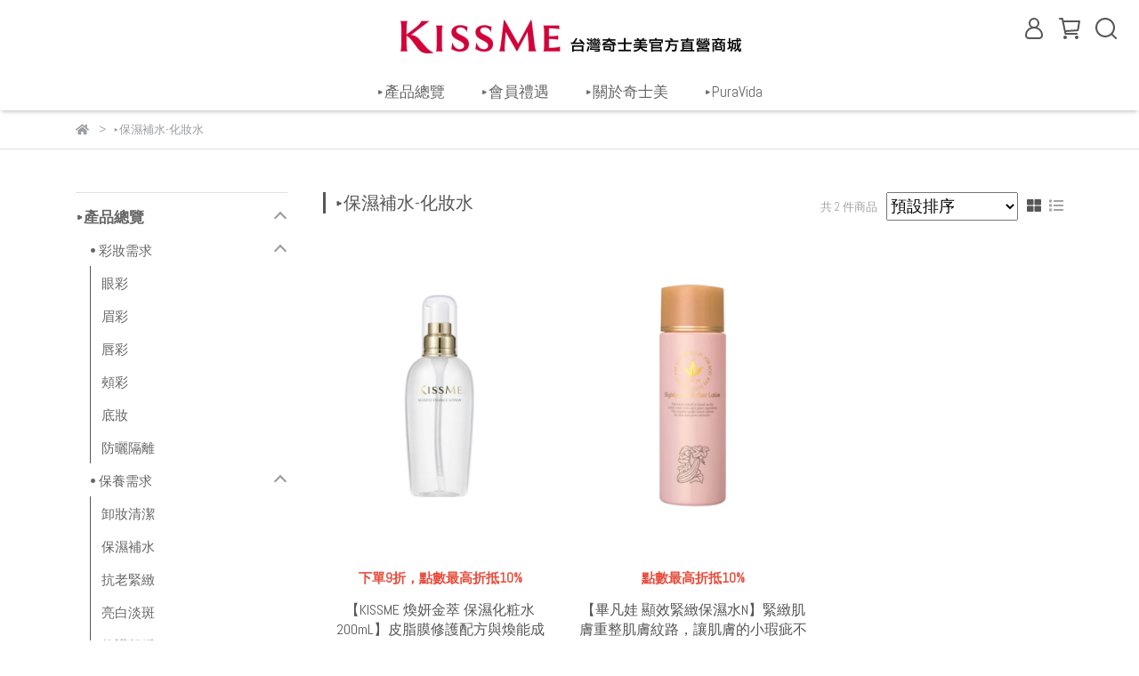

--- FILE ---
content_type: text/html; charset=utf-8
request_url: https://www.twkissme.com.tw/zh-TW/collections/%E4%BF%9D%E6%BF%95%E8%A3%9C%E6%B0%B4-%E5%8C%96%E5%A6%9D%E6%B0%B4
body_size: 68812
content:
<!DOCTYPE html>
<html lang="zh-TW" style="height:100%;">
  <head>
      <script>
        window.dataLayer = window.dataLayer || [];
      </script>
    <!-- Google Tag Manager -->
            <script>(function(w,d,s,l,i){w[l]=w[l]||[];w[l].push({'gtm.start':
            new Date().getTime(),event:'gtm.js'});var f=d.getElementsByTagName(s)[0],
            j=d.createElement(s),dl=l!='dataLayer'?'&l='+l:'';j.async=true;j.src=
            'https://www.googletagmanager.com/gtm.js?id='+i+dl;f.parentNode.insertBefore(j,f);
            })(window,document,'script','dataLayer','GTM-TV66J9XM');</script>
          <script>var google_tag_manager_id = 'GTM-TV66J9XM';</script>
<!-- End Google Tag Manager -->
      <!-- CYBERBIZ Google Tag Manager -->
      <script>(function(w,d,s,l,i){w[l]=w[l]||[];w[l].push({'gtm.start':
      new Date().getTime(),event:'gtm.js'});var f=d.getElementsByTagName(s)[0],
      j=d.createElement(s),dl=l!='dataLayer'?'&l='+l:'';j.async=true;j.src=
      'https://www.googletagmanager.com/gtm.js?id='+i+dl;f.parentNode.insertBefore(j,f);
      })(window,document,'script','cyb','GTM-TXD9LVJ');</script>
      <!-- End CYBERBIZ Google Tag Manager -->
    
      <script>
        function getUserFromCookie(){
          if(localStorage.customer && localStorage.customer != '{"notLogin":true}'){
            return JSON.parse(localStorage.customer).id;
          }else{
            return "";
          }
        }
        cyb = [{
          'shop': "19621-台灣奇士美集團官方直營商城",
          'shop_plan': "enterprise",
          'userId': getUserFromCookie()
        }];
      </script>
    
      <!-- CYBERBIZ Google Tag Manager -->
      <script>(function(w,d,s,l,i){w[l]=w[l]||[];w[l].push({'gtm.start':
      new Date().getTime(),event:'gtm.js'});var f=d.getElementsByTagName(s)[0],
      j=d.createElement(s),dl=l!='dataLayer'?'&l='+l:'';j.async=true;j.src=
      'https://www.googletagmanager.com/gtm.js?id='+i+dl;f.parentNode.insertBefore(j,f);
      })(window,document,'script','cyb','GTM-P7528MQ');</script>
      <!-- End CYBERBIZ Google Tag Manager -->
    
    <meta charset="utf-8">
<meta http-equiv="X-UA-Compatible" content="IE=edge">
<meta name="viewport" content="width=device-width, initial-scale=1">
<link rel="icon" href="//cdn-next.cybassets.com//cdn-next.cybassets.com/media/W1siZiIsIjE5NjIxL2F0dGFjaGVkX3Bob3Rvcy8xNjQ4MDA2NzA1X-acquWRveWQjS0xLmpwZy5qcGVnIl1d.jpeg?convert=false&sha=5c46d5a5f8366ef3">
<link rel="apple-touch-icon" href="//cdn-next.cybassets.com//cdn-next.cybassets.com/media/W1siZiIsIjE5NjIxL2F0dGFjaGVkX3Bob3Rvcy8xNjQ4MDA2NzA1X-acquWRveWQjS0xLmpwZy5qcGVnIl1d.jpeg?convert=false&sha=5c46d5a5f8366ef3">

<meta property="og:site_name" content="台灣奇士美集團官方直營商城" />

<!-- og tag -->


<!-- og image -->

  
  <meta property="og:image" content="https://cdn-next.cybassets.com/media/W1siZiIsIjE5NjIxL2F0dGFjaGVkX3Bob3Rvcy8xNjQ4MDA2NzA1X-acquWRveWQjS0xLmpwZy5qcGVnIl1d.jpeg?sha=5c46d5a5f8366ef3" />
  


<title>
  
    ▸保濕補水-化妝水 台灣奇士美集團官方直營商城
  
</title>



<script src='//cdn-next.cybassets.com/frontend/shop/useSettingsData-7fb33476117ae440.js' type='text/javascript'></script>



  <script>
    window.setSettingsData({"draggable_sections":{"404":[],"index":["1727417136032_7","1677802846035_0","1754018495202_2","1768212869885_2","1766129528185_2","1763030863158_2","1753326361773_2","1709175668093_0","1729611674905_2","1646809340103","1658481983615","1646734106099","1646809202929","1658821062502","1646733829404","1667793858009_1","_index_8_blocks","1658294824822","1648459263672","1646734350247","1693449535158_1","1692240980855_4","1693451175878_1","1678678101203_4","1692250630599_1","1709798919973_0","1709175570257_0","1709176427250_0","1709175600624_0","1709175627541_0","1709175710617_0","1691634944422_4","1678678677480_2","1691634760921_4","1691638325103_4","1690343424796_1","1658298188222","1768209133273_2"],"product":["product_info","product_description","board_comments","related_products"],"collection":[],"category":[],"blog":[],"article":[],"cart":[],"contact":[],"express_delivery":[],"search":[],"combo_product":["combo_product_info","combo_product_desc","board_comments"]},"sections":{"navbar":{"type":"navbar","visible":true,"settings":{"navbar_image_logo_url":"//cdn-next.cybassets.com/media/W1siZiIsIjE5NjIxL2F0dGFjaGVkX3Bob3Rvcy8xNzA3MjY3OTM2X0xPR08uanBnLmpwZWciXV0.jpeg?sha=0d7387f0913f57ef","navbar_image_logo_tablet_url":"//cdn-next.cybassets.com/media/W1siZiIsIjE5NjIxL2F0dGFjaGVkX3Bob3Rvcy8xNzA3MjY3OTM2X0xPR08uanBnLmpwZWciXV0.jpeg?sha=0d7387f0913f57ef","navbar_image_logo_mobile_url":"//cdn-next.cybassets.com/media/W1siZiIsIjE5NjIxL2F0dGFjaGVkX3Bob3Rvcy8xNzA3MjY3OTM2X0xPR08uanBnLmpwZWciXV0.jpeg?sha=0d7387f0913f57ef","main_nav":"main-menu","slider_primary_linklist":"main-menu","slider_primary_linklist_set_open":true,"nav_show_three_dimension":true,"search_enabled":true,"display_only_index":true,"dict_header_banner_image_url":"","dict_header_banner_image_tablet_url":"","dict_header_banner_image_mobile_url":"","dict_header_banner_link":"https://puravida.cyberbiz.co/zh-TW/account/login","display_count_down":false,"navbar_display_style":"displayDefault","header_banner_start":"","header_banner_end":"","timer_text_color":"#c39d6f","timer_bg_color":"#2b2b6e","navbar_background_transparent":false,"menu_display_style":"three_dimension_menu","display_banner_type":"imageBanner","header_banner_simple_text_size":"12","header_banner_simple_text_color":"#ffffff","header_banner_simple_bg":"#000000","link_menu_enabled":false,"link_menu":"undefined","logo_height":"50","mobile_logo_position":"left"},"custom_name":"導覽列","thumbnail":"navigation","draggable":false},"footer":{"type":"footer","visible":true,"settings":{"footer_link":"footer","display_facebook":true,"shop_facebook":"https://www.facebook.com/kissme.com.tw/?locale=zh_TW","display_instagram":false,"shop_instagram":"https://www.instagram.com/?hl=zh-tw","display_line":true,"shop_line":"https://line.me/zh-hant/","display_youtube":true,"shop_youtube":"https://www.youtube.com/","footer_link_arrangement":"display_y"},"custom_name":"頁腳","thumbnail":"footer","draggable":false,"block_order":["default_link_list","default_contact_info","1680773722868_2"],"blocks":{"default_link_list":{"type":"link_list_setting","custom_name":"選單","thumbnail":"list","draggable":true,"visible":true,"settings":{"footer_link":"footer","dict_link_list_block_title":"｜關於我們"}},"default_contact_info":{"type":"contact_info_setting","custom_name":"聯絡資訊","thumbnail":"contactInfo","draggable":true,"visible":true,"settings":{"display_phone":true,"display_fax_number":false,"shop_fax_number":"0222345678","display_shop_email":true,"display_shop_address":true,"display_office_time":true,"shop_office_time":"10:00-17:00","dict_contact_info_block_title":"｜聯絡資訊","dict_phone_number":"0800017520","dict_shop_email":"CSC@kissme.com.tw","dict_shop_address":"台北市104中山區松江路328號3樓"}},"1680773722868_2":{"type":"rich_text_editor_setting","custom_name":"自訂文字","visible":true,"settings":{"dict_rich_text_title":"","dict_rich_text_content":"\u003cp\u003e台灣奇士美化粧品股份有限公司 / 統一編號 43431303\u0026nbsp;\u003c/p\u003e\n"}}}},"_main_slider_custom":{"type":"_main_slider_custom","visible":true,"blocks":{"display_main_slider_item_1":{"type":"image","visible":false,"settings":{"dict_link":"/","dict_image_url":"//cdn-next.cybassets.com/media/W1siZiIsIjE5NjIxL2F0dGFjaGVkX3Bob3Rvcy8xNjU5MzQ0NTc4X0VDX-Wkj-aXpeawtOa9pOOBruino-aWuUJOXzE5MjB4ODAwLmpwZy5qcGVnIl1d.jpeg?sha=0ec01f689527669f","dict_tablet_image_url":"//cdn-next.cybassets.com/media/W1siZiIsIjE5NjIxL2F0dGFjaGVkX3Bob3Rvcy8xNjU5MzQ0NTc4X0VDX-Wkj-aXpeawtOa9pOOBruino-aWuUJOXzE5MjB4ODAwLmpwZy5qcGVnIl1d.jpeg?sha=0ec01f689527669f","dict_mobile_image_url":"//cdn-next.cybassets.com/media/W1siZiIsIjE5NjIxL2F0dGFjaGVkX3Bob3Rvcy8xNjU5MzQ0NTc5X0VDX-Wkj-aXpeawtOa9pOOBruino-aWuUJOXzQ4MHg0ODAuanBnLmpwZWciXV0.jpeg?sha=b6fa4e83b93c83c8"},"custom_name":"素材5","thumbnail":"banner","draggable":true},"display_main_slider_item_2":{"type":"image","visible":false,"settings":{"dict_link":"https://qr.kissme.com.tw/NS","dict_image_url":"//cdn-next.cybassets.com/media/W1siZiIsIjE5NjIxL2F0dGFjaGVkX3Bob3Rvcy8xNjQ4Nzc2OTYyX0VDX-a4m-m9oeWkp-S6uuezu-W9qeWmnUZFUk1FXzE5MjB4ODAwLmpwZy5qcGVnIl1d.jpeg?sha=19ed57ef569e1032","dict_tablet_image_url":"//cdn-next.cybassets.com/media/W1siZiIsIjE5NjIxL2F0dGFjaGVkX3Bob3Rvcy8xNjQ4Nzc2OTYyX0VDX-a4m-m9oeWkp-S6uuezu-W9qeWmnUZFUk1FXzE5MjB4ODAwLmpwZy5qcGVnIl1d.jpeg?sha=19ed57ef569e1032","dict_mobile_image_url":"//cdn-next.cybassets.com/media/W1siZiIsIjE5NjIxL2F0dGFjaGVkX3Bob3Rvcy8xNjQ4Nzc2OTYyX0VDX-a4m-m9oeWkp-S6uuezu-W9qeWmnUZFUk1FXzE5MjB4ODAwLmpwZy5qcGVnIl1d.jpeg?sha=19ed57ef569e1032"},"custom_name":"5R 輪播素材04","thumbnail":"banner","draggable":true},"display_main_slider_item_3":{"type":"image","visible":false,"settings":{"dict_link":"https://qr.kissme.com.tw/RG","dict_image_url":"//cdn-next.cybassets.com/media/W1siZiIsIjE5NjIxL2F0dGFjaGVkX3Bob3Rvcy8xNjU5MDgyMDE1X0VDX-a4heeIvXjmjqfmsrnph43ov5TmvZTmt6jlgaXlurfogowwMl8xOTIweDgwMC5qcGcuanBlZyJdXQ.jpeg?sha=7eac8138e3ac47b1","dict_tablet_image_url":"//cdn-next.cybassets.com/media/W1siZiIsIjE5NjIxL2F0dGFjaGVkX3Bob3Rvcy8xNjU5MDgyMDE1X0VDX-a4heeIvXjmjqfmsrnph43ov5TmvZTmt6jlgaXlurfogowwMl8xOTIweDgwMC5qcGcuanBlZyJdXQ.jpeg?sha=7eac8138e3ac47b1","dict_mobile_image_url":"//cdn-next.cybassets.com/media/W1siZiIsIjE5NjIxL2F0dGFjaGVkX3Bob3Rvcy8xNjU5MDgyMDE1X0VDX-a4heeIvXjmjqfmsrnph43ov5TmvZTmt6jlgaXlurfogoxfNDgweDQ4MC5qcGcuanBlZyJdXQ.jpeg?sha=27528c9de753f621"},"custom_name":"素材4","thumbnail":"banner","draggable":true},"display_main_slider_item_4":{"type":"image","visible":false,"settings":{"dict_link":"https://qr.kissme.com.tw/PQ","dict_image_url":"//cdn-next.cybassets.com/media/W1siZiIsIjE5NjIxL2F0dGFjaGVkX3Bob3Rvcy8xNjU0MDQ5NjMwX0VDX-aXpeacrOWFqOecvOWmneWwiOWuti1fMTkyMHg4MDAuanBnLmpwZWciXV0.jpeg?sha=2dcf130fad002ab7","dict_tablet_image_url":"//cdn-next.cybassets.com/media/W1siZiIsIjE5NjIxL2F0dGFjaGVkX3Bob3Rvcy8xNjU0MDQ5NjMwX0VDX-aXpeacrOWFqOecvOWmneWwiOWuti1fMTkyMHg4MDAuanBnLmpwZWciXV0.jpeg?sha=2dcf130fad002ab7","dict_mobile_image_url":"//cdn-next.cybassets.com/media/W1siZiIsIjE5NjIxL2F0dGFjaGVkX3Bob3Rvcy8xNjU0MDQ5NjMwX0VDX-aXpeacrOWFqOecvOWmneWwiOWutl80ODB4NDgwX0JOLkpQRy5qcGVnIl1d.jpeg?sha=e75968be74e41aa9"},"custom_name":"首頁輪播","thumbnail":"banner","draggable":true},"display_main_slider_item_5":{"type":"image","visible":false,"settings":{"dict_link":"/collections/kiss-me平衡系列","dict_image_url":"//cdn-next.cybassets.com/media/W1siZiIsIjE5NjIxL2F0dGFjaGVkX3Bob3Rvcy8xNjU0MDQ5NjI4X0VDX-acgOS9s-iCjOiGmuW5s-ihoeS5i-mBk18xOTIweDgwMC5qcGcuanBlZyJdXQ.jpeg?sha=e860dfbee4adfe74","dict_tablet_image_url":"//cdn-next.cybassets.com/media/W1siZiIsIjE5NjIxL2F0dGFjaGVkX3Bob3Rvcy8xNjU0MDQ5NjI4X0VDX-acgOS9s-iCjOiGmuW5s-ihoeS5i-mBk18xOTIweDgwMC5qcGcuanBlZyJdXQ.jpeg?sha=e860dfbee4adfe74","dict_mobile_image_url":"//cdn-next.cybassets.com/media/W1siZiIsIjE5NjIxL2F0dGFjaGVkX3Bob3Rvcy8xNjU0MDQ5NjI4X0VDX-acgOS9s-iCjOiGmuW5s-ihoeS5i-mBk1_lubPooaHns7vliJdfNDgweDQ4MC5qcGcuanBlZyJdXQ.jpeg?sha=1a9a0124a7d21384"},"custom_name":"素材6","thumbnail":"banner","draggable":true},"1648782772276":{"type":"image","custom_name":"5R 輪播素材04","thumbnail":"banner","draggable":true,"visible":true,"settings":{"dict_image_url":"//cdn-next.cybassets.com/media/W1siZiIsIjE5NjIxL2F0dGFjaGVkX3Bob3Rvcy8xNjQ4Nzc2OTYxX-Wkj-a8vue-juWmjV9QdXJhVmlkYS1YLUtJU1NNRS3oirHmvL7nvo7lp6zoga_lkI3mtLvli5VfQk5fMTkyMHg4MDAuanBnLmpwZWciXV0.jpeg?sha=e0902baf75861ace","dict_tablet_image_url":"//cdn-next.cybassets.com/media/W1siZiIsIjE5NjIxL2F0dGFjaGVkX3Bob3Rvcy8xNjQ4Nzc2OTYxX-Wkj-a8vue-juWmjV9QdXJhVmlkYS1YLUtJU1NNRS3oirHmvL7nvo7lp6zoga_lkI3mtLvli5VfQk5fMTkyMHg4MDAuanBnLmpwZWciXV0.jpeg?sha=e0902baf75861ace","dict_mobile_image_url":"//cdn-next.cybassets.com/media/W1siZiIsIjE5NjIxL2F0dGFjaGVkX3Bob3Rvcy8xNjQ4Nzc2OTYxX-Wkj-a8vue-juWmjV9QdXJhVmlkYS1YLUtJU1NNRS3oirHmvL7nvo7lp6zoga_lkI3mtLvli5VfQk5fMTkyMHg4MDAuanBnLmpwZWciXV0.jpeg?sha=e0902baf75861ace","dict_link":"https://qr.kissme.com.tw/OE"}},"1648793367496":{"type":"image","custom_name":"素材2","thumbnail":"banner","draggable":true,"visible":false,"settings":{"dict_image_url":"//cdn-next.cybassets.com/media/W1siZiIsIjE5NjIxL2F0dGFjaGVkX3Bob3Rvcy8xNjU5MzE5OTY3X0VDX-Wkj-aXpemYsuabrOOBrui8leW6leWmnemmlumBuF8xOTIweDgwMC5qcGcuanBlZyJdXQ.jpeg?sha=a97a873803e023c8","dict_tablet_image_url":"//cdn-next.cybassets.com/media/W1siZiIsIjE5NjIxL2F0dGFjaGVkX3Bob3Rvcy8xNjU5MzE5OTY3X0VDX-Wkj-aXpemYsuabrOOBrui8leW6leWmnemmlumBuF8xOTIweDgwMC5qcGcuanBlZyJdXQ.jpeg?sha=a97a873803e023c8","dict_mobile_image_url":"//cdn-next.cybassets.com/media/W1siZiIsIjE5NjIxL2F0dGFjaGVkX3Bob3Rvcy8xNjU5MzE5OTcwX0VDX-Wkj-aXpemYsuabrOOBrui8leW6leWmnemmlumBuF80ODB4NDgwLmpwZy5qcGVnIl1d.jpeg?sha=ec9e3317f58e485d","dict_link":"https://qr.kissme.com.tw/PW"}},"1649405357267":{"type":"image","custom_name":"5R 輪播素材07","visible":false,"settings":{"dict_image_url":"//cdn-next.cybassets.com/media/W1siZiIsIjE5NjIxL2F0dGFjaGVkX3Bob3Rvcy8xNjUxMDUyMzc3X0VDX-mRveeZvee-juS6uumkiuaIkOePrV_ntq3ku5blkb1D6ZG955m96IO96YeP57K-6I-vXzQ4MHg0ODAuanBnLmpwZWciXV0.jpeg?sha=d8dc626822493770","dict_tablet_image_url":"//cdn-next.cybassets.com/media/W1siZiIsIjE5NjIxL2F0dGFjaGVkX3Bob3Rvcy8xNjUxMDUyMzc3X0VDX-mRveeZvee-juS6uumkiuaIkOePrV_ntq3ku5blkb1D6ZG955m96IO96YeP57K-6I-vXzQ4MHg0ODAuanBnLmpwZWciXV0.jpeg?sha=d8dc626822493770","dict_mobile_image_url":"//cdn-next.cybassets.com/media/W1siZiIsIjE5NjIxL2F0dGFjaGVkX3Bob3Rvcy8xNjUxMDUyMzc3X0VDX-mRveeZvee-juS6uumkiuaIkOePrV_ntq3ku5blkb1D6ZG955m96IO96YeP57K-6I-vXzQ4MHg0ODAuanBnLmpwZWciXV0.jpeg?sha=d8dc626822493770","dict_link":"/"}},"1650002212529":{"type":"image","custom_name":"首頁輪播","visible":true,"settings":{"dict_image_url":"//cdn-next.cybassets.com/media/W1siZiIsIjE5NjIxL2F0dGFjaGVkX3Bob3Rvcy8xNjUzOTg4OTM5X0VDXzbmnIjmu7_poY3lpb3npq4wMl8xOTIweDgwMC5qcGcuanBlZyJdXQ.jpeg?sha=daf3eecf1514777e","dict_tablet_image_url":"//cdn-next.cybassets.com/media/W1siZiIsIjE5NjIxL2F0dGFjaGVkX3Bob3Rvcy8xNjUzOTg4OTM5X0VDXzbmnIjmu7_poY3lpb3npq4wMl8xOTIweDgwMC5qcGcuanBlZyJdXQ.jpeg?sha=daf3eecf1514777e","dict_mobile_image_url":"//cdn-next.cybassets.com/media/W1siZiIsIjE5NjIxL2F0dGFjaGVkX3Bob3Rvcy8xNjUzOTg4OTQ5X0VDXzbmnIjmu7_poY3lpb3npq4wMl80ODB4NDgwLmpwZy5qcGVnIl1d.jpeg?sha=c9a32897db019d80","dict_link":"https://www.twkissme.com.tw/zh-TW/pages/%E5%AE%98%E6%96%B9%E7%9B%B4%E7%87%9F%E5%95%86%E5%9F%8E_%E5%85%AD%E6%9C%88_edm"}},"1651207317790":{"type":"image","custom_name":"素材3","visible":false,"settings":{"dict_image_url":"//cdn-next.cybassets.com/media/W1siZiIsIjE5NjIxL2F0dGFjaGVkX3Bob3Rvcy8xNjU5MDgyMDE2X0VDX-S_nea_leWKoOmHj-mdouiGnOe1hEJOXzE5MjB4ODAwLmpwZy5qcGVnIl1d.jpeg?sha=32b55c26adae39e1","dict_tablet_image_url":"//cdn-next.cybassets.com/media/W1siZiIsIjE5NjIxL2F0dGFjaGVkX3Bob3Rvcy8xNjU5MDgyMDE2X0VDX-S_nea_leWKoOmHj-mdouiGnOe1hEJOXzE5MjB4ODAwLmpwZy5qcGVnIl1d.jpeg?sha=32b55c26adae39e1","dict_mobile_image_url":"//cdn-next.cybassets.com/media/W1siZiIsIjE5NjIxL2F0dGFjaGVkX3Bob3Rvcy8xNjU5MDgyMDE2X0VDX-S_nea_leWKoOmHj-mdouiGnOe1hEJOXzQ4MHg0ODAuanBnLmpwZWciXV0.jpeg?sha=df98fe0ca3373170","dict_link":"\thttps://qr.kissme.com.tw/RE"}},"1654049876698":{"type":"image","custom_name":"素材6","visible":false,"settings":{"dict_image_url":"//cdn-next.cybassets.com/media/W1siZiIsIjE5NjIxL2F0dGFjaGVkX3Bob3Rvcy8xNjU0MDQ5NjMwX0VDX-S4jeayvuWPo-e9qeWUh-W9qei2heWAvOe1hOWQiC1fMTkyMHg4MDAuanBnLmpwZWciXV0.jpeg?sha=6409d8f8bc5042ad","dict_tablet_image_url":"//cdn-next.cybassets.com/media/W1siZiIsIjE5NjIxL2F0dGFjaGVkX3Bob3Rvcy8xNjU0MDQ5NjMwX0VDX-S4jeayvuWPo-e9qeWUh-W9qei2heWAvOe1hOWQiC1fMTkyMHg4MDAuanBnLmpwZWciXV0.jpeg?sha=6409d8f8bc5042ad","dict_mobile_image_url":"//cdn-next.cybassets.com/media/W1siZiIsIjE5NjIxL2F0dGFjaGVkX3Bob3Rvcy8xNjU0MDQ5NjMxX0VDX-S4jeayvuWPo-e9qeWUh-W9qei2heWAvOe1hOWQiF80ODB4NDgwX0JOLkpQRy5qcGVnIl1d.jpeg?sha=321d8a1ebab07103","dict_link":"https://qr.kissme.com.tw/PR"}},"1656578971598":{"type":"image","custom_name":"素材1","visible":false,"settings":{"dict_image_url":"//cdn-next.cybassets.com/media/W1siZiIsIjE5NjIxL2F0dGFjaGVkX3Bob3Rvcy8xNjU5MDgyMDE4X0VDX-awtOa9pOaygea2vOWkj-aXpeemrjAzQk5fMTkyMHg4MDAuanBnLmpwZWciXV0.jpeg?sha=8b1d29cdd40d7e58","dict_tablet_image_url":"//cdn-next.cybassets.com/media/W1siZiIsIjE5NjIxL2F0dGFjaGVkX3Bob3Rvcy8xNjU5MDgyMDE4X0VDX-awtOa9pOaygea2vOWkj-aXpeemrjAzQk5fMTkyMHg4MDAuanBnLmpwZWciXV0.jpeg?sha=8b1d29cdd40d7e58","dict_mobile_image_url":"//cdn-next.cybassets.com/media/W1siZiIsIjE5NjIxL2F0dGFjaGVkX3Bob3Rvcy8xNjU5MDgyMDE4X0VDX-awtOa9pOaygea2vOWkj-aXpeemrjAzQk5fNDgweDQ4MC5qcGcuanBlZyJdXQ.jpeg?sha=81d750cc112b01d5","dict_link":"https://qr.kissme.com.tw/RI"}},"1659082495016":{"type":"image","custom_name":"素材6","visible":false,"settings":{"dict_image_url":"//cdn-next.cybassets.com/media/W1siZiIsIjE5NjIxL2F0dGFjaGVkX3Bob3Rvcy8xNjU5MDgyMDE4X0VDX-S6uuawo-ecvOedq-mcuOS4u0JOXzE5MjB4ODAwLmpwZy5qcGVnIl1d.jpeg?sha=1ad108b24a3bf899","dict_tablet_image_url":"//cdn-next.cybassets.com/media/W1siZiIsIjE5NjIxL2F0dGFjaGVkX3Bob3Rvcy8xNjU5MDgyMDE4X0VDX-S6uuawo-ecvOedq-mcuOS4u0JOXzE5MjB4ODAwLmpwZy5qcGVnIl1d.jpeg?sha=1ad108b24a3bf899","dict_mobile_image_url":"//cdn-next.cybassets.com/media/W1siZiIsIjE5NjIxL2F0dGFjaGVkX3Bob3Rvcy8xNjU5MDgyMDE4X0VDX-S6uuawo-ecvOedq-mcuOS4u0JOXzQ4MHg0ODAuanBnLmpwZWciXV0.jpeg?sha=c40f06c9130941f4","dict_link":"https://qr.kissme.com.tw/RA"}},"1659082591336":{"type":"image","custom_name":"PV分子保濕修護","visible":true,"settings":{"dict_image_url":"//cdn-next.cybassets.com/media/W1siZiIsIjE5NjIxL2F0dGFjaGVkX3Bob3Rvcy8xNjYzNzIxMTUzXzE4LmpwZy5qcGVnIl1d.jpeg?sha=1f1ff5da51a19753","dict_tablet_image_url":"//cdn-next.cybassets.com/media/W1siZiIsIjE5NjIxL2F0dGFjaGVkX3Bob3Rvcy8xNjYzNzIxMTUzXzE4LmpwZy5qcGVnIl1d.jpeg?sha=1f1ff5da51a19753","dict_mobile_image_url":"//cdn-next.cybassets.com/media/W1siZiIsIjE5NjIxL2F0dGFjaGVkX3Bob3Rvcy8xNjYzNzIxMTY2XzE3LmpwZy5qcGVnIl1d.jpeg?sha=3607cb6c53d3d137","dict_link":"https://qr.kissme.com.tw/RD"}},"1659082649989":{"type":"image","custom_name":"素材","visible":false,"settings":{"dict_image_url":"//cdn-next.cybassets.com/media/W1siZiIsIjE5NjIxL2F0dGFjaGVkX3Bob3Rvcy8xNjU5MDgyMDE2X0VDX-S_nea_lee-juWKm-Wkp-WFrOmWi18xOTIweDgwMC5qcGcuanBlZyJdXQ.jpeg?sha=319c0d1d0c700c15","dict_tablet_image_url":"//cdn-next.cybassets.com/media/W1siZiIsIjE5NjIxL2F0dGFjaGVkX3Bob3Rvcy8xNjU5MDgyMDE2X0VDX-S_nea_lee-juWKm-Wkp-WFrOmWi18xOTIweDgwMC5qcGcuanBlZyJdXQ.jpeg?sha=319c0d1d0c700c15","dict_mobile_image_url":"//cdn-next.cybassets.com/media/W1siZiIsIjE5NjIxL2F0dGFjaGVkX3Bob3Rvcy8xNjU5MDgyMDE2X0VDX-S_nea_lee-juWKm-Wkp-WFrOmWi180ODB4NDgwLmpwZy5qcGVnIl1d.jpeg?sha=d290fc4396a8b7c0","dict_link":"https://qr.kissme.com.tw/RF"}},"1659325317166":{"type":"image","custom_name":"素材","visible":false,"settings":{"dict_image_url":"//cdn-next.cybassets.com/media/W1siZiIsIjE5NjIxL2F0dGFjaGVkX3Bob3Rvcy8xNjU5MDgyMDE3X0VDX-iKsea8vue-juWnrOS4i-WWruWNs-S6qzg15oqYLV8xOTIweDgwMC5qcGcuanBlZyJdXQ.jpeg?sha=1682c89c7902aa1d","dict_tablet_image_url":"//cdn-next.cybassets.com/media/W1siZiIsIjE5NjIxL2F0dGFjaGVkX3Bob3Rvcy8xNjU5MDgyMDE3X0VDX-iKsea8vue-juWnrOS4i-WWruWNs-S6qzg15oqYLV8xOTIweDgwMC5qcGcuanBlZyJdXQ.jpeg?sha=1682c89c7902aa1d","dict_mobile_image_url":"//cdn-next.cybassets.com/media/W1siZiIsIjE5NjIxL2F0dGFjaGVkX3Bob3Rvcy8xNjU5MDgyMDE3X0VDX-iKsea8vue-juWnrOS4i-WWruWNs-S6qzg15oqYLV80ODB4NDgwLmpwZy5qcGVnIl1d.jpeg?sha=a15a8db451ae37de","dict_link":"","main_slider_image_alt":"https://qr.kissme.com.tw/RC"}},"1661994892220":{"type":"image","custom_name":"勾勒美瞳","visible":true,"settings":{"dict_image_url":"//cdn-next.cybassets.com/media/W1siZiIsIjE5NjIxL2F0dGFjaGVkX3Bob3Rvcy8xNjYxOTk0OTE0XzE5MjB4ODAwLnBuZy5qcGVnIl1d.jpeg?sha=6bac729e2a2277da","dict_tablet_image_url":"//cdn-next.cybassets.com/media/W1siZiIsIjE5NjIxL2F0dGFjaGVkX3Bob3Rvcy8xNjYxOTk0OTE0XzE5MjB4ODAwLnBuZy5qcGVnIl1d.jpeg?sha=6bac729e2a2277da","dict_mobile_image_url":"//cdn-next.cybassets.com/media/W1siZiIsIjE5NjIxL2F0dGFjaGVkX3Bob3Rvcy8xNjYxOTk0OTE0XzQ4MHg0ODAucG5nLmpwZWciXV0.jpeg?sha=7f5996955494d688","dict_link":"\thttps://qr.kissme.com.tw/SN"}},"1661994895260":{"type":"image","custom_name":"素材","visible":true,"settings":{"dict_image_url":"/theme_src/i18n_shoestore/default_img/index_4_blocks_1.jpg","dict_tablet_image_url":"","dict_mobile_image_url":"","dict_link":""}},"1661995783655":{"type":"image","custom_name":"歡慶女神寵愛有加","visible":true,"settings":{"dict_image_url":"//cdn-next.cybassets.com/media/W1siZiIsIjE5NjIxL2F0dGFjaGVkX3Bob3Rvcy8xNjc3MjI1Njk3X0VDX-atoeaFtuWls-elnuWvteaEm-acieWKoF9CTl8xOTIweDgwMC5qcGcuanBlZyJdXQ.jpeg?sha=bf845bec27d779b6","dict_tablet_image_url":"//cdn-next.cybassets.com/media/W1siZiIsIjE5NjIxL2F0dGFjaGVkX3Bob3Rvcy8xNjc3MjI1Njk3X0VDX-atoeaFtuWls-elnuWvteaEm-acieWKoF9CTl8xOTIweDgwMC5qcGcuanBlZyJdXQ.jpeg?sha=bf845bec27d779b6","dict_mobile_image_url":"//cdn-next.cybassets.com/media/W1siZiIsIjE5NjIxL2F0dGFjaGVkX3Bob3Rvcy8xNjc3MjI1Njc4X0VDX-atoeaFtuWls-elnuWvteaEm-acieWKoF9CTl82MDB4NjAwLmpwZy5qcGVnIl1d.jpeg?sha=d643ae3ab5e2560c","dict_link":""}},"1662028669680":{"type":"image","custom_name":"素材","visible":true,"settings":{"dict_image_url":"//cdn-next.cybassets.com/media/W1siZiIsIjE5NjIxL2F0dGFjaGVkX3Bob3Rvcy8xNjY0ODcxNTcxX0VDX-eni-WIhuS_nemkiuaKl-eni-eHpTAzX0JOXzE5MjB4ODAwLmpwZy5qcGVnIl1d.jpeg?sha=39a66ade06fa257c","dict_tablet_image_url":"//cdn-next.cybassets.com/media/W1siZiIsIjE5NjIxL2F0dGFjaGVkX3Bob3Rvcy8xNjY0ODcxNTcxX0VDX-eni-WIhuS_nemkiuaKl-eni-eHpTAzX0JOXzE5MjB4ODAwLmpwZy5qcGVnIl1d.jpeg?sha=39a66ade06fa257c","dict_mobile_image_url":"//cdn-next.cybassets.com/media/W1siZiIsIjE5NjIxL2F0dGFjaGVkX3Bob3Rvcy8xNjY0NzcwNzg3X0VDX-eni-WIhuS_nemkiuaKl-eni-eHpTAzX0JOXzYwMHg2MDAuanBnLmpwZWciXV0.jpeg?sha=e7191317a881e13b","dict_link":"\thttps://qr.kissme.com.tw/TN"}},"1663120893431":{"type":"image","custom_name":"素材","visible":true,"settings":{"dict_image_url":"//cdn-next.cybassets.com/media/W1siZiIsIjE5NjIxL2F0dGFjaGVkX3Bob3Rvcy8xNjYzMTIwOTY4X0VDX-a3seW6puS_nea_lcOX5L-u6K236aSK6Iaa5o6o6JamX0JOXzE5MjB4ODAwLmpwZy5qcGVnIl1d.jpeg?sha=3b6abc8a7365a747","dict_tablet_image_url":"//cdn-next.cybassets.com/media/W1siZiIsIjE5NjIxL2F0dGFjaGVkX3Bob3Rvcy8xNjYzMTIwOTY4X0VDX-a3seW6puS_nea_lcOX5L-u6K236aSK6Iaa5o6o6JamX0JOXzE5MjB4ODAwLmpwZy5qcGVnIl1d.jpeg?sha=3b6abc8a7365a747","dict_mobile_image_url":"//cdn-next.cybassets.com/media/W1siZiIsIjE5NjIxL2F0dGFjaGVkX3Bob3Rvcy8xNjYzMTIwOTcyX0VDX-a3seW6puS_nea_lcOX5L-u6K236aSK6Iaa5o6o6JamX0JOXzQ4MHg0ODAuanBnLmpwZWciXV0.jpeg?sha=150ccfa1b9d41e9d","dict_link":"/collections/活動專區-特選商品"}},"1664266629908":{"type":"image","custom_name":"素材","visible":true,"settings":{"dict_image_url":"//cdn-next.cybassets.com/media/W1siZiIsIjE5NjIxL2F0dGFjaGVkX3Bob3Rvcy8xNjY0NTMyNDAzX0VDX-WVhuWfjumZkOaZguWKoOWDueizvF9CTl8xOTIweDgwMC5qcGcuanBlZyJdXQ.jpeg?sha=e51f0bb02c8ae1f8","dict_tablet_image_url":"//cdn-next.cybassets.com/media/W1siZiIsIjE5NjIxL2F0dGFjaGVkX3Bob3Rvcy8xNjY0NTMyNDAzX0VDX-WVhuWfjumZkOaZguWKoOWDueizvF9CTl8xOTIweDgwMC5qcGcuanBlZyJdXQ.jpeg?sha=e51f0bb02c8ae1f8","dict_mobile_image_url":"//cdn-next.cybassets.com/media/W1siZiIsIjE5NjIxL2F0dGFjaGVkX3Bob3Rvcy8xNjY0NTMyNDAzX0VDX-WVhuWfjumZkOaZguWKoOWDueizvF9CTl82MDB4NjAwLmpwZy5qcGVnIl1d.jpeg?sha=3e2f92e8671c005c","dict_link":""}},"1666346490003_0":{"type":"image","custom_name":"活動01","visible":false,"settings":{"dict_image_url":"//cdn-next.cybassets.com/media/W1siZiIsIjE5NjIxL2F0dGFjaGVkX3Bob3Rvcy8xNjY2MzQ2NTAyX0VDXzExMeizvOeJqeWls-elnuS-humBi-i9iTAyX0JOXzE5MjB4ODAwLnBuZy5wbmciXV0.png?sha=9466082221191050","dict_tablet_image_url":"//cdn-next.cybassets.com/media/W1siZiIsIjE5NjIxL2F0dGFjaGVkX3Bob3Rvcy8xNjY2MzQ2NTA2X0VDXzExMeizvOeJqeWls-elnuS-humBi-i9iV9CTl82MDB4NjAwcHNkLnBuZy5wbmciXV0.png?sha=eec4fe1717e41c08","dict_mobile_image_url":"//cdn-next.cybassets.com/media/W1siZiIsIjE5NjIxL2F0dGFjaGVkX3Bob3Rvcy8xNjY2MzQ2NTA2X0VDXzExMeizvOeJqeWls-elnuS-humBi-i9iV9CTl82MDB4NjAwcHNkLnBuZy5wbmciXV0.png?sha=eec4fe1717e41c08","dict_link":"https://qr.kissme.com.tw/UJ"}},"1667186104736_0":{"type":"image","custom_name":"迎新亮顏好氣色","visible":true,"settings":{"dict_image_url":"//cdn-next.cybassets.com/media/W1siZiIsIjE5NjIxL2F0dGFjaGVkX3Bob3Rvcy8xNjcyMzg4ODgzX0VDX-i_juaWsOS6rumhj-Wlveawo-iJskJOXzE5MjB4ODAwLmpwZy5qcGVnIl1d.jpeg?sha=735700aeba896c06","dict_tablet_image_url":"//cdn-next.cybassets.com/media/W1siZiIsIjE5NjIxL2F0dGFjaGVkX3Bob3Rvcy8xNjcyMzg4ODgzX0VDX-i_juaWsOS6rumhj-Wlveawo-iJskJOXzE5MjB4ODAwLmpwZy5qcGVnIl1d.jpeg?sha=735700aeba896c06","dict_mobile_image_url":"//cdn-next.cybassets.com/media/W1siZiIsIjE5NjIxL2F0dGFjaGVkX3Bob3Rvcy8xNjcyMzg4OTQwX0VDX-i_juaWsOS6rumhj-Wlveawo-iJskJOX19CTl82MDB4NjAwLmpwZy5qcGVnIl1d.jpeg?sha=4cc5738572df1525","dict_link":""}},"1667185428656_0":{"type":"image","custom_name":"美麗覺醒-單品\u0026組合","visible":false,"settings":{"dict_image_url":"//cdn-next.cybassets.com/media/W1siZiIsIjE5NjIxL2F0dGFjaGVkX3Bob3Rvcy8xNjY3MTg1NTAyX0VDXzExMTHni4LmraHos7zniannr4Dnvo7lipvoprrphpJfQk5fMTkyMHg4MDAuanBnLmpwZWciXV0.jpeg?sha=91ca3ac2c3de6723","dict_tablet_image_url":"//cdn-next.cybassets.com/media/W1siZiIsIjE5NjIxL2F0dGFjaGVkX3Bob3Rvcy8xNjY3MTg1NTAyX0VDXzExMTHni4LmraHos7zniannr4Dnvo7lipvoprrphpJfQk5fMTkyMHg4MDAuanBnLmpwZWciXV0.jpeg?sha=91ca3ac2c3de6723","dict_mobile_image_url":"//cdn-next.cybassets.com/media/W1siZiIsIjE5NjIxL2F0dGFjaGVkX3Bob3Rvcy8xNjY3MTg1NTEwX0VDXzExMTHni4LmraHos7zniannr4Dnvo7lipvoprrphpJfQk5fNjAweDYwMC5qcGcuanBlZyJdXQ.jpeg?sha=14da9def94fe8d87","dict_link":"https://qr.kissme.com.tw/UM"}},"1667185612920_0":{"type":"image","custom_name":"美姬覺醒","visible":false,"settings":{"dict_image_url":"//cdn-next.cybassets.com/media/W1siZiIsIjE5NjIxL2F0dGFjaGVkX3Bob3Rvcy8xNjY3MTg1NTMyX0VDXzExMTHni4LmraHos7zniannr4Dnvo7lipvoprrphpJf6Iqx5ry-576O5aes5YWo57O75YiX5ru_Mzg46YCBX0JOXzE5MjB4ODAwLmpwZy5qcGVnIl1d.jpeg?sha=6cdd1053f59032bc","dict_tablet_image_url":"//cdn-next.cybassets.com/media/W1siZiIsIjE5NjIxL2F0dGFjaGVkX3Bob3Rvcy8xNjY3MTg1NTMyX0VDXzExMTHni4LmraHos7zniannr4Dnvo7lipvoprrphpJf6Iqx5ry-576O5aes5YWo57O75YiX5ru_Mzg46YCBX0JOXzE5MjB4ODAwLmpwZy5qcGVnIl1d.jpeg?sha=6cdd1053f59032bc","dict_mobile_image_url":"//cdn-next.cybassets.com/media/W1siZiIsIjE5NjIxL2F0dGFjaGVkX3Bob3Rvcy8xNjY3MTg1NTM5X0VDXzExMTHni4LmraHos7zniannr4Dnvo7lipvoprrphpJf6Iqx5ry-576O5aes5YWo57O75YiX5ru_Mzg46YCBX0JOXzYwMHg2MDAuanBnLmpwZWciXV0.jpeg?sha=11857c3365ad0a60","dict_link":"https://qr.kissme.com.tw/UN"}},"1667185645361_0":{"type":"image","custom_name":"FERME 蜜粉餅加價購","visible":true,"settings":{"dict_image_url":"//cdn-next.cybassets.com/media/W1siZiIsIjE5NjIxL2F0dGFjaGVkX3Bob3Rvcy8xNjcyMzg4NzM2X0ZFUk1F6LyV6JaE6YCP5LquVVbonJznsonppIVLVl9CTl8xOTIweDgwMC5qcGcuanBlZyJdXQ.jpeg?sha=eff22377a2faf4a6","dict_tablet_image_url":"//cdn-next.cybassets.com/media/W1siZiIsIjE5NjIxL2F0dGFjaGVkX3Bob3Rvcy8xNjcyMzg4NzM2X0ZFUk1F6LyV6JaE6YCP5LquVVbonJznsonppIVLVl9CTl8xOTIweDgwMC5qcGcuanBlZyJdXQ.jpeg?sha=eff22377a2faf4a6","dict_mobile_image_url":"//cdn-next.cybassets.com/media/W1siZiIsIjE5NjIxL2F0dGFjaGVkX3Bob3Rvcy8xNjcyMzg4NzUzX0ZFUk1F6LyV6JaE6YCP5LquVVbonJznsonppIVLVl9CTl82MDB4NjAwLmpwZy5qcGVnIl1d.jpeg?sha=f4764294972b60ac","dict_link":"https://www.twkissme.com.tw/zh-TW/products/103030301-103030302"}},"1669712543753_0":{"type":"image","custom_name":"寵愛女神","visible":true,"settings":{"dict_image_url":"//cdn-next.cybassets.com/media/W1siZiIsIjE5NjIxL2F0dGFjaGVkX3Bob3Rvcy8xNjc3MjI1NTkyX0VDX-WvteaEm-Wls-elnuevgF9CTl8xOTIweDgwMC5qcGcuanBlZyJdXQ.jpeg?sha=dffa6a34219226b2","dict_tablet_image_url":"//cdn-next.cybassets.com/media/W1siZiIsIjE5NjIxL2F0dGFjaGVkX3Bob3Rvcy8xNjc3MjI1NTkyX0VDX-WvteaEm-Wls-elnuevgF9CTl8xOTIweDgwMC5qcGcuanBlZyJdXQ.jpeg?sha=dffa6a34219226b2","dict_mobile_image_url":"//cdn-next.cybassets.com/media/W1siZiIsIjE5NjIxL2F0dGFjaGVkX3Bob3Rvcy8xNjc3MjI1NjI3X0VDX-WvteaEm-Wls-elnuevgF9CTl82MDB4NjAwLmpwZy5qcGVnIl1d.jpeg?sha=4cb4bdf64b3dad6b","dict_link":"https://www.twkissme.com.tw/zh-TW/collections/%E7%89%B9%E6%83%A0%E5%96%AE%E5%93%81%E7%B5%84%E5%90%88"}},"1669712608695_0":{"type":"image","custom_name":"花樣美姬85折","visible":false,"settings":{"dict_image_url":"//cdn-next.cybassets.com/media/W1siZiIsIjE5NjIxL2F0dGFjaGVkX3Bob3Rvcy8xNjc3MjExMTAxX0VDX-aXpeacrOWFqOecvOWmneWwiOWutl8xOTIweDgwMF9CTi5qcGcuanBlZyJdXQ.jpeg?sha=6fa05591639963f6","dict_tablet_image_url":"//cdn-next.cybassets.com/media/W1siZiIsIjE5NjIxL2F0dGFjaGVkX3Bob3Rvcy8xNjc3MjExMTAxX0VDX-aXpeacrOWFqOecvOWmneWwiOWutl8xOTIweDgwMF9CTi5qcGcuanBlZyJdXQ.jpeg?sha=6fa05591639963f6","dict_mobile_image_url":"//cdn-next.cybassets.com/media/W1siZiIsIjE5NjIxL2F0dGFjaGVkX3Bob3Rvcy8xNjc3MjExMTE0X0VDX-aXpeacrOWFqOecvOWmneWwiOWutl82MDB4NjAwX0JOLmpwZy5qcGVnIl1d.jpeg?sha=276d16aa4dcf80cb","dict_link":"https://www.twkissme.com.tw/zh-TW/collections/heroine-make?page=2"}},"1672390140102_0":{"type":"image","custom_name":"春妝乍現","visible":true,"settings":{"dict_image_url":"//cdn-next.cybassets.com/media/W1siZiIsIjE5NjIxL2F0dGFjaGVkX3Bob3Rvcy8xNjc3MjExMDYyX0VDX-aYpeWmneS5jeePvl9CTl8xOTIweDgwMC5qcGcuanBlZyJdXQ.jpeg?sha=475beb33cb586c9f","dict_tablet_image_url":"//cdn-next.cybassets.com/media/W1siZiIsIjE5NjIxL2F0dGFjaGVkX3Bob3Rvcy8xNjc3MjExMDYyX0VDX-aYpeWmneS5jeePvl9CTl8xOTIweDgwMC5qcGcuanBlZyJdXQ.jpeg?sha=475beb33cb586c9f","dict_mobile_image_url":"//cdn-next.cybassets.com/media/W1siZiIsIjE5NjIxL2F0dGFjaGVkX3Bob3Rvcy8xNjc3MjI1NjQ2X0VDX-aYpeWmneS5jeePvl9CTl82MDB4NjAwLmpwZy5qcGVnIl1d.jpeg?sha=560cdb743ca76210","dict_link":"https://www.twkissme.com.tw/zh-TW/collections/ferme%E7%89%B9%E6%83%A0%E5%96%AE%E5%93%81"}},"1673849035928_0":{"type":"image","custom_name":"FERME 纖柔持色眉彩膏","visible":false,"settings":{"dict_image_url":"//cdn-next.cybassets.com/media/W1siZiIsIjE5NjIxL2F0dGFjaGVkX3Bob3Rvcy8xNjczODQ5MTE1X0ZFUk1F57qW5p-U5oyB6Imy55yJ5b2p6IaPX0JOXzE5MjB4ODAwLmpwZy5qcGVnIl1d.jpeg?sha=7a0b43e975807e9b","dict_tablet_image_url":"//cdn-next.cybassets.com/media/W1siZiIsIjE5NjIxL2F0dGFjaGVkX3Bob3Rvcy8xNjczODQ5MTE1X0ZFUk1F57qW5p-U5oyB6Imy55yJ5b2p6IaPX0JOXzE5MjB4ODAwLmpwZy5qcGVnIl1d.jpeg?sha=7a0b43e975807e9b","dict_mobile_image_url":"//cdn-next.cybassets.com/media/W1siZiIsIjE5NjIxL2F0dGFjaGVkX3Bob3Rvcy8xNjczODQ5MTI4X0ZFUk1F57qW5p-U5oyB6Imy55yJ5b2p6IaPX0JOXzYwMHg2MDAucG5nLnBuZyJdXQ.png?sha=329098c8a3d588a9","dict_link":"https://www.twkissme.com.tw/zh-TW/products/103040901103040902"}},"1675742550614_0":{"type":"image","custom_name":"女神扭蛋機大方抽","visible":false,"settings":{"dict_image_url":"//cdn-next.cybassets.com/media/W1siZiIsIjE5NjIxL2F0dGFjaGVkX3Bob3Rvcy8xNjc3ODAyNzYxX0VDX-WvteaEm-eLguatoeaFtuWls-elnuaJreibi-Wkp-aWueaKvV9CTl8xOTIweDgwMC5qcGcuanBlZyJdXQ.jpeg?sha=924c1177060782b4","dict_tablet_image_url":"//cdn-next.cybassets.com/media/W1siZiIsIjE5NjIxL2F0dGFjaGVkX3Bob3Rvcy8xNjc3ODAyNjg0X0VDX-WvteaEm-eLguatoeaFtuWls-elnuaJreibi-Wkp-aWueaKvV9CTl82MDB4NjAwLnBuZy5wbmciXV0.png?sha=75caf70ae5b9e728","dict_mobile_image_url":"//cdn-next.cybassets.com/media/W1siZiIsIjE5NjIxL2F0dGFjaGVkX3Bob3Rvcy8xNjc3ODAyNjg0X0VDX-WvteaEm-eLguatoeaFtuWls-elnuaJreibi-Wkp-aWueaKvV9CTl82MDB4NjAwLnBuZy5wbmciXV0.png?sha=75caf70ae5b9e728","dict_link":"https://qr.kissme.com.tw/YO"}}},"block_order":["1669712543753_0","1672390140102_0","1669712608695_0","1661995783655","1667185645361_0","1661994892220","1675742550614_0"],"settings":{"margin_x":"300","margin_bottom":"0","mobile_margin_x":"10","mobile_margin_bottom":"20","swiper_delay":"5"},"custom_name":"版位 l 主打訊息","thumbnail":"slider","draggable":true},"_index_product_banner":{"type":"_index_product_banner","visible":false,"settings":{"dict_link":"","dict_image_url":"/theme_src/i18n_shoestore/default_img/index_product_banner_1_lg.jpg","dict_tablet_image_url":"","dict_mobile_image_url":"","margin_x":"0","margin_bottom":"50","mobile_margin_x":"0","mobile_margin_bottom":"24"},"custom_name":"橫幅廣告","thumbnail":"banner","draggable":true},"_index_8_blocks":{"type":"_index_8_blocks","visible":true,"settings":{"dict_title":"","collection_handle":"specialoffer","limit":"4","margin_x":"220","margin_bottom":"5","mobile_margin_x":"25","mobile_margin_bottom":"5","product_display":"displayAll","old_container_setting":true,"product_arrangement":"1","product_alignment":"leftPosition","product_text_align":"center","product_column_for_pc":"4","product_column_for_mobile":"2","product_card_hover_effect":"button"},"custom_name":"商品 l 當月促銷組","thumbnail":"collection","draggable":true},"_index_4_blogs":{"type":"_index_4_blogs","visible":true,"blocks":{"index_4_blogs_1":{"type":"blog","visible":true,"settings":{"blog_handle":"ttt"},"custom_name":"部落格","thumbnail":"banner","draggable":true},"index_4_blogs_2":{"type":"blog","visible":true,"settings":{"blog_handle":"news"},"custom_name":"部落格","thumbnail":"banner","draggable":true},"index_4_blogs_3":{"type":"blog","visible":true,"settings":{"blog_handle":"news"},"custom_name":"部落格","thumbnail":"banner","draggable":true},"index_4_blogs_4":{"type":"blog","visible":true,"settings":{"blog_handle":"news"},"custom_name":"部落格","thumbnail":"banner","draggable":true}},"block_order":["index_4_blogs_1","index_4_blogs_2","index_4_blogs_3","index_4_blogs_4"],"settings":{"dict_title":"媒體資訊","margin_x":"0","margin_bottom":"50","mobile_margin_x":"0","mobile_margin_bottom":"50"},"custom_name":"分頁頁籤","thumbnail":"tabs","draggable":true},"_index_4_blocks":{"type":"_index_4_blocks","visible":true,"blocks":{"display_index_4_block_1":{"type":"image","visible":true,"settings":{"title":"","dict_link":"https://qr.kissme.com.tw/PF","dict_image_url":"//cdn-next.cybassets.com/media/W1siZiIsIjE5NjIxL2F0dGFjaGVkX3Bob3Rvcy8xNjUxODIxNzIwX-ecieW9qS5qcGcuanBlZyJdXQ.jpeg?sha=7eee1387f3e85e15","dict_tablet_image_url":"//cdn-next.cybassets.com/media/W1siZiIsIjE5NjIxL2F0dGFjaGVkX3Bob3Rvcy8xNjUxODIxNzIwX-ecieW9qS5qcGcuanBlZyJdXQ.jpeg?sha=7eee1387f3e85e15","dict_mobile_image_url":"//cdn-next.cybassets.com/media/W1siZiIsIjE5NjIxL2F0dGFjaGVkX3Bob3Rvcy8xNjUxODIxNzIwX0VDX-eOqeiJsuecieWtuC3ljYHlhajljYHnvo5f5bCI5bGs5Z6L6Imy55yJ5b2p6IaPUi1fNDgweDQ4MC5qcGcuanBlZyJdXQ.jpeg?sha=a26c7542e27fddc9","custom_block_image_alt":""},"custom_name":"圖片","thumbnail":"banner","draggable":true}},"block_order":["display_index_4_block_1"],"custom_name":"彩妝主打 區域 BANNER 1920 x 800","thumbnail":"banner","draggable":true,"settings":{"margin_x":"270","margin_bottom":"0","mobile_margin_x":"5","mobile_margin_bottom":"0","mobile_columns":1}},"custom_text":{"type":"custom_text","visible":true,"settings":{}},"blog":{"type":"blog","visible":true,"settings":{"article_limit_in_blog_page":"6"}},"article":{"type":"article","visible":true,"settings":{"display_blog_menu":true,"dict_blog_tags_title":"文章分類","blog_latest_post_limit":"2"}},"category":{"type":"category","visible":true,"settings":{"category_sidebar_set_open":false,"category_product_block_limit":"4","category_product_swiper_item_limit":"6","category_product_item_limit":"18"}},"shop_setting":{"type":"shop_setting","visible":true,"settings":{"favicon_image_url":"//cdn-next.cybassets.com/media/W1siZiIsIjE5NjIxL2F0dGFjaGVkX3Bob3Rvcy8xNjQ4MDA2NzA1X-acquWRveWQjS0xLmpwZy5qcGVnIl1d.jpeg?sha=5c46d5a5f8366ef3","og_image_url":"//cdn-next.cybassets.com/media/W1siZiIsIjE5NjIxL2F0dGFjaGVkX3Bob3Rvcy8xNjQ4MDA2NzA1X-acquWRveWQjS0xLmpwZy5qcGVnIl1d.jpeg?sha=5c46d5a5f8366ef3","shop_title":"KISSME官方商城 —美麗，由我決定","shop_description":"日本原裝進口KISSME化妝品，囊括多個彩妝與保養品系列 : 市占第一名全眼妝專家的KISSME「花漾美姬」系列，及第一支以大人系全彩妝為主的「FERME」系列。保養品則有「KISSME奇士美」、「Vivant Joie畢凡娃」及「PuraVida」等系列。採用高品質、有效的原料，堅持不添加香料等刺激成分，商品通過日本皮膚科醫師之貼布測試，敏弱肌也適用。","shop_keywords":"KISSME,KISS ME,KISSME線上購物,KISSME網購,奇士美,台灣奇士美,KISSME 奇士美化粧品,花漾美姬,PuraVida,Ferme,敏感肌,睫毛膏,眼線筆,日本品牌,美白,滲透,眼線筆推薦,睫毛膏推薦,眉筆,染眉膏,卸睫毛膏,細睫控,抗暈眼線,睫毛膏卸除液,持久眼線"},"custom_name":"全站設定"},"color_settings":{"type":"color_settings","visible":true,"settings":{"button_color":"#cd1f1f","button_text_color":"#FFFFFF","accent_color":"#ce0000","heading_color":"#565656","text_color":"#9A9EA2","price_color":"#f47373","discount_price_color":"#ce0000","theme_bg_color":"#ffffff","nav_logo_bg_color":"#FFFFFF","nav_menu_bg_color":"#FFFFFF","nav_menu_text_color":"#565656","nav_menu_icon_color":"#565656","footer_bg_color":"#9f0000","footer_text_color":"#FFFFFF","checkout_button_color":"#ea0000","checkout_accent_color":"#ce0000","product_border_color":"#E2E2E2","tips_text_color":"#0C5460"},"custom_name":"顏色設定"},"popup":{"type":"popup","visible":true,"blocks":{"popup_block_1":{"type":"image","visible":true,"settings":{"dict_image_url":"//cdn-next.cybassets.com/media/W1siZiIsIjE5NjIxL2F0dGFjaGVkX3Bob3Rvcy8xNjU1Mjc2MzgzX21lc3NhZ2VJbWFnZV8xNjU1Mjc1OTEwNzE5LmpwZy5qcGVnIl1d.jpeg?sha=5a3e071ae70702d3","dict_tablet_image_url":"//cdn-next.cybassets.com/media/W1siZiIsIjE5NjIxL2F0dGFjaGVkX3Bob3Rvcy8xNjU1Mjc2MzgzX21lc3NhZ2VJbWFnZV8xNjU1Mjc1OTEwNzE5LmpwZy5qcGVnIl1d.jpeg?sha=5a3e071ae70702d3","dict_mobile_image_url":"//cdn-next.cybassets.com/media/W1siZiIsIjE5NjIxL2F0dGFjaGVkX3Bob3Rvcy8xNjU1Mjc2MzgzX21lc3NhZ2VJbWFnZV8xNjU1Mjc1OTEwNzE5LmpwZy5qcGVnIl1d.jpeg?sha=5a3e071ae70702d3","dict_link":"https://qr.kissme.com.tw/PU"},"custom_name":"圖片","thumbnail":"banner","draggable":true},"1665736701368_0":{"type":"image","custom_name":"圖片","visible":false,"settings":{"dict_image_url":"//cdn-next.cybassets.com/media/W1siZiIsIjE5NjIxL2F0dGFjaGVkX3Bob3Rvcy8xNjY4NjUwMTYxX0VDXzExMeizvOeJqeWls-elnuS-humBi-i9iV9CTl82MDB4NjAwcHNkLmpwZy5qcGVnIl1d.jpeg?sha=8abc6dacd6522fc3","dict_tablet_image_url":"//cdn-next.cybassets.com/media/W1siZiIsIjE5NjIxL2F0dGFjaGVkX3Bob3Rvcy8xNjY4NjUwMTYxX0VDXzExMeizvOeJqeWls-elnuS-humBi-i9iV9CTl82MDB4NjAwcHNkLmpwZy5qcGVnIl1d.jpeg?sha=8abc6dacd6522fc3","dict_mobile_image_url":"//cdn-next.cybassets.com/media/W1siZiIsIjE5NjIxL2F0dGFjaGVkX3Bob3Rvcy8xNjY4NjUwMTYxX0VDXzExMeizvOeJqeWls-elnuS-humBi-i9iV9CTl82MDB4NjAwcHNkLmpwZy5qcGVnIl1d.jpeg?sha=8abc6dacd6522fc3","dict_link":"https://qr.kissme.com.tw/UJ"}},"1668999502729_0":{"type":"image","custom_name":"圖片","visible":true,"settings":{"dict_image_url":"//cdn-next.cybassets.com/media/W1siZiIsIjE5NjIxL2F0dGFjaGVkX3Bob3Rvcy8xNjkwNzc0MTc5X0VDX-S4jeiXj-engS3lpI_lpKnlsLHmmK_opoHnvo7ogoxf6aaW6aCB5ru_6aGN6LSIX0JOXzEwMDB4MTAwMCjlnJPop5IpLmpwZy5qcGVnIl1d.jpeg?sha=d3790809e863b440","dict_tablet_image_url":"//cdn-next.cybassets.com/media/W1siZiIsIjE5NjIxL2F0dGFjaGVkX3Bob3Rvcy8xNjkwNzc0MTc5X0VDX-S4jeiXj-engS3lpI_lpKnlsLHmmK_opoHnvo7ogoxf6aaW6aCB5ru_6aGN6LSIX0JOXzEwMDB4MTAwMCjlnJPop5IpLmpwZy5qcGVnIl1d.jpeg?sha=d3790809e863b440","dict_mobile_image_url":"//cdn-next.cybassets.com/media/W1siZiIsIjE5NjIxL2F0dGFjaGVkX3Bob3Rvcy8xNjkwNzc0MTc5X0VDX-S4jeiXj-engS3lpI_lpKnlsLHmmK_opoHnvo7ogoxf6aaW6aCB5ru_6aGN6LSIX0JOXzEwMDB4MTAwMCjlnJPop5IpLmpwZy5qcGVnIl1d.jpeg?sha=d3790809e863b440","dict_link":"https://www.twkissme.com.tw/zh-TW/pages/kissmeevents","icon_size":"middle","dict_icon_image_url":"//cdn-next.cybassets.com/media/W1siZiIsIjE5NjIxL2F0dGFjaGVkX3Bob3Rvcy8xNjkwNzc0MTc5X0VDX-S4jeiXj-engS3lpI_lpKnlsLHmmK_opoHnvo7ogoxf6aaW6aCB5ru_6aGN6LSIX0JOXzEwMDB4MTAwMCjlnJPop5IpLmpwZy5qcGVnIl1d.jpeg?sha=d3790809e863b440"}},"1690861418400_2":{"type":"game","custom_name":"互動遊戲","visible":true,"settings":{"dict_game_handle":"4346"}},"1690945399657_0":{"type":"image","custom_name":"廣告","visible":false,"settings":{"dict_image_url":"//cdn-next.cybassets.com/media/W1siZiIsIjE5NjIxL2F0dGFjaGVkX3Bob3Rvcy8xNzY2MTMxMTUxX-WVhuWfjuW9iOeqlyAxMDgweDEwODAucG5nLnBuZyJdXQ.png?sha=44df7785992959aa","dict_tablet_image_url":"//cdn-next.cybassets.com/media/W1siZiIsIjE5NjIxL2F0dGFjaGVkX3Bob3Rvcy8xNzY2MTMxMTUxX-WVhuWfjuW9iOeqlyAxMDgweDEwODAucG5nLnBuZyJdXQ.png?sha=44df7785992959aa","dict_mobile_image_url":"//cdn-next.cybassets.com/media/W1siZiIsIjE5NjIxL2F0dGFjaGVkX3Bob3Rvcy8xNzY2MTMxMTUxX-WVhuWfjuW9iOeqlyAxMDgweDEwODAucG5nLnBuZyJdXQ.png?sha=44df7785992959aa","dict_icon_image_url":"","icon_size":"large","dict_link":"https://www.twkissme.com.tw/zh-TW/events/christmas","link_open_in_new_tab":true}}},"block_order":["1690945399657_0"],"settings":{},"custom_name":"彈窗廣告","thumbnail":"banner","draggable":false},"product_info":{"type":"product_info","visible":true,"settings":{"display_product_sku":true,"dict_vip_custom_price_text":"","dict_vip_custom_price_href":""},"custom_name":"基本設定"},"product_description":{"type":"product_description","visible":true,"custom_name":"商品介紹"},"related_products":{"type":"related_products","visible":true,"settings":{"display_related_cols":false,"use_custom_related_cols":true,"dict_group_related_cols_related_product":"推薦商品","related_products_limit":"8"},"custom_name":"相關商品"},"contact":{"type":"contact","visible":true,"settings":{"show_google_map":true,"show_google_map_iframe":"\u003ciframe src=\"https://www.google.com/maps/embed?pb=!1m18!1m12!1m3!1d3613.6479170127777!2d121.56760821400371!3d25.07991984260527!2m3!1f0!2f0!3f0!3m2!1i1024!2i768!4f13.1!3m3!1m2!1s0x3442ac6fbd841bbd%3A0x64e16bcf25e3da31!2zMTE05Y-w5YyX5biC5YWn5rmW5Y2A55Ge5YWJ6LevNTEz5be3MzDomZ8!5e0!3m2!1szh-TW!2stw!4v1485156761267\" width=\"600\" height=\"450\" frameborder=\"0\" style=\"border:0\" allowfullscreen\u003e\u003c/iframe\u003e"}},"collection":{"type":"collection","visible":true,"settings":{"collection_sidebar":"main-menu","collection_sidebar_set_open":true,"collection_pagination_limit":"12"},"custom_name":"商品分類設定"},"404":{"type":"404","visible":true,"settings":{"image_url":"/theme_src/i18n_shoestore/default_img/404_img.png"}},"blogs_all":{"type":"blogs_all","visible":true,"settings":{}},"bundle_discounts":{"type":"bundle_discounts","visible":true,"settings":{}},"cart":{"type":"cart","visible":true,"settings":{}},"cart_empty":{"type":"cart_empty","visible":true,"settings":{}},"page":{"type":"page","visible":true,"settings":{}},"search":{"type":"search","visible":true,"settings":{"search_link_list":"main-menu"}},"customers/account":{"type":"customers/account","visible":true,"settings":{}},"customers/account_edit":{"type":"customers/account_edit","visible":true,"settings":{}},"customers/activate_account":{"type":"customers/activate_account","visible":true,"settings":{}},"customers/addresses":{"type":"customers/addresses","visible":true,"settings":{}},"customers/bonus_points":{"type":"customers/bonus_points","visible":true,"settings":{}},"customers/cancel":{"type":"customers/cancel","visible":true,"settings":{}},"customers/coupons":{"type":"customers/coupons","visible":true,"settings":{}},"customers/forgot_password":{"type":"customers/forgot_password","visible":true,"settings":{}},"customers/login":{"type":"customers/login","visible":true,"settings":{}},"customers/message":{"type":"customers/message","visible":true,"settings":{}},"customers/messages":{"type":"customers/messages","visible":true,"settings":{}},"customers/modify_password":{"type":"customers/modify_password","visible":true,"settings":{}},"customers/order":{"type":"customers/order","visible":true,"settings":{}},"customers/orders":{"type":"customers/orders","visible":true,"settings":{}},"customers/periodic_order":{"type":"customers/periodic_order","visible":true,"settings":{}},"customers/periodic_orders":{"type":"customers/periodic_orders","visible":true,"settings":{}},"customers/register":{"type":"customers/register","visible":true,"settings":{}},"customers/reset_password":{"type":"customers/reset_password","visible":true,"settings":{}},"customers/return":{"type":"customers/return","visible":true,"settings":{}},"customers/tracking_items":{"type":"customers/tracking_items","visible":true,"settings":{}},"express_delivery-navbar":{"type":"express_delivery-navbar","visible":true,"settings":{}},"express_delivery-content":{"type":"express_delivery-content","visible":true,"settings":{}},"1646732019798":{"type":"_custom_html","custom_name":"自訂HTML","thumbnail":"html","draggable":true,"visible":false,"settings":{},"blocks":{},"block_order":[]},"1646732520644":{"type":"_index_4_blocks","custom_name":"會員資訊專區 960 x 300 ","thumbnail":"banner","draggable":true,"visible":false,"settings":{"margin_x":"300","margin_bottom":"10","mobile_margin_x":"0","mobile_margin_bottom":"0","mobile_columns":2},"blocks":{"1646732520649":{"type":"image","custom_name":"購買訂單查詢","thumbnail":"banner","draggable":true,"visible":true,"settings":{"dict_image_url":"//cdn-next.cybassets.com/media/W1siZiIsIjE5NjIxL2F0dGFjaGVkX3Bob3Rvcy8xNjQ3OTEyMTI2X-WumOaWueWVhuWfjl9JQ09OSWNvbl_oqILllq7mn6XoqaIuanBnLmpwZWciXV0.jpeg?sha=fd84385cc260b782","dict_tablet_image_url":"//cdn-next.cybassets.com/media/W1siZiIsIjE5NjIxL2F0dGFjaGVkX3Bob3Rvcy8xNjQ3OTEyMTI2X-WumOaWueWVhuWfjl9JQ09OSWNvbl_oqILllq7mn6XoqaIuanBnLmpwZWciXV0.jpeg?sha=fd84385cc260b782","dict_mobile_image_url":"//cdn-next.cybassets.com/media/W1siZiIsIjE5NjIxL2F0dGFjaGVkX3Bob3Rvcy8xNjQ3OTEyMTI2X-WumOaWueWVhuWfjl9JQ09OSWNvbl_oqILllq7mn6XoqaIuanBnLmpwZWciXV0.jpeg?sha=fd84385cc260b782","dict_link":"https://www.twkissme.com.tw/zh-TW/account/orders","block_propotion":"25"}},"1646732520650":{"type":"video","custom_name":"影片","thumbnail":"video","draggable":true,"visible":false,"settings":{"dict_video_link":""}},"1646732547965":{"type":"image","custom_name":"會員贈禮兌換","thumbnail":"banner","draggable":true,"visible":true,"settings":{"dict_image_url":"//cdn-next.cybassets.com/media/W1siZiIsIjE5NjIxL2F0dGFjaGVkX3Bob3Rvcy8xNjQ3OTEyMTQ0X-WumOaWueWVhuWfjl9JQ09OSWNvbl_mnIPlk6HotIjnpq4uanBnLmpwZWciXV0.jpeg?sha=8f3dbc57fed11d10","dict_tablet_image_url":"//cdn-next.cybassets.com/media/W1siZiIsIjE5NjIxL2F0dGFjaGVkX3Bob3Rvcy8xNjQ3OTEyMTQ0X-WumOaWueWVhuWfjl9JQ09OSWNvbl_mnIPlk6HotIjnpq4uanBnLmpwZWciXV0.jpeg?sha=8f3dbc57fed11d10","dict_mobile_image_url":"//cdn-next.cybassets.com/media/W1siZiIsIjE5NjIxL2F0dGFjaGVkX3Bob3Rvcy8xNjQ3OTEyMTQ0X-WumOaWueWVhuWfjl9JQ09OSWNvbl_mnIPlk6HotIjnpq4uanBnLmpwZWciXV0.jpeg?sha=8f3dbc57fed11d10","dict_link":"https://member.kissme.com.tw/MemberGift.aspx","block_propotion":"25"}},"1646732549744":{"type":"image","custom_name":"點數查詢","thumbnail":"banner","draggable":true,"visible":true,"settings":{"dict_image_url":"//cdn-next.cybassets.com/media/W1siZiIsIjE5NjIxL2F0dGFjaGVkX3Bob3Rvcy8xNjQ3ODQxNzc4X0ljb25f6bue5pW45p-l6KmiLnBuZy5wbmciXV0.png?sha=3fd7db6fd902af06","dict_tablet_image_url":"//cdn-next.cybassets.com/media/W1siZiIsIjE5NjIxL2F0dGFjaGVkX3Bob3Rvcy8xNjQ3ODQxNzc4X0ljb25f6bue5pW45p-l6KmiLnBuZy5wbmciXV0.png?sha=3fd7db6fd902af06","dict_mobile_image_url":"//cdn-next.cybassets.com/media/W1siZiIsIjE5NjIxL2F0dGFjaGVkX3Bob3Rvcy8xNjQ3ODQxNzc4X0ljb25f6bue5pW45p-l6KmiLnBuZy5wbmciXV0.png?sha=3fd7db6fd902af06","dict_link":"https://member.kissme.com.tw/MemberGift.aspx","block_propotion":"25"}},"1646732558620":{"type":"image","custom_name":"加入官方Line@","thumbnail":"banner","draggable":true,"visible":true,"settings":{"dict_image_url":"//cdn-next.cybassets.com/media/W1siZiIsIjE5NjIxL2F0dGFjaGVkX3Bob3Rvcy8xNjQ4MjAwMTM2X-WumOaWueWVhuWfjl9JQ09OSWNvbl9MSU5FLmpwZy5qcGVnIl1d.jpeg?sha=790a8d20940fb1c8","dict_tablet_image_url":"//cdn-next.cybassets.com/media/W1siZiIsIjE5NjIxL2F0dGFjaGVkX3Bob3Rvcy8xNjQ4MjAwMTM2X-WumOaWueWVhuWfjl9JQ09OSWNvbl9MSU5FLmpwZy5qcGVnIl1d.jpeg?sha=790a8d20940fb1c8","dict_mobile_image_url":"//cdn-next.cybassets.com/media/W1siZiIsIjE5NjIxL2F0dGFjaGVkX3Bob3Rvcy8xNjQ4MjAwMTM2X-WumOaWueWVhuWfjl9JQ09OSWNvbl9MSU5FLmpwZy5qcGVnIl1d.jpeg?sha=790a8d20940fb1c8","dict_link":"https://page.line.me/544bnftb?openQrModal=true","block_propotion":"25"}}},"block_order":["1646732520649","1646732547965","1646732558620","1646732549744"]},"1646732979671":{"type":"_index_4_blocks","custom_name":"保養主打 區域 BANNER 1920 x 800","thumbnail":"banner","draggable":true,"visible":true,"settings":{"margin_x":"250","margin_bottom":"0","mobile_margin_x":"10","mobile_margin_bottom":"0","mobile_columns":1},"blocks":{"1646732979689":{"type":"image","custom_name":"圖片","thumbnail":"banner","draggable":true,"visible":true,"settings":{"dict_image_url":"//cdn-next.cybassets.com/media/W1siZiIsIjE5NjIxL2F0dGFjaGVkX3Bob3Rvcy8xNjU4NzE0NDc2X0VDX-Wkj-aXpemYsuabrOOBrui8leW6leWmnemmlumBuF8xOTIweDgwMC5qcGcuanBlZyJdXQ.jpeg?sha=21b605282f422360","dict_tablet_image_url":"//cdn-next.cybassets.com/media/W1siZiIsIjE5NjIxL2F0dGFjaGVkX3Bob3Rvcy8xNjU4NzE0NDc2X0VDX-Wkj-aXpemYsuabrOOBrui8leW6leWmnemmlumBuF8xOTIweDgwMC5qcGcuanBlZyJdXQ.jpeg?sha=21b605282f422360","dict_mobile_image_url":"//cdn-next.cybassets.com/media/W1siZiIsIjE5NjIxL2F0dGFjaGVkX3Bob3Rvcy8xNjU4NzE0NDc3X0VDX-Wkj-aXpemYsuabrOOBrui8leW6leWmnemmlumBuF80ODB4NDgwLmpwZy5qcGVnIl1d.jpeg?sha=c615880c02c98830","dict_link":"https://qr.kissme.com.tw/PK","custom_block_image_alt":""}},"1646732979690":{"type":"video","custom_name":"影片","thumbnail":"video","draggable":true,"visible":false,"settings":{"dict_video_link":""}},"1646733013422":{"type":"image","custom_name":"圖片","thumbnail":"banner","draggable":true,"visible":false,"settings":{"dict_image_url":"/theme_src/i18n_shoestore/default_img/index_4_blocks_1.jpg","dict_tablet_image_url":"","dict_mobile_image_url":"","dict_link":""}}},"block_order":["1646732979689"]},"1646732962985":{"type":"_index_product_banner","custom_name":"橫幅廣告","thumbnail":"banner","draggable":true,"visible":false,"settings":{"dict_image_url":"/theme_src/i18n_shoestore/default_img/index_4_blocks_1.jpg","dict_tablet_image_url":"","dict_mobile_image_url":"","dict_link":"","margin_x":"0","margin_bottom":"50","mobile_margin_x":"0","mobile_margin_bottom":"24"},"blocks":{},"block_order":[]},"1646733829404":{"type":"_index_8_blocks","custom_name":"商品 l 保養人氣商品","thumbnail":"collection","draggable":true,"visible":true,"settings":{"dict_title":"","collection_handle":"popularityskincare","margin_x":"200","margin_bottom":"20","mobile_margin_x":"25","mobile_margin_bottom":"20","product_display":"displayAll","limit":"8","old_container_setting":true,"product_arrangement":"1","product_alignment":"midPosition","product_text_align":"center","product_column_for_pc":"4","product_column_for_mobile":"2","product_card_hover_effect":"button"},"blocks":{},"block_order":[]},"1646734106099":{"type":"_index_8_blocks","custom_name":"商品 l 彩妝人氣商品","thumbnail":"collection","draggable":true,"visible":true,"settings":{"dict_title":"","collection_handle":"popularitymakeup","limit":"8","margin_x":"220","margin_bottom":"5","mobile_margin_x":"25","mobile_margin_bottom":"5","product_display":"displayAll","old_container_setting":true,"product_arrangement":"1","product_alignment":"leftPosition","product_text_align":"center","product_column_for_pc":"4","product_column_for_mobile":"2","product_card_hover_effect":"button"},"blocks":{},"block_order":[]},"1646734025013":{"type":"_index_4_blogs","custom_name":"媒體曝光","thumbnail":"tabs","draggable":true,"visible":false,"settings":{"dict_title":"","margin_x":"0","margin_bottom":"50","mobile_margin_x":"0","mobile_margin_bottom":"50"},"blocks":{"1646734025014":{"type":"blog","custom_name":"部落格","thumbnail":"banner","draggable":true,"visible":true,"settings":{"blog_handle":"ttt"}}},"block_order":["1646734025014"]},"1646734350247":{"type":"_index_4_blocks","custom_name":"版位 l 代理品牌","thumbnail":"banner","draggable":true,"visible":false,"settings":{"margin_x":"320","margin_bottom":"5","mobile_margin_x":"25","mobile_margin_bottom":"5","mobile_columns":2,"margin_block":"10","mobile_margin_block":"10"},"blocks":{"1646734350248":{"type":"image","custom_name":"保養 l PuraVida","thumbnail":"banner","draggable":true,"visible":false,"settings":{"dict_image_url":"//cdn-next.cybassets.com/media/W1siZiIsIjE5NjIxL2F0dGFjaGVkX3Bob3Rvcy8xNjQ3ODQyMzQ4X01pY3Jvc29mdFRlYW1zLWltYWdlICgyKS5wbmcucG5nIl1d.png?sha=03a14970fc49cd85","dict_tablet_image_url":"//cdn-next.cybassets.com/media/W1siZiIsIjE5NjIxL2F0dGFjaGVkX3Bob3Rvcy8xNjQ3ODQyMzQ4X01pY3Jvc29mdFRlYW1zLWltYWdlICgyKS5wbmcucG5nIl1d.png?sha=03a14970fc49cd85","dict_mobile_image_url":"//cdn-next.cybassets.com/media/W1siZiIsIjE5NjIxL2F0dGFjaGVkX3Bob3Rvcy8xNjQ3ODQyMzQ4X01pY3Jvc29mdFRlYW1zLWltYWdlICgyKS5wbmcucG5nIl1d.png?sha=03a14970fc49cd85","dict_link":"https://www.twkissme.com.tw/zh-TW/search/puravida","block_propotion":"","dict_image_description":""}},"1646734350249":{"type":"video","custom_name":"影片","thumbnail":"video","draggable":true,"visible":false,"settings":{"dict_video_link":""}},"1646734357082":{"type":"image","custom_name":" 保養 l KISSME","thumbnail":"banner","draggable":true,"visible":true,"settings":{"dict_image_url":"//cdn-next.cybassets.com/media/W1siZiIsIjE5NjIxL2F0dGFjaGVkX3Bob3Rvcy8xNjQ3ODQyMzgxX01pY3Jvc29mdFRlYW1zLWltYWdlICgzKS5wbmcucG5nIl1d.png?sha=8249f3c02a209c46","dict_tablet_image_url":"//cdn-next.cybassets.com/media/W1siZiIsIjE5NjIxL2F0dGFjaGVkX3Bob3Rvcy8xNjQ3ODQyMzgxX01pY3Jvc29mdFRlYW1zLWltYWdlICgzKS5wbmcucG5nIl1d.png?sha=8249f3c02a209c46","dict_mobile_image_url":"//cdn-next.cybassets.com/media/W1siZiIsIjE5NjIxL2F0dGFjaGVkX3Bob3Rvcy8xNjQ3ODQyMzgxX01pY3Jvc29mdFRlYW1zLWltYWdlICgzKS5wbmcucG5nIl1d.png?sha=8249f3c02a209c46","dict_link":"https://www.twkissme.com.tw/zh-TW/collections/kissme","dict_image_description":""}},"1646734358672":{"type":"image","custom_name":"彩妝 l heroine make","thumbnail":"banner","draggable":true,"visible":true,"settings":{"dict_image_url":"//cdn-next.cybassets.com/media/W1siZiIsIjE5NjIxL2F0dGFjaGVkX3Bob3Rvcy8xNjQ3ODQyNDEyX01pY3Jvc29mdFRlYW1zLWltYWdlICg1KS5wbmcucG5nIl1d.png?sha=eba3038d1ce0c1ae","dict_tablet_image_url":"//cdn-next.cybassets.com/media/W1siZiIsIjE5NjIxL2F0dGFjaGVkX3Bob3Rvcy8xNjQ3ODQyNDEyX01pY3Jvc29mdFRlYW1zLWltYWdlICg1KS5wbmcucG5nIl1d.png?sha=eba3038d1ce0c1ae","dict_mobile_image_url":"//cdn-next.cybassets.com/media/W1siZiIsIjE5NjIxL2F0dGFjaGVkX3Bob3Rvcy8xNjQ3ODQyNDEyX01pY3Jvc29mdFRlYW1zLWltYWdlICg1KS5wbmcucG5nIl1d.png?sha=eba3038d1ce0c1ae","dict_link":"https://www.twkissme.com.tw/zh-TW/collections/heroine-make","dict_image_description":""}},"1646734360354":{"type":"image","custom_name":"彩妝 l FERME","thumbnail":"banner","draggable":true,"visible":true,"settings":{"dict_image_url":"//cdn.cybassets.com/media/W1siZiIsIjE5NjIxL2F0dGFjaGVkX3Bob3Rvcy8xNzQyOTc2ODI3X3I1cjNjLWNhM3VhLmpwZy5qcGVnIl1d.jpeg?sha=79763e56fdf9cd65","dict_tablet_image_url":"//cdn.cybassets.com/media/W1siZiIsIjE5NjIxL2F0dGFjaGVkX3Bob3Rvcy8xNzQyOTc2ODI3X3I1cjNjLWNhM3VhLmpwZy5qcGVnIl1d.jpeg?sha=79763e56fdf9cd65","dict_mobile_image_url":"//cdn.cybassets.com/media/W1siZiIsIjE5NjIxL2F0dGFjaGVkX3Bob3Rvcy8xNzQyOTc2ODI3X3I1cjNjLWNhM3VhLmpwZy5qcGVnIl1d.jpeg?sha=79763e56fdf9cd65","dict_link":"https://www.twkissme.com.tw/zh-TW/collections/ferme%E5%A4%A7%E4%BA%BA%E7%B3%BB%E7%B6%93%E5%85%B8%E5%BD%A9%E5%A6%9D","dict_image_description":""}},"1646734363120":{"type":"image","custom_name":"彩妝 l kiss","thumbnail":"banner","draggable":true,"visible":false,"settings":{"dict_image_url":"//cdn-next.cybassets.com/media/W1siZiIsIjE5NjIxL2F0dGFjaGVkX3Bob3Rvcy8xNjQ3ODQyNDgyX01pY3Jvc29mdFRlYW1zLWltYWdlICg0KS5wbmcucG5nIl1d.png?sha=3a191ba988177148","dict_tablet_image_url":"//cdn-next.cybassets.com/media/W1siZiIsIjE5NjIxL2F0dGFjaGVkX3Bob3Rvcy8xNjQ3ODQyNDgyX01pY3Jvc29mdFRlYW1zLWltYWdlICg0KS5wbmcucG5nIl1d.png?sha=3a191ba988177148","dict_mobile_image_url":"//cdn-next.cybassets.com/media/W1siZiIsIjE5NjIxL2F0dGFjaGVkX3Bob3Rvcy8xNjQ3ODQyNDgyX01pY3Jvc29mdFRlYW1zLWltYWdlICg0KS5wbmcucG5nIl1d.png?sha=3a191ba988177148","dict_link":"https://www.twkissme.com.tw/zh-TW/collections/kiss-%E6%97%A5%E6%9C%AC%E6%88%80%E6%84%9B%E7%B3%BB%E5%BA%95%E5%A6%9D","dict_image_description":""}},"1646734364950":{"type":"image","custom_name":"圖片","thumbnail":"banner","draggable":true,"visible":true,"settings":{"dict_image_url":"/theme_src/i18n_shoestore/default_img/index_4_blocks_1.jpg","dict_tablet_image_url":"","dict_mobile_image_url":"","dict_link":""}},"1646734464094":{"type":"image","custom_name":"圖片","thumbnail":"banner","draggable":true,"visible":true,"settings":{"dict_image_url":"/theme_src/i18n_shoestore/default_img/index_4_blocks_1.jpg","dict_tablet_image_url":"","dict_mobile_image_url":"","dict_link":""}},"1646734465697":{"type":"image","custom_name":"圖片","thumbnail":"banner","draggable":true,"visible":true,"settings":{"dict_image_url":"/theme_src/i18n_shoestore/default_img/index_4_blocks_1.jpg","dict_tablet_image_url":"","dict_mobile_image_url":"","dict_link":""}},"1646734468344":{"type":"image","custom_name":"圖片","thumbnail":"banner","draggable":true,"visible":true,"settings":{"dict_image_url":"/theme_src/i18n_shoestore/default_img/index_4_blocks_1.jpg","dict_tablet_image_url":"","dict_mobile_image_url":"","dict_link":""}},"1646734470246":{"type":"image","custom_name":"圖片","thumbnail":"banner","draggable":true,"visible":true,"settings":{"dict_image_url":"/theme_src/i18n_shoestore/default_img/index_4_blocks_1.jpg","dict_tablet_image_url":"","dict_mobile_image_url":"","dict_link":""}},"1647916543513":{"type":"image","custom_name":"彩妝 l heavy rotation","thumbnail":"banner","draggable":true,"visible":true,"settings":{"dict_image_url":"//cdn-next.cybassets.com/media/W1siZiIsIjE5NjIxL2F0dGFjaGVkX3Bob3Rvcy8xNjQ3OTE2NTYyXzAwMS5qcGcuanBlZyJdXQ.jpeg?sha=46c14372d791d904","dict_tablet_image_url":"//cdn-next.cybassets.com/media/W1siZiIsIjE5NjIxL2F0dGFjaGVkX3Bob3Rvcy8xNjQ3OTE2NTYyXzAwMS5qcGcuanBlZyJdXQ.jpeg?sha=46c14372d791d904","dict_mobile_image_url":"//cdn-next.cybassets.com/media/W1siZiIsIjE5NjIxL2F0dGFjaGVkX3Bob3Rvcy8xNjQ3OTE2NTYyXzAwMS5qcGcuanBlZyJdXQ.jpeg?sha=46c14372d791d904","dict_link":"https://www.twkissme.com.tw/zh-TW/collections/%E5%BD%A9%E5%A6%9D%E7%B3%BB%E5%88%97-kissme%E7%9C%89%E5%BD%A9","dict_image_description":""}}},"block_order":["1646734350248","1646734357082","1646734358672","1646734360354","1646734363120","1647916543513"]},"1646808485473":{"type":"_index_product_banner","custom_name":"區域橫幅","thumbnail":"banner","draggable":true,"visible":true,"settings":{"dict_image_url":"/theme_src/i18n_shoestore/default_img/index_4_blocks_1.jpg","dict_tablet_image_url":"//cdn-next.cybassets.com/media/W1siZiIsIjE5NjIxL2F0dGFjaGVkX3Bob3Rvcy8xNjQ2ODA5MDE2XzAxLmpwZy5qcGVnIl1d.jpeg?sha=5509527f4019aaa1","dict_mobile_image_url":"//cdn-next.cybassets.com/media/W1siZiIsIjE5NjIxL2F0dGFjaGVkX3Bob3Rvcy8xNjQ2ODA5MDE2XzAxLmpwZy5qcGVnIl1d.jpeg?sha=5509527f4019aaa1","dict_link":"","margin_x":"0","margin_bottom":"50","mobile_margin_x":"0","mobile_margin_bottom":"24"},"blocks":{},"block_order":[]},"1646809068349":{"type":"_index_4_blocks","custom_name":"區塊 l 本期優惠","thumbnail":"banner","draggable":true,"visible":false,"settings":{"margin_x":"280","margin_bottom":"0","mobile_margin_x":"0","mobile_margin_bottom":"0","mobile_columns":1,"margin_block":"10","mobile_margin_block":"10"},"blocks":{"1646809087685":{"type":"image","custom_name":"本期優惠","thumbnail":"banner","draggable":true,"visible":true,"settings":{"dict_image_url":"//cdn-next.cybassets.com/media/W1siZiIsIjE5NjIxL2F0dGFjaGVkX3Bob3Rvcy8xNjY3NzkzMzY4XzE5MjB4MjAwX0Rpc2NvdW50LWJhcl92LmpwZy5qcGVnIl1d.jpeg?sha=434b4229a1b3506a","dict_tablet_image_url":"//cdn-next.cybassets.com/media/W1siZiIsIjE5NjIxL2F0dGFjaGVkX3Bob3Rvcy8xNjY3NzkzMzY4XzE5MjB4MjAwX0Rpc2NvdW50LWJhcl92LmpwZy5qcGVnIl1d.jpeg?sha=434b4229a1b3506a","dict_mobile_image_url":"//cdn-next.cybassets.com/media/W1siZiIsIjE5NjIxL2F0dGFjaGVkX3Bob3Rvcy8xNjY3NzkzMzY4XzQ4MHgyMDBfRGlzY291bnQtYmFyX3YuanBnLmpwZWciXV0.jpeg?sha=f112407c57ba1be6","dict_link":""}}},"block_order":["1646809087685"]},"1646809202929":{"type":"_index_4_blocks","custom_name":"區塊 l 保養精選 1920 x 100","thumbnail":"banner","draggable":true,"visible":true,"settings":{"margin_x":"220","margin_bottom":"5","mobile_margin_x":"25","mobile_margin_bottom":"5","mobile_columns":1,"margin_block":"10","mobile_margin_block":"10"},"blocks":{"1646809219321":{"type":"image","custom_name":"保養精選商品","thumbnail":"banner","draggable":true,"visible":true,"settings":{"dict_image_url":"//cdn-next.cybassets.com/media/W1siZiIsIjE5NjIxL2F0dGFjaGVkX3Bob3Rvcy8xNjkyMjQyNDQ4X-WNgOWfn-aWh-WtlzA0LmpwZy5qcGVnIl1d.jpeg?sha=7cc46279a2ad4dfe","dict_tablet_image_url":"//cdn-next.cybassets.com/media/W1siZiIsIjE5NjIxL2F0dGFjaGVkX3Bob3Rvcy8xNjkyMjQyNDYwX-WNgOWfn-aWh-WtlzA0Mi5qcGcuanBlZyJdXQ.jpeg?sha=6a986a9f4faa0274","dict_mobile_image_url":"//cdn-next.cybassets.com/media/W1siZiIsIjE5NjIxL2F0dGFjaGVkX3Bob3Rvcy8xNjkyMjQyNDc5X-WNgOWfn-aWh-WtlzA0MS5qcGcuanBlZyJdXQ.jpeg?sha=e277420623503f45","dict_link":"","block_propotion":"100","dict_image_description":""}}},"block_order":["1646809219321"]},"1646809340103":{"type":"_index_4_blocks","custom_name":"區塊 l 彩妝精選 1920 x 100","thumbnail":"banner","draggable":true,"visible":true,"settings":{"margin_x":"220","margin_bottom":"5","mobile_margin_x":"25","mobile_margin_bottom":"5","mobile_columns":1,"margin_block":"0","mobile_margin_block":"20"},"blocks":{"1646809340104":{"type":"image","custom_name":"彩妝精選商品","thumbnail":"banner","draggable":true,"visible":true,"settings":{"dict_image_url":"//cdn-next.cybassets.com/media/W1siZiIsIjE5NjIxL2F0dGFjaGVkX3Bob3Rvcy8xNjkyMjQyNDE2X-WNgOWfn-aWh-WtlzAzLmpwZy5qcGVnIl1d.jpeg?sha=133017723db810f2","dict_tablet_image_url":"//cdn-next.cybassets.com/media/W1siZiIsIjE5NjIxL2F0dGFjaGVkX3Bob3Rvcy8xNjkyMjQyNDI4X-WNgOWfn-aWh-WtlzAzMi5qcGcuanBlZyJdXQ.jpeg?sha=5db92ffdaad5c3cd","dict_mobile_image_url":"//cdn-next.cybassets.com/media/W1siZiIsIjE5NjIxL2F0dGFjaGVkX3Bob3Rvcy8xNjkyMjQyNDIyX-WNgOWfn-aWh-WtlzAzMS5qcGcuanBlZyJdXQ.jpeg?sha=3753a102fb33a028","dict_link":"","dict_image_description":""}}},"block_order":["1646809340104"]},"1646810143622":{"type":"_index_8_blocks","custom_name":"商品 l 彩妝本期優惠","thumbnail":"collection","draggable":true,"visible":false,"settings":{"dict_title":"","collection_handle":"makeupset","margin_x":"200","margin_bottom":"10","mobile_margin_x":"25","mobile_margin_bottom":"10","product_display":"displayAll","limit":"8","old_container_setting":true,"product_arrangement":"1"},"blocks":{},"block_order":[]},"1646876316794":{"type":"_index_4_blocks","custom_name":"滿額活動 960 x 300 ","thumbnail":"banner","draggable":true,"visible":false,"settings":{"margin_x":"250","margin_bottom":"50","mobile_margin_x":"10","mobile_margin_bottom":"50","mobile_columns":2},"blocks":{"1646876316796":{"type":"image","custom_name":"下單禮","thumbnail":"banner","draggable":true,"visible":true,"settings":{"dict_image_url":"//cdn-next.cybassets.com/media/W1siZiIsIjE5NjIxL2F0dGFjaGVkX3Bob3Rvcy8xNjU2ODk4Nzg5X-S4i-WWruemri5qcGcuanBlZyJdXQ.jpeg?sha=7eca4d9fb408ff23","dict_tablet_image_url":"//cdn-next.cybassets.com/media/W1siZiIsIjE5NjIxL2F0dGFjaGVkX3Bob3Rvcy8xNjU2ODk4Nzg5X-S4i-WWruemri5qcGcuanBlZyJdXQ.jpeg?sha=7eca4d9fb408ff23","dict_mobile_image_url":"//cdn-next.cybassets.com/media/W1siZiIsIjE5NjIxL2F0dGFjaGVkX3Bob3Rvcy8xNjU2ODk4Nzg5X-S4i-WWruemri5qcGcuanBlZyJdXQ.jpeg?sha=7eca4d9fb408ff23","dict_link":""}},"1646876344010":{"type":"image","custom_name":"滿額贈 799","thumbnail":"banner","draggable":true,"visible":true,"settings":{"dict_image_url":"//cdn-next.cybassets.com/media/W1siZiIsIjE5NjIxL2F0dGFjaGVkX3Bob3Rvcy8xNjU2ODk4Nzg5X-a7vzc5OS5qcGcuanBlZyJdXQ.jpeg?sha=ddb5ffb8f28c3a35","dict_tablet_image_url":"//cdn-next.cybassets.com/media/W1siZiIsIjE5NjIxL2F0dGFjaGVkX3Bob3Rvcy8xNjU2ODk4Nzg5X-a7vzc5OS5qcGcuanBlZyJdXQ.jpeg?sha=ddb5ffb8f28c3a35","dict_mobile_image_url":"//cdn-next.cybassets.com/media/W1siZiIsIjE5NjIxL2F0dGFjaGVkX3Bob3Rvcy8xNjU2ODk4Nzg5X-a7vzc5OS5qcGcuanBlZyJdXQ.jpeg?sha=ddb5ffb8f28c3a35","dict_link":""}},"1646876345201":{"type":"image","custom_name":"滿額贈 1399","thumbnail":"banner","draggable":true,"visible":true,"settings":{"dict_image_url":"//cdn-next.cybassets.com/media/W1siZiIsIjE5NjIxL2F0dGFjaGVkX3Bob3Rvcy8xNjU2ODk4Nzg5X-a7vzEzOTkuanBnLmpwZWciXV0.jpeg?sha=e0d6ee6935dadc79","dict_tablet_image_url":"//cdn-next.cybassets.com/media/W1siZiIsIjE5NjIxL2F0dGFjaGVkX3Bob3Rvcy8xNjU2ODk4Nzg5X-a7vzEzOTkuanBnLmpwZWciXV0.jpeg?sha=e0d6ee6935dadc79","dict_mobile_image_url":"//cdn-next.cybassets.com/media/W1siZiIsIjE5NjIxL2F0dGFjaGVkX3Bob3Rvcy8xNjU2ODk4Nzg5X-a7vzEzOTkuanBnLmpwZWciXV0.jpeg?sha=e0d6ee6935dadc79","dict_link":""}},"1646876346637":{"type":"image","custom_name":"滿額贈 2599","thumbnail":"banner","draggable":true,"visible":true,"settings":{"dict_image_url":"//cdn-next.cybassets.com/media/W1siZiIsIjE5NjIxL2F0dGFjaGVkX3Bob3Rvcy8xNjU2ODk4Nzg4X-a7vzI1OTkuanBnLmpwZWciXV0.jpeg?sha=5c659d8b84a4d6bb","dict_tablet_image_url":"//cdn-next.cybassets.com/media/W1siZiIsIjE5NjIxL2F0dGFjaGVkX3Bob3Rvcy8xNjU2ODk4Nzg4X-a7vzI1OTkuanBnLmpwZWciXV0.jpeg?sha=5c659d8b84a4d6bb","dict_mobile_image_url":"//cdn-next.cybassets.com/media/W1siZiIsIjE5NjIxL2F0dGFjaGVkX3Bob3Rvcy8xNjU2ODk4Nzg4X-a7vzI1OTkuanBnLmpwZWciXV0.jpeg?sha=5c659d8b84a4d6bb","dict_link":""}},"1653989028368":{"type":"image","custom_name":"下單抽","visible":true,"settings":{"dict_image_url":"//cdn-next.cybassets.com/media/W1siZiIsIjE5NjIxL2F0dGFjaGVkX3Bob3Rvcy8xNjU2ODk4Nzg5X-a7vzc5OeaKveeNji4uanBnLmpwZWciXV0.jpeg?sha=1dd5b651d9a729ca","dict_tablet_image_url":"//cdn-next.cybassets.com/media/W1siZiIsIjE5NjIxL2F0dGFjaGVkX3Bob3Rvcy8xNjU2ODk4Nzg5X-a7vzc5OeaKveeNji4uanBnLmpwZWciXV0.jpeg?sha=1dd5b651d9a729ca","dict_mobile_image_url":"//cdn-next.cybassets.com/media/W1siZiIsIjE5NjIxL2F0dGFjaGVkX3Bob3Rvcy8xNjU2ODk4Nzg5X-a7vzc5OeaKveeNji4uanBnLmpwZWciXV0.jpeg?sha=1dd5b651d9a729ca","dict_link":""}}},"block_order":["1646876316796","1653989028368","1646876344010","1646876345201","1646876346637"]},"1646876466140":{"type":"_index_4_blocks","custom_name":"區域橫幅04","thumbnail":"banner","draggable":true,"visible":false,"settings":{"margin_x":"0","margin_bottom":"50","mobile_margin_x":"0","mobile_margin_bottom":"50","mobile_columns":1},"blocks":{"1646876466145":{"type":"image","custom_name":"圖片","thumbnail":"banner","draggable":true,"visible":true,"settings":{"dict_image_url":"//cdn-next.cybassets.com/media/W1siZiIsIjE5NjIxL2F0dGFjaGVkX3Bob3Rvcy8xNjQ2ODA5MDE2XzAxLmpwZy5qcGVnIl1d.jpeg?sha=5509527f4019aaa1","dict_tablet_image_url":"//cdn-next.cybassets.com/media/W1siZiIsIjE5NjIxL2F0dGFjaGVkX3Bob3Rvcy8xNjQ2ODA5MDE2XzAxLmpwZy5qcGVnIl1d.jpeg?sha=5509527f4019aaa1","dict_mobile_image_url":"//cdn-next.cybassets.com/media/W1siZiIsIjE5NjIxL2F0dGFjaGVkX3Bob3Rvcy8xNjQ2ODA5MDE2XzAxLmpwZy5qcGVnIl1d.jpeg?sha=5509527f4019aaa1","dict_link":""}}},"block_order":["1646876466145"]},"1647915149675":{"type":"_index_4_blocks","custom_name":"會員資訊專區2 960 x 300 ","thumbnail":"banner","draggable":true,"visible":false,"settings":{"margin_x":"250","margin_bottom":"50","mobile_margin_x":"0","mobile_margin_bottom":"20","mobile_columns":2},"blocks":{"1647915149687":{"type":"image","custom_name":"註冊會員","thumbnail":"banner","draggable":true,"visible":true,"settings":{"dict_image_url":"//cdn-next.cybassets.com/media/W1siZiIsIjE5NjIxL2F0dGFjaGVkX3Bob3Rvcy8xNjQ3OTI3Nzk5X-acg-WToeWEquaDoOWNgOWfn-W3peS9nOWNgOWfnyAxLmpwZy5qcGVnIl1d.jpeg?sha=4ed241d3de0e1204","dict_tablet_image_url":"//cdn-next.cybassets.com/media/W1siZiIsIjE5NjIxL2F0dGFjaGVkX3Bob3Rvcy8xNjQ3OTI3Nzk5X-acg-WToeWEquaDoOWNgOWfn-W3peS9nOWNgOWfnyAxLmpwZy5qcGVnIl1d.jpeg?sha=4ed241d3de0e1204","dict_mobile_image_url":"//cdn-next.cybassets.com/media/W1siZiIsIjE5NjIxL2F0dGFjaGVkX3Bob3Rvcy8xNjQ3OTI3Nzk5X-acg-WToeWEquaDoOWNgOWfn-W3peS9nOWNgOWfnyAxLmpwZy5qcGVnIl1d.jpeg?sha=4ed241d3de0e1204","dict_link":"https://puravida.cyberbiz.co/zh-TW/account/signup"}},"1647915186091":{"type":"image","custom_name":"生日禮金","thumbnail":"banner","draggable":true,"visible":true,"settings":{"dict_image_url":"//cdn-next.cybassets.com/media/W1siZiIsIjE5NjIxL2F0dGFjaGVkX3Bob3Rvcy8xNjQ3OTI3Nzk4X-acg-WToeWEquaDoOWNgOWfn-W3peS9nOWNgOWfnyAyLmpwZy5qcGVnIl1d.jpeg?sha=545df5d360086611","dict_tablet_image_url":"//cdn-next.cybassets.com/media/W1siZiIsIjE5NjIxL2F0dGFjaGVkX3Bob3Rvcy8xNjQ3OTI3Nzk4X-acg-WToeWEquaDoOWNgOWfn-W3peS9nOWNgOWfnyAyLmpwZy5qcGVnIl1d.jpeg?sha=545df5d360086611","dict_mobile_image_url":"//cdn-next.cybassets.com/media/W1siZiIsIjE5NjIxL2F0dGFjaGVkX3Bob3Rvcy8xNjQ3OTI3Nzk4X-acg-WToeWEquaDoOWNgOWfn-W3peS9nOWNgOWfnyAyLmpwZy5qcGVnIl1d.jpeg?sha=545df5d360086611","dict_link":"https://puravida.cyberbiz.co/zh-TW/account/signup"}},"1647915188130":{"type":"image","custom_name":"綁定Line@","thumbnail":"banner","draggable":true,"visible":true,"settings":{"dict_image_url":"//cdn-next.cybassets.com/media/W1siZiIsIjE5NjIxL2F0dGFjaGVkX3Bob3Rvcy8xNjQ3OTI3Nzk4X-acg-WToeWEquaDoOWNgOWfn-W3peS9nOWNgOWfnyAzLmpwZy5qcGVnIl1d.jpeg?sha=abd4bfbae5ef1c05","dict_tablet_image_url":"//cdn-next.cybassets.com/media/W1siZiIsIjE5NjIxL2F0dGFjaGVkX3Bob3Rvcy8xNjQ3OTI3Nzk4X-acg-WToeWEquaDoOWNgOWfn-W3peS9nOWNgOWfnyAzLmpwZy5qcGVnIl1d.jpeg?sha=abd4bfbae5ef1c05","dict_mobile_image_url":"//cdn-next.cybassets.com/media/W1siZiIsIjE5NjIxL2F0dGFjaGVkX3Bob3Rvcy8xNjQ3OTI3Nzk4X-acg-WToeWEquaDoOWNgOWfn-W3peS9nOWNgOWfnyAzLmpwZy5qcGVnIl1d.jpeg?sha=abd4bfbae5ef1c05","dict_link":"https://page.line.me/544bnftb?openQrModal=true"}},"1647915189752":{"type":"image","custom_name":"消費累點","thumbnail":"banner","draggable":true,"visible":true,"settings":{"dict_image_url":"//cdn-next.cybassets.com/media/W1siZiIsIjE5NjIxL2F0dGFjaGVkX3Bob3Rvcy8xNjQ4MjAwMTY0X-acg-WToeWEquaDoOWNgOWfn-W3peS9nOWNgOWfnyA0LmpwZy5qcGVnIl1d.jpeg?sha=a3146b59d8e40247","dict_tablet_image_url":"//cdn-next.cybassets.com/media/W1siZiIsIjE5NjIxL2F0dGFjaGVkX3Bob3Rvcy8xNjQ4MjAwMTY0X-acg-WToeWEquaDoOWNgOWfn-W3peS9nOWNgOWfnyA0LmpwZy5qcGVnIl1d.jpeg?sha=a3146b59d8e40247","dict_mobile_image_url":"//cdn-next.cybassets.com/media/W1siZiIsIjE5NjIxL2F0dGFjaGVkX3Bob3Rvcy8xNjQ4MjAwMTY0X-acg-WToeWEquaDoOWNgOWfn-W3peS9nOWNgOWfnyA0LmpwZy5qcGVnIl1d.jpeg?sha=a3146b59d8e40247","dict_link":"https://member.kissme.com.tw/MemberGift.aspx","custom_block_image_alt":""}},"1658288060147":{"type":"image","custom_name":"圖片","visible":true,"settings":{"dict_image_url":"//cdn-next.cybassets.com/media/W1siZiIsIjE5NjIxL2F0dGFjaGVkX3Bob3Rvcy8xNjU4Mjg4MDcxX-acg-WToeasiuebiiAxOTIwXzMwMC5qcGcuanBlZyJdXQ.jpeg?sha=f81a43bec10c8301","dict_tablet_image_url":"//cdn-next.cybassets.com/media/W1siZiIsIjE5NjIxL2F0dGFjaGVkX3Bob3Rvcy8xNjU4Mjg4MDcxX-acg-WToeasiuebiiAxOTIwXzMwMC5qcGcuanBlZyJdXQ.jpeg?sha=f81a43bec10c8301","dict_mobile_image_url":"//cdn-next.cybassets.com/media/W1siZiIsIjE5NjIxL2F0dGFjaGVkX3Bob3Rvcy8xNjU4Mjg4MDcxX-acg-WToeasiuebiiA0ODBfNDgwLmpwZy5qcGVnIl1d.jpeg?sha=f74cedb859192789","dict_link":"https://www.twkissme.com.tw/zh-TW/account/login"}}},"block_order":["1658288060147"]},"express_delivery_index_4_blocks":{"type":"_index_4_blocks","visible":false,"blocks":{"express_delivery_display_index_4_block_1":{"type":"image","visible":true,"settings":{"title":"","dict_link":"","dict_image_url":"/theme_src/i18n_shoestore/default_img/index_4_blocks_1.jpg","dict_tablet_image_url":"","dict_mobile_image_url":""}}},"block_order":["express_delivery_display_index_4_block_1"]},"1648459263672":{"type":"_index_4_blocks","custom_name":"版位 l 運費說明","thumbnail":"banner","draggable":true,"visible":false,"settings":{"margin_x":"320","margin_bottom":"5","mobile_margin_x":"25","mobile_margin_bottom":"5","mobile_columns":1,"margin_block":"10","mobile_margin_block":"10"},"blocks":{"1648459263682":{"type":"image","custom_name":"圖片","thumbnail":"banner","draggable":true,"visible":false,"settings":{"dict_image_url":"//cdn-next.cybassets.com/media/W1siZiIsIjE5NjIxL2F0dGFjaGVkX3Bob3Rvcy8xNjY3MTg2MzM5X-WFjemBi-mAmuefpeeJiOS9jV_lhY3pgYvku6PnorzovLjlhaUxMS5qcGcuanBlZyJdXQ.jpeg?sha=5dd28d0ad6b7bf6d","dict_tablet_image_url":"//cdn-next.cybassets.com/media/W1siZiIsIjE5NjIxL2F0dGFjaGVkX3Bob3Rvcy8xNjY3MTg2MzM5X-WFjemBi-mAmuefpeeJiOS9jV_lhY3pgYvku6PnorzovLjlhaUxMS5qcGcuanBlZyJdXQ.jpeg?sha=5dd28d0ad6b7bf6d","dict_mobile_image_url":"//cdn-next.cybassets.com/media/W1siZiIsIjE5NjIxL2F0dGFjaGVkX3Bob3Rvcy8xNjY3MTg2MzQ0X-WFjemBi-mAmuefpeeJiOS9jV_lhY3pgYvku6PnorzovLjlhaUxMV9tb2IuanBnLmpwZWciXV0.jpeg?sha=29a55f5f7c6e62ee","dict_link":""}},"1658299142251":{"type":"image","custom_name":"滿799再抽獎品","visible":false,"settings":{"dict_image_url":"//cdn-next.cybassets.com/media/W1siZiIsIjE5NjIxL2F0dGFjaGVkX3Bob3Rvcy8xNjU4MzkzMjc0X-WFjemBi-iyu-e0oOadkCDmtLvli5Xmir3njY4g57ay6aCBLmpwZy5qcGVnIl1d.jpeg?sha=54b741938aa45b8e","dict_tablet_image_url":"//cdn-next.cybassets.com/media/W1siZiIsIjE5NjIxL2F0dGFjaGVkX3Bob3Rvcy8xNjU4MzkzMjc0X-WFjemBi-iyu-e0oOadkCDmtLvli5Xmir3njY4g57ay6aCBLmpwZy5qcGVnIl1d.jpeg?sha=54b741938aa45b8e","dict_mobile_image_url":"//cdn-next.cybassets.com/media/W1siZiIsIjE5NjIxL2F0dGFjaGVkX3Bob3Rvcy8xNjU4MzkzMjg3X-WFjemBi-iyu-e0oOadkCDmtLvli5Xmir3njY4g6KGM5YuV6KOd572uLmpwZy5qcGVnIl1d.jpeg?sha=535d4c98dab33c41","dict_link":""}},"1669712185807_0":{"type":"image","custom_name":"免運代碼12","visible":false,"settings":{"dict_image_url":"//cdn-next.cybassets.com/media/W1siZiIsIjE5NjIxL2F0dGFjaGVkX3Bob3Rvcy8xNjY5NzA2OTk5X-WFjemBi-mAmuefpeeJiOS9jV_lhY3pgYvku6PnorzovLjlhaUxMi5qcGcuanBlZyJdXQ.jpeg?sha=ef44c1bca884ff86","dict_tablet_image_url":"//cdn-next.cybassets.com/media/W1siZiIsIjE5NjIxL2F0dGFjaGVkX3Bob3Rvcy8xNjY5NzA2OTk5X-WFjemBi-mAmuefpeeJiOS9jV_lhY3pgYvku6PnorzovLjlhaUxMi5qcGcuanBlZyJdXQ.jpeg?sha=ef44c1bca884ff86","dict_mobile_image_url":"//cdn-next.cybassets.com/media/W1siZiIsIjE5NjIxL2F0dGFjaGVkX3Bob3Rvcy8xNjY5NzA3MDA3X-WFjemBi-mAmuefpeeJiOS9jV_lhY3pgYvku6PnorzovLjlhaUxMl9tb2IuanBnLmpwZWciXV0.jpeg?sha=6c8069e59631df54","dict_link":""}},"1672294538422_0":{"type":"image","custom_name":"免運代碼03","visible":false,"settings":{"dict_image_url":"//cdn-next.cybassets.com/media/W1siZiIsIjE5NjIxL2F0dGFjaGVkX3Bob3Rvcy8xNjc3MjA5OTU4X-WFjemBi-mAmuefpeeJiOS9jV9QQy5qcGcuanBlZyJdXQ.jpeg?sha=0817eb74946db996","dict_tablet_image_url":"//cdn-next.cybassets.com/media/W1siZiIsIjE5NjIxL2F0dGFjaGVkX3Bob3Rvcy8xNjc3MjA5OTU4X-WFjemBi-mAmuefpeeJiOS9jV9QQy5qcGcuanBlZyJdXQ.jpeg?sha=0817eb74946db996","dict_mobile_image_url":"//cdn-next.cybassets.com/media/W1siZiIsIjE5NjIxL2F0dGFjaGVkX3Bob3Rvcy8xNjc3MjA5OTc4X-WFjemBi-mAmuefpeeJiOS9jV9tb2IuanBnLmpwZWciXV0.jpeg?sha=0ba2685c77e7d3d6","dict_link":""}},"1680075442014_0":{"type":"image","custom_name":"免運代碼06","visible":true,"settings":{"dict_image_url":"//cdn-next.cybassets.com/media/W1siZiIsIjE5NjIxL2F0dGFjaGVkX3Bob3Rvcy8xNjkyMjM4NjM0XzAwNC5wbmcucG5nIl1d.png?sha=cbb343ec3d97dd86","dict_tablet_image_url":"//cdn-next.cybassets.com/media/W1siZiIsIjE5NjIxL2F0dGFjaGVkX3Bob3Rvcy8xNjkyMjM5MzUwXzAwNi5wbmcucG5nIl1d.png?sha=b967487305c73793","dict_mobile_image_url":"//cdn-next.cybassets.com/media/W1siZiIsIjE5NjIxL2F0dGFjaGVkX3Bob3Rvcy8xNjkyMjM5OTc0XzAwNS5wbmcucG5nIl1d.png?sha=70ec22bb58af949f","dict_link":"","dict_image_description":""}}},"block_order":["1680075442014_0"]},"board_comments":{"type":"board_comments","visible":true,"settings":{},"custom_name":"商品評論","thumbnail":"list","draggable":false},"1658289205412":{"type":"_main_slider_custom","custom_name":"版位 l 會員權益","visible":false,"settings":{"margin_x":"300","margin_bottom":"0","mobile_margin_x":"0","mobile_margin_bottom":"50","swiper_delay":"10","image_number":"1","image_space":"12","mobile_image_number":"1","mobile_image_space":"8"},"blocks":{"1658289205415":{"type":"image","custom_name":"會員權益","visible":true,"settings":{"dict_image_url":"//cdn-next.cybassets.com/media/W1siZiIsIjE5NjIxL2F0dGFjaGVkX3Bob3Rvcy8xNjY0NzcwNzg3X0VDX-WKoOWFpeacg-WToeaLv-WlveW6t19CTl8xOTIweDMwMC5qcGcuanBlZyJdXQ.jpeg?sha=a6298d9a5a2c1bcf","dict_tablet_image_url":"//cdn-next.cybassets.com/media/W1siZiIsIjE5NjIxL2F0dGFjaGVkX3Bob3Rvcy8xNjY0NzcwNzg3X0VDX-WKoOWFpeacg-WToeaLv-WlveW6t19CTl8xOTIweDMwMC5qcGcuanBlZyJdXQ.jpeg?sha=a6298d9a5a2c1bcf","dict_mobile_image_url":"//cdn-next.cybassets.com/media/W1siZiIsIjE5NjIxL2F0dGFjaGVkX3Bob3Rvcy8xNjY0NzcwNzg4X0VDX-WKoOWFpeacg-WToeaLv-WlveW6t19CTl82MDB4NjAwLmpwZy5qcGVnIl1d.jpeg?sha=d3b9cfe2e27f9e3a","dict_link":"https://www.twkissme.com.tw/zh-TW/account/login"}},"1658289286825":{"type":"image","custom_name":"會員點數","visible":true,"settings":{"dict_image_url":"//cdn-next.cybassets.com/media/W1siZiIsIjE5NjIxL2F0dGFjaGVkX3Bob3Rvcy8xNjY0NzcwNzg2X0VDX-acg-WToem7nuaVuOaPm-Wlveemrl9CTl8xOTIweDMwMC5qcGcuanBlZyJdXQ.jpeg?sha=aef1b260ca6ce9b4","dict_tablet_image_url":"//cdn-next.cybassets.com/media/W1siZiIsIjE5NjIxL2F0dGFjaGVkX3Bob3Rvcy8xNjY0NzcwNzg2X0VDX-acg-WToem7nuaVuOaPm-Wlveemrl9CTl8xOTIweDMwMC5qcGcuanBlZyJdXQ.jpeg?sha=aef1b260ca6ce9b4","dict_mobile_image_url":"//cdn-next.cybassets.com/media/W1siZiIsIjE5NjIxL2F0dGFjaGVkX3Bob3Rvcy8xNjY0NzcwNzg2X0VDX-acg-WToem7nuaVuOaPm-Wlveemrl9CTl82MDB4NjAwLmpwZy5qcGVnIl1d.jpeg?sha=0ad456e1b33f75c2","dict_link":"https://member.kissme.com.tw/MemberGift.aspx"}},"1658293993835":{"type":"image","custom_name":"LINE@","visible":true,"settings":{"dict_image_url":"//cdn-next.cybassets.com/media/W1siZiIsIjE5NjIxL2F0dGFjaGVkX3Bob3Rvcy8xNjU4MjkzOTMwX-WumOaWuUxJTkVAICAxOTIwXzMwMC5qcGcuanBlZyJdXQ.jpeg?sha=7e19ecf18388e7e4","dict_tablet_image_url":"//cdn-next.cybassets.com/media/W1siZiIsIjE5NjIxL2F0dGFjaGVkX3Bob3Rvcy8xNjU4MjkzOTMwX-WumOaWuUxJTkVAICAxOTIwXzMwMC5qcGcuanBlZyJdXQ.jpeg?sha=7e19ecf18388e7e4","dict_mobile_image_url":"//cdn-next.cybassets.com/media/W1siZiIsIjE5NjIxL2F0dGFjaGVkX3Bob3Rvcy8xNjU4MjkzOTMwX-WumOaWuUxJTkVAIDQ4MF80ODAuanBnLmpwZWciXV0.jpeg?sha=bc9add32b06a7937","dict_link":"https://page.line.me/544bnftb?openQrModal=true"}}},"block_order":["1658289205415","1658289286825","1658293993835"]},"1658294824822":{"type":"_main_slider_custom","custom_name":"區塊 l 會員權益","visible":true,"settings":{"margin_x":"220","margin_bottom":"0","mobile_margin_x":"25","mobile_margin_bottom":"5","swiper_delay":"10","image_number":"1","image_space":"12","mobile_image_number":"1","mobile_image_space":"8","transition_speed":"0.3"},"blocks":{"1658294824823":{"type":"image","custom_name":"會員權益","visible":true,"settings":{"dict_image_url":"//cdn-next.cybassets.com/media/W1siZiIsIjE5NjIxL2F0dGFjaGVkX3Bob3Rvcy8xNjkwMjUwMDI1X0VDX-acg-WToem7nuaVuOaPm-Wlveemrl9CTl8xOTIweDMwMC5qcGcuanBlZyJdXQ.jpeg?sha=5cb231ee51e7f1d4","dict_tablet_image_url":"//cdn-next.cybassets.com/media/W1siZiIsIjE5NjIxL2F0dGFjaGVkX3Bob3Rvcy8xNjkwMjUwMDI1X0VDX-acg-WToem7nuaVuOaPm-Wlveemrl9CTl8xOTIweDMwMC5qcGcuanBlZyJdXQ.jpeg?sha=5cb231ee51e7f1d4","dict_mobile_image_url":"//cdn-next.cybassets.com/media/W1siZiIsIjE5NjIxL2F0dGFjaGVkX3Bob3Rvcy8xNjkwMjUwMDI1X0VDX-WKoOWFpeacg-WToeaLv-WlveW6t19CTl82MDB4NjAwLmpwZy5qcGVnIl1d.jpeg?sha=7c08cfe4d53117e4","dict_link":"https://www.twkissme.com.tw/zh-TW/account/index","slide_contents_display":"left","slide_btn_link":"","slide_title_color":"#000000","slide_content_color":"#000000","slide_btn_bg_color":"#000000","slide_btn_text_color":"#ffffff","dict_slide_btn_link":""}},"1658294848030":{"type":"image","custom_name":"會員點數","visible":true,"settings":{"dict_image_url":"//cdn.cybassets.com/media/W1siZiIsIjE5NjIxL2F0dGFjaGVkX3Bob3Rvcy8xNzQ1MjI5NDQ1X-S9sC5qcGcuanBlZyJdXQ.jpeg?sha=73bc2104103a9271","dict_tablet_image_url":"//cdn.cybassets.com/media/W1siZiIsIjE5NjIxL2F0dGFjaGVkX3Bob3Rvcy8xNzQ1MjI5NDQ1X-S9sC5qcGcuanBlZyJdXQ.jpeg?sha=73bc2104103a9271","dict_mobile_image_url":"//cdn.cybassets.com/media/W1siZiIsIjE5NjIxL2F0dGFjaGVkX3Bob3Rvcy8xNzQ1MjI5NDY2X-acquWRveWQjeioreioiCAoOSkuanBnLmpwZWciXV0.jpeg?sha=46af84fe17e0b874","dict_link":"https://member.kissme.com.tw/MemberGift.aspx","slide_contents_display":"left","slide_btn_link":"","slide_title_color":"#000000","slide_content_color":"#000000","slide_btn_bg_color":"#000000","slide_btn_text_color":"#ffffff","dict_slide_btn_link":""}},"1658294850646":{"type":"image","custom_name":"LINE@","visible":true,"settings":{"dict_image_url":"//cdn-next.cybassets.com/media/W1siZiIsIjE5NjIxL2F0dGFjaGVkX3Bob3Rvcy8xNjU4MjkzOTMwX-WumOaWuUxJTkVAICAxOTIwXzMwMC5qcGcuanBlZyJdXQ.jpeg?sha=7e19ecf18388e7e4","dict_tablet_image_url":"//cdn-next.cybassets.com/media/W1siZiIsIjE5NjIxL2F0dGFjaGVkX3Bob3Rvcy8xNjU4MjkzOTMwX-WumOaWuUxJTkVAICAxOTIwXzMwMC5qcGcuanBlZyJdXQ.jpeg?sha=7e19ecf18388e7e4","dict_mobile_image_url":"//cdn-next.cybassets.com/media/W1siZiIsIjE5NjIxL2F0dGFjaGVkX3Bob3Rvcy8xNjU4MjkzOTMwX-WumOaWuUxJTkVAIDQ4MF80ODAuanBnLmpwZWciXV0.jpeg?sha=bc9add32b06a7937","dict_link":"https://page.line.me/544bnftb?openQrModal=true"}}},"block_order":["1658294824823","1658294848030"]},"1658298188222":{"type":"_index_product_banner","custom_name":"滿額資訊","visible":false,"settings":{"dict_image_url":"//cdn-next.cybassets.com/media/W1siZiIsIjE5NjIxL2F0dGFjaGVkX3Bob3Rvcy8xNzA5Nzk4MzA3X0tJU1NNReWumOe2sl_mu7_poY3otIhfQk5fMTkyMHgzMDAuanBnLmpwZWciXV0.jpeg?sha=a190fd670ec930fe","dict_tablet_image_url":"//cdn-next.cybassets.com/media/W1siZiIsIjE5NjIxL2F0dGFjaGVkX3Bob3Rvcy8xNzA5Nzk4MzMzX0tJU1NNReWumOe2sl_mu7_poY3otIhfQk5fMTAwMHgxMDAwLmpwZy5qcGVnIl1d.jpeg?sha=f1adbbda778a1585","dict_mobile_image_url":"//cdn-next.cybassets.com/media/W1siZiIsIjE5NjIxL2F0dGFjaGVkX3Bob3Rvcy8xNzA5Nzk4MzMzX0tJU1NNReWumOe2sl_mu7_poY3otIhfQk5fMTAwMHgxMDAwLmpwZy5qcGVnIl1d.jpeg?sha=f1adbbda778a1585","dict_link":"","cta_btn_display_style":"topPosition","cta_btn_text":"了解更多","cta_btn_bg_color":"#000000","cta_btn_text_color":"#ffffff","margin_x":"400","margin_bottom":"30","mobile_margin_x":"40","mobile_margin_bottom":"50"},"blocks":{},"block_order":[]},"1658481983615":{"type":"_main_slider_custom","custom_name":"版位 l 彩妝主打 1920 x 800","visible":true,"settings":{"margin_x":"220","margin_bottom":"5","mobile_margin_x":"25","mobile_margin_bottom":"5","swiper_delay":"10","image_number":"1","image_space":"12","mobile_image_number":"1","mobile_image_space":"8","transition_speed":"0.3"},"blocks":{"1658481983619":{"type":"image","custom_name":"KISSME l FERME 輕薄透亮蜜粉餅 ","visible":false,"settings":{"dict_image_url":"//cdn-next.cybassets.com/media/W1siZiIsIjE5NjIxL2F0dGFjaGVkX3Bob3Rvcy8xNjg1NDMxNTkzX0ZFUk1F6LyV6JaE6YCP5LquVVbonJznsonppIVLVl9CTl8xOTIweDgwMC5qcGcuanBlZyJdXQ.jpeg?sha=1e948ede4f61a8cf","dict_tablet_image_url":"//cdn-next.cybassets.com/media/W1siZiIsIjE5NjIxL2F0dGFjaGVkX3Bob3Rvcy8xNjg1NDMxNjAyX0ZFUk1F6LyV6JaE6YCP5LquVVbonJznsonppIVLVl9CTl8uanBnLmpwZWciXV0.jpeg?sha=2bad79dc9f905728","dict_mobile_image_url":"//cdn-next.cybassets.com/media/W1siZiIsIjE5NjIxL2F0dGFjaGVkX3Bob3Rvcy8xNjg1NDMxNjAyX0ZFUk1F6LyV6JaE6YCP5LquVVbonJznsonppIVLVl9CTl8uanBnLmpwZWciXV0.jpeg?sha=2bad79dc9f905728","dict_link":"https://www.twkissme.com.tw/zh-TW/products/103030301-103030302","slide_contents_display":"left","slide_btn_link":"","slide_title_color":"#000000","slide_content_color":"#000000","slide_btn_bg_color":"#000000","slide_btn_text_color":"#ffffff","dict_slide_btn_link":""}},"1658482533391":{"type":"image","custom_name":"KISSME l 神隊友 睫毛膏卸除液","visible":true,"settings":{"dict_image_url":"//cdn-next.cybassets.com/media/W1siZiIsIjE5NjIxL2F0dGFjaGVkX3Bob3Rvcy8xNzAxOTM3MjUwX1cxc2laaUlzSWpFNU5qSXlMM05qYUdWa2RXeGxMM0JqTHpVeU16Z3ZNVFk1TnpjNU5qWTRORjloT1dVNFpqSm1NRFZoT0RFNE1XTmpNMlF5TWk1cWNHVm5JbDFkLmpwZWcuanBlZyJdXQ.jpeg?sha=bb454a2c9e06091f","dict_tablet_image_url":"//cdn-next.cybassets.com/media/W1siZiIsIjE5NjIxL2F0dGFjaGVkX3Bob3Rvcy8xNzA0NjgwOTA4X1cxc2laaUlzSWpFNU5qSXlMM05qYUdWa2RXeGxMM0JqTHpVeU16Z3ZNVFk1TnpjNU5qWTRORjloT1dVNFpqSm1NRFZoT0RFNE1XTmpNMlF5TWk1cWNHVm5JbDFkLmpwZy5qcGVnIl1d.jpeg?sha=c2436d92f2ea98be","dict_mobile_image_url":"//cdn-next.cybassets.com/media/W1siZiIsIjE5NjIxL2F0dGFjaGVkX3Bob3Rvcy8xNzAxOTM3MjUwX-ieouW5leaTt-WPlueVq-mdoiAyMDIzLTEyLTA2IDExNTAxMS5qcGcuanBlZyJdXQ.jpeg?sha=44e538beeefa3d44","dict_link":"/products/101000002","slide_contents_display":"left","slide_btn_link":"","slide_title_color":"#000000","slide_content_color":"#000000","slide_btn_bg_color":"#000000","slide_btn_text_color":"#ffffff","dict_slide_btn_link":""}},"1658991270324":{"type":"image","custom_name":"素材","visible":false,"settings":{"dict_image_url":"//cdn-next.cybassets.com/media/W1siZiIsIjE5NjIxL2F0dGFjaGVkX3Bob3Rvcy8xNjY0NzcwNzg4X0VDX-aXpeacrOaIgOaEm-ezu-W6leWmneezu-WIl-iyt-S4gOmAgeS4gF9CTl8xOTIweDgwMC5qcGcuanBlZyJdXQ.jpeg?sha=586255012a6d8a1b","dict_tablet_image_url":"//cdn-next.cybassets.com/media/W1siZiIsIjE5NjIxL2F0dGFjaGVkX3Bob3Rvcy8xNjY0NzcwNzg4X0VDX-aXpeacrOaIgOaEm-ezu-W6leWmneezu-WIl-iyt-S4gOmAgeS4gF9CTl8xOTIweDgwMC5qcGcuanBlZyJdXQ.jpeg?sha=586255012a6d8a1b","dict_mobile_image_url":"//cdn-next.cybassets.com/media/W1siZiIsIjE5NjIxL2F0dGFjaGVkX3Bob3Rvcy8xNjY0NzcwNzg4X0VDX-aXpeacrOaIgOaEm-ezu-W6leWmneezu-WIl-iyt-S4gOmAgeS4gF9CTl82MDB4NjAwLmpwZy5qcGVnIl1d.jpeg?sha=35d0b0003b39458b","dict_link":"https://www.twkissme.com.tw/zh-TW/collections/kiss-%E6%97%A5%E6%9C%AC%E6%88%80%E6%84%9B%E7%B3%BB%E5%BA%95%E5%A6%9D"}},"1659085393579":{"type":"image","custom_name":"KISSME l FERME輕盈柔焦粉底霜","visible":false,"settings":{"dict_image_url":"//cdn-next.cybassets.com/media/W1siZiIsIjE5NjIxL2F0dGFjaGVkX3Bob3Rvcy8xNzE4ODY4NDc0X0ZFUk1FX-i8leebiOaflOeEpueyieW6lemcnF9CTl8xOTIweDgwMC5qcGcuanBlZyJdXQ.jpeg?sha=fb0af5cb13c993bd","dict_tablet_image_url":"//cdn-next.cybassets.com/media/W1siZiIsIjE5NjIxL2F0dGFjaGVkX3Bob3Rvcy8xNzE4ODY4NDI1X0VDMTAwMHgxMDAwLmpwZy5qcGVnIl1d.jpeg?sha=c746d6fd304583f2","dict_mobile_image_url":"//cdn-next.cybassets.com/media/W1siZiIsIjE5NjIxL2F0dGFjaGVkX3Bob3Rvcy8xNzE4ODY4NDI1X0VDMTAwMHgxMDAwLmpwZy5qcGVnIl1d.jpeg?sha=c746d6fd304583f2","dict_link":"https://www.twkissme.com.tw/zh-TW/products/103030501","slide_contents_display":"left","slide_btn_link":"","slide_title_color":"#000000","slide_content_color":"#000000","slide_btn_bg_color":"#000000","slide_btn_text_color":"#ffffff","dict_slide_btn_link":""}},"1671504467431_0":{"type":"image","custom_name":"KISSME l 眉彩系列 眉採膏","visible":false,"settings":{"dict_image_url":"//cdn-next.cybassets.com/media/W1siZiIsIjE5NjIxL2F0dGFjaGVkX3Bob3Rvcy8xNjg2MDQxNTEyXzbmnIjnnInlvaktMTkyMHg4MDDlnJPop5IgKDEpLmpwZy5qcGVnIl1d.jpeg?sha=55c32f0f154ba288","dict_tablet_image_url":"//cdn-next.cybassets.com/media/W1siZiIsIjE5NjIxL2F0dGFjaGVkX3Bob3Rvcy8xNzA0NjgxNDEzXzbmnIjnnInlvaktMTkyMHg4MDAoMzAwaykuanBnLmpwZWciXV0.jpeg?sha=c8096ed58a4a92ea","dict_mobile_image_url":"//cdn-next.cybassets.com/media/W1siZiIsIjE5NjIxL2F0dGFjaGVkX3Bob3Rvcy8xNjg2MDQxNTA3XzbmnIjnnInlvaktNjAweDYwMOWck-inki5qcGcuanBlZyJdXQ.jpeg?sha=23b71687f2778464","dict_link":"https://www.twkissme.com.tw/zh-TW/collections/%E5%BD%A9%E5%A6%9D%E7%B3%BB%E5%88%97-kissme%E7%9C%89%E5%BD%A9","slide_contents_display":"left","slide_btn_link":"","slide_title_color":"#000000","slide_content_color":"#000000","slide_btn_bg_color":"#000000","slide_btn_text_color":"#ffffff","dict_slide_btn_link":""}},"1672730442372_0":{"type":"image","custom_name":"KISSME l 勾勒美瞳眼線膠筆","visible":false,"settings":{"dict_image_url":"//cdn-next.cybassets.com/media/W1siZiIsIjE5NjIxL2F0dGFjaGVkX3Bob3Rvcy8xNjc4ODcwMDA0X1cxc2laaUlzSWpFNU5qSXhMMkYwZEdGamFHVmtYM0JvYjNSdmN5OHhOamN5TnpNd09ERTJYekU1TWpCNE9EQXdMbkJ1Wnk1cWNHVm5JbDFkICgxKS5qcGcuanBlZyJdXQ.jpeg?sha=552cfbe227ba626b","dict_tablet_image_url":"","dict_mobile_image_url":"//cdn-next.cybassets.com/media/W1siZiIsIjE5NjIxL2F0dGFjaGVkX3Bob3Rvcy8xNjg1NDMyNzc4XzYwMHg2MDAucG5nLnBuZyJdXQ.png?sha=4baf9a4ac046051a","dict_link":"https://qr.kissme.com.tw/SN","slide_contents_display":"left","slide_btn_link":"","slide_title_color":"#000000","slide_content_color":"#000000","slide_btn_bg_color":"#000000","slide_btn_text_color":"#ffffff","dict_slide_btn_link":""}},"1673949495022_0":{"type":"image","custom_name":"KISSME l FERME 纖柔持色眉彩膏","visible":false,"settings":{"dict_image_url":"//cdn-next.cybassets.com/media/W1siZiIsIjE5NjIxL2F0dGFjaGVkX3Bob3Rvcy8xNjczODQ5MTE1X0ZFUk1F57qW5p-U5oyB6Imy55yJ5b2p6IaPX0JOXzE5MjB4ODAwLmpwZy5qcGVnIl1d.jpeg?sha=7a0b43e975807e9b","dict_tablet_image_url":"//cdn-next.cybassets.com/media/W1siZiIsIjE5NjIxL2F0dGFjaGVkX3Bob3Rvcy8xNzA0NjgxNDEyX0ZFUk1F57qW5p-U5oyB6Imy55yJ5b2p6IaPX0JOXzE5MjB4ODAwLmpwZy5qcGVnIl1d.jpeg?sha=6492ddad8ecfe132","dict_mobile_image_url":"//cdn-next.cybassets.com/media/W1siZiIsIjE5NjIxL2F0dGFjaGVkX3Bob3Rvcy8xNjczODQ5MTI4X0ZFUk1F57qW5p-U5oyB6Imy55yJ5b2p6IaPX0JOXzYwMHg2MDAucG5nLnBuZyJdXQ.png?sha=329098c8a3d588a9","dict_link":"https://www.twkissme.com.tw/zh-TW/products/103040901","slide_contents_display":"left","slide_btn_link":"","slide_title_color":"#000000","slide_content_color":"#000000","slide_btn_bg_color":"#000000","slide_btn_text_color":"#ffffff","dict_slide_btn_link":""}},"1677211982140_0":{"type":"image","custom_name":"KISSME l 神隊友 睫毛保養液ex","visible":true,"settings":{"dict_image_url":"//cdn-next.cybassets.com/media/W1siZiIsIjE5NjIxL2F0dGFjaGVkX3Bob3Rvcy8xNzE4ODY3OTMyX1cxc2laaUlzSWpFNU5qSXlMM05qYUdWa2RXeGxMM0JqTHpVeU16Z3ZNVFkzTlRNeE5qSTFORjloWkRrNU9UZzRNemRsTmpsbE9EbG1NemswTVM1cWNHVm5JbDFkLmpwZWcuanBlZyJdXQ.jpeg?sha=09b3fa088b04e22c","dict_tablet_image_url":"//cdn-next.cybassets.com/media/W1siZiIsIjE5NjIxL2F0dGFjaGVkX3Bob3Rvcy8xNzA0NjgxNDEyX1cxc2laaUlzSWpFNU5qSXlMM05qYUdWa2RXeGxMM0JqTHpVeU16Z3ZNVFkzTlRNeE5qSTFORjloWkRrNU9UZzRNemRsTmpsbE9EbG1NemswTVM1cWNHVm5JbDFkLmpwZy5qcGVnIl1d.jpeg?sha=14188810f456c24e","dict_mobile_image_url":"//cdn-next.cybassets.com/media/W1siZiIsIjE5NjIxL2F0dGFjaGVkX3Bob3Rvcy8xNjc5MzAxODIyX-edq-avm-eyvuiPr-S_nemkiua2skVYLUJOLTYwMHg2MDAuanBnLmpwZWciXV0.jpeg?sha=d84bd106e54743ea","dict_link":"/products/101020501","slide_contents_display":"left","slide_btn_link":"","slide_title_color":"#000000","slide_content_color":"#000000","slide_btn_bg_color":"#000000","slide_btn_text_color":"#ffffff","dict_slide_btn_link":""}},"1678869480045_0":{"type":"image","custom_name":"花漾77折","visible":false,"settings":{"dict_image_url":"//cdn-next.cybassets.com/media/W1siZiIsIjE5NjIxL2F0dGFjaGVkX3Bob3Rvcy8xNjg4MTA4MTE0X0VDX-e1puaIkeS4gOWAi-WvteaEm-S9oOeahOeQhueUsV_lvanlpp3ppKg3N-aKmF9CTl8xOTIweDgwMOWck-inki5qcGcuanBlZyJdXQ.jpeg?sha=c293fe31a5e9fea8","dict_tablet_image_url":"//cdn-next.cybassets.com/media/W1siZiIsIjE5NjIxL2F0dGFjaGVkX3Bob3Rvcy8xNjg4MTA4MTI0X0VDX-e1puaIkeS4gOWAi-WvteaEm-S9oOeahOeQhueUsV9CTl8xMDAweDEwMDDlnJPop5IuanBnLmpwZWciXV0.jpeg?sha=e7ab2201c26a7bb2","dict_mobile_image_url":"//cdn-next.cybassets.com/media/W1siZiIsIjE5NjIxL2F0dGFjaGVkX3Bob3Rvcy8xNjg4MTA4MTI0X0VDX-e1puaIkeS4gOWAi-WvteaEm-S9oOeahOeQhueUsV9CTl8xMDAweDEwMDDlnJPop5IuanBnLmpwZWciXV0.jpeg?sha=e7ab2201c26a7bb2","dict_link":"/collections/heroinemake77"}},"1680158526455_0":{"type":"image","custom_name":"勾勒美瞳摩卡可可","visible":false,"settings":{"dict_image_url":"//cdn-next.cybassets.com/media/W1siZiIsIjE5NjIxL2F0dGFjaGVkX3Bob3Rvcy8xNzE4ODY4MTU0X-e-juees-ethjU15Y-v5Y-v5pGp5Y2hLUZC57KJ5bCI5bCB6Z2iLTEyMDB4NDYyLmpwZy5qcGVnIl1d.jpeg?sha=4a19133084121c2b","dict_tablet_image_url":"//cdn-next.cybassets.com/media/W1siZiIsIjE5NjIxL2F0dGFjaGVkX3Bob3Rvcy8xNzExOTYyMzcxX-WLvuWLkue-juees-aflOa7keecvOe3muiGoOethjU15Y-v5Y-v5pGp5Y2hX0JOXzEwMDB4MTAwMC5qcGcuanBlZyJdXQ.jpeg?sha=a49f52675d3f18b2","dict_mobile_image_url":"//cdn-next.cybassets.com/media/W1siZiIsIjE5NjIxL2F0dGFjaGVkX3Bob3Rvcy8xNzExOTYyMzcxX-WLvuWLkue-juees-aflOa7keecvOe3muiGoOethjU15Y-v5Y-v5pGp5Y2hX0JOXzEwMDB4MTAwMC5qcGcuanBlZyJdXQ.jpeg?sha=a49f52675d3f18b2","dict_link":"https://www.twkissme.com.tw/zh-TW/products/101050301","slide_contents_display":"left","slide_btn_link":"","slide_title_color":"#000000","slide_content_color":"#000000","slide_btn_bg_color":"#000000","slide_btn_text_color":"#ffffff","dict_slide_btn_link":""}},"1686041708791_0":{"type":"image","custom_name":"KISSME l 超!持久抗暈眼線筆鑽光系","visible":false,"settings":{"dict_image_url":"//cdn-next.cybassets.com/media/W1siZiIsIjE5NjIxL2F0dGFjaGVkX3Bob3Rvcy8xNzE4ODY4MTkzX-i2heaMgeS5hemRveWFieezuy0xOTIweDgwMCgzMDBrKS5qcGcuanBlZyJdXQ.jpeg?sha=51cbeca60fcb1310","dict_tablet_image_url":"//cdn-next.cybassets.com/media/W1siZiIsIjE5NjIxL2F0dGFjaGVkX3Bob3Rvcy8xNzE4ODY4MjAzX-i2heaMgeS5hemRveWFieezuy02MDB4NjAwKDMwMGspLmpwZy5qcGVnIl1d.jpeg?sha=0c47091da2609681","dict_mobile_image_url":"//cdn-next.cybassets.com/media/W1siZiIsIjE5NjIxL2F0dGFjaGVkX3Bob3Rvcy8xNzE4ODY4MjAzX-i2heaMgeS5hemRveWFieezuy02MDB4NjAwKDMwMGspLmpwZy5qcGVnIl1d.jpeg?sha=0c47091da2609681","dict_link":"https://www.twkissme.com.tw/zh-TW/products/101050601-20230530115300","slide_contents_display":"left","slide_btn_link":"","slide_title_color":"#000000","slide_content_color":"#000000","slide_btn_bg_color":"#000000","slide_btn_text_color":"#ffffff","dict_slide_btn_link":""}},"1696492831035_0":{"type":"image","custom_name":"細睫控360°零死角睫毛膏EX","visible":true,"settings":{"dict_image_url":"//cdn-next.cybassets.com/media/W1siZiIsIjE5NjIxL2F0dGFjaGVkX3Bob3Rvcy8xNzE4NzkyMzkxX1hXMDIwMDUwOSBXUyDmlrDlvI_lvanlpp3moYwt5Y2K57Gz5Lit5bO277yI5LiJ5bGk77yJLeS4u-imluimuueHiOeJhy1XNDguOXhIMTkuNmNtLTAxLmpwZy5qcGVnIl1d.jpeg?sha=73f4828d912ce7f3","dict_tablet_image_url":"//cdn-next.cybassets.com/media/W1siZiIsIjE5NjIxL2F0dGFjaGVkX3Bob3Rvcy8xNzE4NzkyMzk4X1hXMDIwMDUwMyBXUyBHNk5FMS3kuLvoppboprrnh4jniYctVzMxLjV4SDMxLjVjLmpwZy5qcGVnIl1d.jpeg?sha=a0a7f29984d2c26e","dict_mobile_image_url":"//cdn-next.cybassets.com/media/W1siZiIsIjE5NjIxL2F0dGFjaGVkX3Bob3Rvcy8xNzE4NzkyMzk4X1hXMDIwMDUwMyBXUyBHNk5FMS3kuLvoppboprrnh4jniYctVzMxLjV4SDMxLjVjLmpwZy5qcGVnIl1d.jpeg?sha=a0a7f29984d2c26e","dict_link":"https://www.twkissme.com.tw/zh-TW/products/101051201","slide_contents_display":"left","slide_btn_link":"","slide_title_color":"#000000","slide_content_color":"#000000","slide_btn_bg_color":"#000000","slide_btn_text_color":"#ffffff","dict_slide_btn_link":""}},"1698657557923_0":{"type":"image","custom_name":"FERME睛亮珠光眼彩筆","visible":true,"settings":{"dict_image_url":"//cdn-next.cybassets.com/media/W1siZiIsIjE5NjIxL2F0dGFjaGVkX3Bob3Rvcy8xNzE4ODY4Mjk2X0ZFUk1FX-edm-S6ruePoOWFieecvOW9qeethl9LVl8xOTIweDgwMC5qcGcuanBlZyJdXQ.jpeg?sha=4e0d7edc780b6294","dict_tablet_image_url":"//cdn-next.cybassets.com/media/W1siZiIsIjE5NjIxL2F0dGFjaGVkX3Bob3Rvcy8xNzE4ODY4MzEzXzEwMDB4MTAwMC5qcGcuanBlZyJdXQ.jpeg?sha=b0ee00e2808d4be9","dict_mobile_image_url":"//cdn-next.cybassets.com/media/W1siZiIsIjE5NjIxL2F0dGFjaGVkX3Bob3Rvcy8xNzE4ODY4MzEzXzEwMDB4MTAwMC5qcGcuanBlZyJdXQ.jpeg?sha=b0ee00e2808d4be9","dict_link":"https://www.twkissme.com.tw/zh-TW/products/103050202","slide_contents_display":"left","slide_btn_link":"","slide_title_color":"#000000","slide_content_color":"#000000","slide_btn_bg_color":"#000000","slide_btn_text_color":"#ffffff","dict_slide_btn_link":""}},"1698658994333_0":{"type":"image","custom_name":"FERME霧光零紋潤澤唇膏","visible":false,"settings":{"dict_image_url":"//cdn-next.cybassets.com/media/W1siZiIsIjE5NjIxL2F0dGFjaGVkX3Bob3Rvcy8xNzE4ODY4MzQ5X0ZFUk1FX-mcp-WFiembtue0i-a9pOa-pOWUh-iGj19LVi5KUEcuanBlZyJdXQ.jpeg?sha=ca92f578d2b8a004","dict_tablet_image_url":"//cdn-next.cybassets.com/media/W1siZiIsIjE5NjIxL2F0dGFjaGVkX3Bob3Rvcy8xNzE4ODY4MzU5XzEwMDB4MTAwMC5qcGcuanBlZyJdXQ.jpeg?sha=5878b8aa3b74fd75","dict_mobile_image_url":"//cdn-next.cybassets.com/media/W1siZiIsIjE5NjIxL2F0dGFjaGVkX3Bob3Rvcy8xNzE4ODY4MzU5XzEwMDB4MTAwMC5qcGcuanBlZyJdXQ.jpeg?sha=5878b8aa3b74fd75","dict_link":"https://www.twkissme.com.tw/zh-TW/products/103060501","slide_contents_display":"left","slide_btn_link":"","slide_title_color":"#000000","slide_content_color":"#000000","slide_btn_bg_color":"#000000","slide_btn_text_color":"#ffffff","dict_slide_btn_link":""}},"1701841974297_0":{"type":"image","custom_name":"美次元","visible":true,"settings":{"dict_image_url":"//cdn-next.cybassets.com/media/W1siZiIsIjE5NjIxL2F0dGFjaGVkX3Bob3Rvcy8xNzM1NzgwMDQyX-e-juasoeWFg-WumOe2skJOLTE5MjB4Nzc1LmpwZy5qcGVnIl1d.jpeg?sha=9ec9e8e98881e942","dict_tablet_image_url":"//cdn-next.cybassets.com/media/W1siZiIsIjE5NjIxL2F0dGFjaGVkX3Bob3Rvcy8xNzM1NzgwMDU1X-idpuearuWVhuWfjiAoMykuanBnLmpwZWciXV0.jpeg?sha=34b5aa5f16534d92","dict_mobile_image_url":"//cdn-next.cybassets.com/media/W1siZiIsIjE5NjIxL2F0dGFjaGVkX3Bob3Rvcy8xNzM1NzgwMDU1X-idpuearuWVhuWfjiAoMykuanBnLmpwZWciXV0.jpeg?sha=34b5aa5f16534d92","dict_link":"/products/101051401","slide_contents_display":"left","slide_btn_link":"","slide_title_color":"#000000","slide_content_color":"#000000","slide_btn_bg_color":"#000000","slide_btn_text_color":"#ffffff","dict_slide_btn_link":""}}},"block_order":["1701841974297_0","1677211982140_0","1658482533391","1696492831035_0","1680158526455_0","1686041708791_0","1698657557923_0","1698658994333_0","1659085393579"]},"1658821062502":{"type":"_main_slider_custom","custom_name":"版位 l 保養主打 KISSME  1920 x 800","visible":true,"settings":{"margin_x":"220","margin_bottom":"5","mobile_margin_x":"25","mobile_margin_bottom":"5","swiper_delay":"10","image_number":"1","image_space":"12","mobile_image_number":"1","mobile_image_space":"8","transition_speed":"0.3"},"blocks":{"1658821062508":{"type":"image","custom_name":"維他命煥白系列","visible":false,"settings":{"dict_image_url":"//cdn-next.cybassets.com/media/W1siZiIsIjE5NjIxL2F0dGFjaGVkX3Bob3Rvcy8xNjg2Mjc3MzcwX0VDX-e2reS7luWRveeFpeeZveezu-WIl19CTl8xOTIweDgwMC5qcGcuanBlZyJdXQ.jpeg?sha=f5beb3fd45070194","dict_tablet_image_url":"//cdn-next.cybassets.com/media/W1siZiIsIjE5NjIxL2F0dGFjaGVkX3Bob3Rvcy8xNjg2Mjc3MzcwX0VDX-e2reS7luWRveeFpeeZveezu-WIl19CTl8xMDgweDEwODAuanBnLmpwZWciXV0.jpeg?sha=80c25f8cd44f98a8","dict_mobile_image_url":"//cdn-next.cybassets.com/media/W1siZiIsIjE5NjIxL2F0dGFjaGVkX3Bob3Rvcy8xNjg2Mjc3MzcwX0VDX-e2reS7luWRveeFpeeZveezu-WIl19CTl8xMDgweDEwODAuanBnLmpwZWciXV0.jpeg?sha=80c25f8cd44f98a8","dict_link":"https://www.twkissme.com.tw/zh-TW/collections/brightening-vitality-series?rcode=01040771","main_slider_image_alt":""}},"1658821387713":{"type":"image","custom_name":"PuraVida l 奇肌緊緻亮眼微導貼片","visible":false,"settings":{"dict_image_url":"//cdn-next.cybassets.com/media/W1siZiIsIjE5NjIxL2F0dGFjaGVkX3Bob3Rvcy8xNjkzMjE0Mjg3X0VDX-Wlh-iCjOe3iue3u-S6ruecvOW-ruWwjuiyvOeJh19CTl8xOTIweDgwMC5qcGcuanBlZyJdXQ.jpeg?sha=802912f82467f504","dict_tablet_image_url":"//cdn-next.cybassets.com/media/W1siZiIsIjE5NjIxL2F0dGFjaGVkX3Bob3Rvcy8xNzA0NjgwNzUwX0VDX-Wlh-iCjOe3iue3u-S6ruecvOW-ruWwjuiyvOeJh19CTl8xOTIweDgwMC5qcGcuanBlZyJdXQ.jpeg?sha=812e6ee772c738bf","dict_mobile_image_url":"//cdn-next.cybassets.com/media/W1siZiIsIjE5NjIxL2F0dGFjaGVkX3Bob3Rvcy8xNjkzMjE0Mjk3X0VDX-Wlh-iCjOe3iue3u-S6ruecvOW-ruWwjuiyvOeJh19CTl8xMDAweDEwMDAuanBnLmpwZWciXV0.jpeg?sha=4ebce4e7b82e3a05","dict_link":"https://www.twkissme.com.tw/zh-TW/collections/extreme-brightening-series","main_slider_image_alt":"","slide_contents_display":"left","slide_btn_link":"","slide_title_color":"#000000","slide_content_color":"#000000","slide_btn_bg_color":"#000000","slide_btn_text_color":"#ffffff","dict_slide_btn_link":""}},"1659085437732":{"type":"image","custom_name":"PuraVida l 溫和洗卸","visible":false,"settings":{"dict_image_url":"//cdn-next.cybassets.com/media/W1siZiIsIjE5NjIxL2F0dGFjaGVkX3Bob3Rvcy8xNjk4NjU2OTk3X0VDX-iCjOiGmuavm-WtlOa3seWRvOWQuF_muqvlkozog7rln7rphbjmvZTpoY_pnJxfX0JOXzE5MjB4ODAwLmpwZy5qcGVnIl1d.jpeg?sha=7c45b6f47637871e","dict_tablet_image_url":"//cdn-next.cybassets.com/media/W1siZiIsIjE5NjIxL2F0dGFjaGVkX3Bob3Rvcy8xNjk4NjU2OTk3X0VDX-iCjOiGmuavm-WtlOa3seWRvOWQuF_muqvlkozog7rln7rphbjmvZTpoY_pnJxfX0JOXzEwMDB4MTAwMC5qcGcuanBlZyJdXQ.jpeg?sha=c083945eba30e26a","dict_mobile_image_url":"//cdn-next.cybassets.com/media/W1siZiIsIjE5NjIxL2F0dGFjaGVkX3Bob3Rvcy8xNjk4NjU2OTk3X0VDX-iCjOiGmuavm-WtlOa3seWRvOWQuF_muqvlkozog7rln7rphbjmvZTpoY_pnJxfX0JOXzEwMDB4MTAwMC5qcGcuanBlZyJdXQ.jpeg?sha=c083945eba30e26a","dict_link":"https://www.twkissme.com.tw/zh-TW/collections/maintainanceset","slide_contents_display":"left","slide_btn_link":"","slide_title_color":"#000000","slide_content_color":"#000000","slide_btn_bg_color":"#000000","slide_btn_text_color":"#ffffff","dict_slide_btn_link":""}},"1680076413390_0":{"type":"image","custom_name":"PuraVida l 維他命C鑽白能量精華N","visible":false,"settings":{"dict_image_url":"//cdn-next.cybassets.com/media/W1siZiIsIjE5NjIxL2F0dGFjaGVkX3Bob3Rvcy8xNjk4NjU2OTk3X0VDX-mrmOa_g-W6puWvjOWLkueDr--8jOe-jueZveaKl-iAgV_lsI_ph5FfQk5fMTkyMHg4MDAuanBnLmpwZWciXV0.jpeg?sha=afb134899e4dca42","dict_tablet_image_url":"//cdn-next.cybassets.com/media/W1siZiIsIjE5NjIxL2F0dGFjaGVkX3Bob3Rvcy8xNzA0NjgwNzUwX0VDX-mrmOa_g-W6puWvjOWLkueDr--8jOe-jueZveaKl-iAgV_lsI_ph5FfQk5fMTkyMHg4MDAuanBnLmpwZWciXV0.jpeg?sha=3f5517a8fd550f40","dict_mobile_image_url":"//cdn-next.cybassets.com/media/W1siZiIsIjE5NjIxL2F0dGFjaGVkX3Bob3Rvcy8xNjk4NjU2OTk3X0VDX-mrmOa_g-W6puWvjOWLkueDr--8jOe-jueZveaKl-iAgV_lsI_ph5FfQk5fMTAwMHgxMDAwLmpwZy5qcGVnIl1d.jpeg?sha=102427bc904c389a","dict_link":"","slide_contents_display":"left","slide_btn_link":"","slide_title_color":"#000000","slide_content_color":"#000000","slide_btn_bg_color":"#000000","slide_btn_text_color":"#ffffff","dict_slide_btn_link":""}},"1680076515790_0":{"type":"image","custom_name":"煥妍金萃 抗老保濕系列","visible":true,"settings":{"dict_image_url":"//cdn-next.cybassets.com/media/W1siZiIsIjE5NjIxL2F0dGFjaGVkX3Bob3Rvcy8xNzE4ODY3NzA4X-eFpeWmjemHkeiQg-aKl-iAgeS_nea_leezu-WIl19fQk5fMTkyMFg4MDAuanBnLmpwZWciXV0.jpeg?sha=18e20f64c72075b3","dict_tablet_image_url":"//cdn-next.cybassets.com/media/W1siZiIsIjE5NjIxL2F0dGFjaGVkX3Bob3Rvcy8xNzE4ODY3NzE3X-eFpeWmjemHkeiQg-aKl-iAgeS_nea_leezu-WIl19fQk5fMTAwMFgxMDAwLmpwZy5qcGVnIl1d.jpeg?sha=1786d9156510d401","dict_mobile_image_url":"//cdn-next.cybassets.com/media/W1siZiIsIjE5NjIxL2F0dGFjaGVkX3Bob3Rvcy8xNzE4ODY3NzE3X-eFpeWmjemHkeiQg-aKl-iAgeS_nea_leezu-WIl19fQk5fMTAwMFgxMDAwLmpwZy5qcGVnIl1d.jpeg?sha=1786d9156510d401","dict_link":"https://www.twkissme.com.tw/zh-TW/products/100210000100210100","slide_contents_display":"left","slide_btn_link":"","slide_title_color":"#000000","slide_content_color":"#000000","slide_btn_bg_color":"#000000","slide_btn_text_color":"#ffffff","dict_slide_btn_link":""}},"1680156286237_0":{"type":"image","custom_name":"素材","visible":false,"settings":{"dict_image_url":"/theme_src/i18n_shoestore/default_img/index_4_blocks_1.jpg","dict_tablet_image_url":"","dict_mobile_image_url":"","dict_link":""}},"1686130628603_0":{"type":"image","custom_name":"煥妍金萃 逆齡美白系列","visible":true,"settings":{"dict_image_url":"//cdn-next.cybassets.com/media/W1siZiIsIjE5NjIxL2F0dGFjaGVkX3Bob3Rvcy8xNzE4ODY3NzkzX-eFpeWmjemHkeiQg-mAhum9oee-jueZveezu-WIl19CTl8xOTIwWDgwMC5qcGcuanBlZyJdXQ.jpeg?sha=d5d3be2e48dd8304","dict_tablet_image_url":"//cdn-next.cybassets.com/media/W1siZiIsIjE5NjIxL2F0dGFjaGVkX3Bob3Rvcy8xNzE4ODY3ODAyX-eFpeWmjemHkeiQg-mAhum9oee-jueZveezu-WIl19CTl8xMDAwWDEwMDAuanBnLmpwZWciXV0.jpeg?sha=81d2d6e52347e5b8","dict_mobile_image_url":"//cdn-next.cybassets.com/media/W1siZiIsIjE5NjIxL2F0dGFjaGVkX3Bob3Rvcy8xNzE4ODY3ODAyX-eFpeWmjemHkeiQg-mAhum9oee-jueZveezu-WIl19CTl8xMDAwWDEwMDAuanBnLmpwZWciXV0.jpeg?sha=81d2d6e52347e5b8","dict_link":"https://www.twkissme.com.tw/zh-TW/collections/ageless-r-series","slide_contents_display":"left","slide_btn_link":"","slide_title_color":"#000000","slide_content_color":"#000000","slide_btn_bg_color":"#000000","slide_btn_text_color":"#ffffff","dict_slide_btn_link":""}},"1691635955188_0":{"type":"image","custom_name":"PuraVida l 奇肌時空逆齡胜肽原液","visible":false,"settings":{"dict_image_url":"//cdn-next.cybassets.com/media/W1siZiIsIjE5NjIxL2F0dGFjaGVkX3Bob3Rvcy8xNjkzMjE0MzE0X0VDX-Wlh-iCjOaZguepuumAhum9oeiDnOiCveWOn-a2suKAi19CTl8xOTIweDgwMC5qcGcuanBlZyJdXQ.jpeg?sha=09b0a470ceb2026a","dict_tablet_image_url":"//cdn-next.cybassets.com/media/W1siZiIsIjE5NjIxL2F0dGFjaGVkX3Bob3Rvcy8xNzA0NjgwNzUwX0VDX-Wlh-iCjOaZguepuumAhum9oeiDnOiCveWOn-a2suKAi19CTl8xOTIweDgwMC5qcGcuanBlZyJdXQ.jpeg?sha=719c714748b1796e","dict_mobile_image_url":"//cdn-next.cybassets.com/media/W1siZiIsIjE5NjIxL2F0dGFjaGVkX3Bob3Rvcy8xNjkzMjE0MzIzX0VDX-Wlh-iCjOaZguepuumAhum9oeiDnOiCveWOn-a2suKAi19CTl8xMDAweDEwMDAuanBnLmpwZWciXV0.jpeg?sha=5d1cdff20abe6e32","dict_link":"https://www.twkissme.com.tw/zh-TW/products/107620600","slide_contents_display":"left","slide_btn_link":"","slide_title_color":"#000000","slide_content_color":"#000000","slide_btn_bg_color":"#000000","slide_btn_text_color":"#ffffff","dict_slide_btn_link":""}},"1691636024950_0":{"type":"image","custom_name":"畢凡娃 l 植萃新品 ","visible":true,"settings":{"dict_image_url":"//cdn-next.cybassets.com/media/W1siZiIsIjE5NjIxL2F0dGFjaGVkX3Bob3Rvcy8xNjkzMjEzNTMzX0VDX-eVouWHoeWog-e3iumhj-W9iOa9pOS5s-mcnF9CTl8xOTIweDgwMC5qcGcuanBlZyJdXQ.jpeg?sha=0cf4040da2c92695","dict_tablet_image_url":"//cdn-next.cybassets.com/media/W1siZiIsIjE5NjIxL2F0dGFjaGVkX3Bob3Rvcy8xNzA0NjgwNzUwX0VDX-eVouWHoeWog-e3iumhj-W9iOa9pOS5s-mcnF9CTl8xOTIweDgwMC5qcGcuanBlZyJdXQ.jpeg?sha=8e84851f28b87bae","dict_mobile_image_url":"//cdn-next.cybassets.com/media/W1siZiIsIjE5NjIxL2F0dGFjaGVkX3Bob3Rvcy8xNjkzMjEzNTQzX0VDX-eVouWHoeWog-e3iumhj-W9iOa9pOS5s-mcnF9CTl8xMDAweDEwMDAuanBnLmpwZWciXV0.jpeg?sha=10cf72410bfcf4e9","dict_link":"https://www.twkissme.com.tw/zh-TW/products/108010000","slide_contents_display":"left","slide_btn_link":"","slide_title_color":"#000000","slide_content_color":"#000000","slide_btn_bg_color":"#000000","slide_btn_text_color":"#ffffff","dict_slide_btn_link":""}},"1693448077777_0":{"type":"image","custom_name":"PuraVida l 維他命煥白系列","visible":false,"settings":{"dict_image_url":"//cdn-next.cybassets.com/media/W1siZiIsIjE5NjIxL2F0dGFjaGVkX3Bob3Rvcy8xNjkxNjM1OTcwX0VDX-e2reS7luWRveeFpeeZveezu-WIl19CTl8xOTIweDgwMC5qcGcuanBlZyJdXQ.jpeg?sha=9bb958bd6cf2c3eb","dict_tablet_image_url":"//cdn-next.cybassets.com/media/W1siZiIsIjE5NjIxL2F0dGFjaGVkX3Bob3Rvcy8xNjkxNjM1OTc5X0VDX-e2reS7luWRveeFpeeZveezu-WIl19CTl8xMDgweDEwODAuanBnLmpwZWciXV0.jpeg?sha=e6bf96b3bbc2965d","dict_mobile_image_url":"//cdn-next.cybassets.com/media/W1siZiIsIjE5NjIxL2F0dGFjaGVkX3Bob3Rvcy8xNjkxNjM1OTc5X0VDX-e2reS7luWRveeFpeeZveezu-WIl19CTl8xMDgweDEwODAuanBnLmpwZWciXV0.jpeg?sha=e6bf96b3bbc2965d","dict_link":"https://www.twkissme.com.tw/zh-TW/collections/brightening-vitality-series","slide_contents_display":"left","slide_btn_link":"","slide_title_color":"#000000","slide_content_color":"#000000","slide_btn_bg_color":"#000000","slide_btn_text_color":"#ffffff","dict_slide_btn_link":""}},"1693448204602_0":{"type":"image","custom_name":"PuraVida l 茶樹調理系列","visible":false,"settings":{"dict_image_url":"//cdn-next.cybassets.com/media/W1siZiIsIjE5NjIxL2F0dGFjaGVkX3Bob3Rvcy8xNjkxNjM2MDM2X0VDX-iMtuaoueiqv-eQhuezu-WIl19CTl8xOTIweDgwMC5qcGcuanBlZyJdXQ.jpeg?sha=1836326cde9bd1a9","dict_tablet_image_url":"//cdn-next.cybassets.com/media/W1siZiIsIjE5NjIxL2F0dGFjaGVkX3Bob3Rvcy8xNjkxNjM2MDQzX0VDX-iMtuaoueiqv-eQhuezu-WIl19CTl8xMDgweDEwODAuanBnLmpwZWciXV0.jpeg?sha=b285c453ed178e0d","dict_mobile_image_url":"//cdn-next.cybassets.com/media/W1siZiIsIjE5NjIxL2F0dGFjaGVkX3Bob3Rvcy8xNjkxNjM2MDQzX0VDX-iMtuaoueiqv-eQhuezu-WIl19CTl8xMDgweDEwODAuanBnLmpwZWciXV0.jpeg?sha=b285c453ed178e0d","dict_link":"https://www.twkissme.com.tw/zh-TW/collections/acne-series","slide_contents_display":"left","slide_btn_link":"","slide_title_color":"#000000","slide_content_color":"#000000","slide_btn_bg_color":"#000000","slide_btn_text_color":"#ffffff","dict_slide_btn_link":""}}},"block_order":["1691636024950_0","1680076515790_0","1686130628603_0"]},"1662359256180":{"type":"_index_product_banner","custom_name":"橫幅廣告","visible":false,"settings":{"dict_image_url":"//cdn-next.cybassets.com/media/W1siZiIsIjE5NjIxL2F0dGFjaGVkX3Bob3Rvcy8xNjYyMzU5Mzc2XzIwMjLlhajlrrblj5bku7ZiYW5uZXItMDIuanBnLmpwZWciXV0.jpeg?sha=1207aa7a82c07421","dict_tablet_image_url":"//cdn-next.cybassets.com/media/W1siZiIsIjE5NjIxL2F0dGFjaGVkX3Bob3Rvcy8xNjYyMzU5Mzc2XzIwMjLlhajlrrblj5bku7ZiYW5uZXItMDIuanBnLmpwZWciXV0.jpeg?sha=1207aa7a82c07421","dict_mobile_image_url":"//cdn-next.cybassets.com/media/W1siZiIsIjE5NjIxL2F0dGFjaGVkX3Bob3Rvcy8xNjYyMzU5NDA1XzIwMjLlhajlrrblj5bku7ZiYW5uZXItMDEuanBnLmpwZWciXV0.jpeg?sha=3efa44a655fab6c9","dict_link":"https://www.cyberbiz.io/lp_2022familymart99/","cta_btn_display_style":"midPosition","cta_btn_text":"了解更多","cta_btn_bg_color":"#000000","cta_btn_text_color":"#ffffff","margin_x":"250","margin_bottom":"50","mobile_margin_x":"0","mobile_margin_bottom":"50"},"blocks":{},"block_order":[]},"1662518185019":{"type":"_main_slider_custom","custom_name":"Cyberbiz會員活動","visible":false,"settings":{"margin_x":"270","margin_bottom":"50","mobile_margin_x":"0","mobile_margin_bottom":"50","swiper_delay":"3"},"blocks":{"1662518185021":{"type":"image","custom_name":"全家取件送","visible":true,"settings":{"dict_image_url":"//cdn-next.cybassets.com/media/W1siZiIsIjE5NjIxL2F0dGFjaGVkX3Bob3Rvcy8xNjYyMzU5Mzc2XzIwMjLlhajlrrblj5bku7ZiYW5uZXItMDIuanBnLmpwZWciXV0.jpeg?sha=1207aa7a82c07421","dict_tablet_image_url":"//cdn-next.cybassets.com/media/W1siZiIsIjE5NjIxL2F0dGFjaGVkX3Bob3Rvcy8xNjYyMzU5Mzc2XzIwMjLlhajlrrblj5bku7ZiYW5uZXItMDIuanBnLmpwZWciXV0.jpeg?sha=1207aa7a82c07421","dict_mobile_image_url":"//cdn-next.cybassets.com/media/W1siZiIsIjE5NjIxL2F0dGFjaGVkX3Bob3Rvcy8xNjYyMzU5NDA1XzIwMjLlhajlrrblj5bku7ZiYW5uZXItMDEuanBnLmpwZWciXV0.jpeg?sha=3efa44a655fab6c9","dict_link":"https://www.cyberbiz.io/lp_2022familymart99/"}},"1662518285835":{"type":"image","custom_name":"素材","visible":true,"settings":{"dict_image_url":"//cdn-next.cybassets.com/media/W1siZiIsIjE5NjIxL2F0dGFjaGVkX3Bob3Rvcy8xNjYyNTEzNjIyX0VDX-mHjeimgeWFrOWRil9CTl8xOTIweDgwMC5qcGcuanBlZyJdXQ.jpeg?sha=f7d112d89172c504","dict_tablet_image_url":"//cdn-next.cybassets.com/media/W1siZiIsIjE5NjIxL2F0dGFjaGVkX3Bob3Rvcy8xNjYyNTEzNjIyX0VDX-mHjeimgeWFrOWRil9CTl8xOTIweDgwMC5qcGcuanBlZyJdXQ.jpeg?sha=f7d112d89172c504","dict_mobile_image_url":"//cdn-next.cybassets.com/media/W1siZiIsIjE5NjIxL2F0dGFjaGVkX3Bob3Rvcy8xNjYyNTEzNjI2X0VDX-mHjeimgeWFrOWRil9CTl80ODB4NDgwLmpwZy5qcGVnIl1d.jpeg?sha=55558512c2fe6d4b","dict_link":"/"}}},"block_order":["1662518185021"]},"1662538790958":{"type":"_main_slider_custom","custom_name":"版位 l 會員兌禮 ","visible":true,"settings":{"margin_x":"340","margin_bottom":"20","mobile_margin_x":"0","mobile_margin_bottom":"50","swiper_delay":"3"},"blocks":{"1662538790965":{"type":"image","custom_name":"素材","visible":false,"settings":{"dict_image_url":"//cdn-next.cybassets.com/media/W1siZiIsIjE5NjIxL2F0dGFjaGVkX3Bob3Rvcy8xNjYyNTM4ODQyX-WVhuWfjuacg-WToem7nuaVuOWFjOaPm-apq-ainVdlYi5qcGcuanBlZyJdXQ.jpeg?sha=cd2d23ab7ad85dd3","dict_tablet_image_url":"//cdn-next.cybassets.com/media/W1siZiIsIjE5NjIxL2F0dGFjaGVkX3Bob3Rvcy8xNjYyNTM4ODQyX-WVhuWfjuacg-WToem7nuaVuOWFjOaPm-apq-ainVdlYi5qcGcuanBlZyJdXQ.jpeg?sha=cd2d23ab7ad85dd3","dict_mobile_image_url":"//cdn-next.cybassets.com/media/W1siZiIsIjE5NjIxL2F0dGFjaGVkX3Bob3Rvcy8xNjYyNTM4ODQ1X-WVhuWfjuacg-WToem7nuaVuOWFjOaPm-apq-ainW1vYi5qcGcuanBlZyJdXQ.jpeg?sha=bf9a4bb29ccb19f1","dict_link":"\thttps://qr.kissme.com.tw/SU"}}},"block_order":["1662538790965"]},"1664422537320":{"type":"_index_4_blocks","custom_name":"版位 l 主打商品影片","visible":true,"settings":{"margin_x":"310","margin_bottom":"50","mobile_margin_x":"40","mobile_margin_bottom":"50","mobile_columns":1,"margin_block":"10","mobile_margin_block":"10"},"blocks":{"1664422537324":{"type":"video","custom_name":"影片","visible":true,"settings":{"dict_video_link":"https://www.youtube.com/watch?v=4YvfZH53L-Q","block_propotion":"50"}},"1664422634335":{"type":"video","custom_name":"影片","visible":true,"settings":{"dict_video_link":"https://www.youtube.com/watch?v=5wSC0ZZEjpk","block_propotion":"50"}}},"block_order":["1664422537324","1664422634335"]},"1667793858009_1":{"type":"_index_product_banner","custom_name":"區塊 l 推薦組合","visible":true,"settings":{"dict_image_url":"//cdn-next.cybassets.com/media/W1siZiIsIjE5NjIxL2F0dGFjaGVkX3Bob3Rvcy8xNjkyMjQyMzI2X-WNgOWfn-aWh-WtlzAyLmpwZy5qcGVnIl1d.jpeg?sha=a804e7a9a01db2a5","dict_tablet_image_url":"//cdn-next.cybassets.com/media/W1siZiIsIjE5NjIxL2F0dGFjaGVkX3Bob3Rvcy8xNjkyMjQyMzcwX-WNgOWfn-aWh-WtlzAyMi5qcGcuanBlZyJdXQ.jpeg?sha=1628f777a823bfa2","dict_mobile_image_url":"//cdn-next.cybassets.com/media/W1siZiIsIjE5NjIxL2F0dGFjaGVkX3Bob3Rvcy8xNjkyMjQyMzgxX-WNgOWfn-aWh-WtlzAyMS5qcGcuanBlZyJdXQ.jpeg?sha=aae5892fc4ee0656","dict_link":"","cta_btn_display_style":"topPosition","cta_btn_text":"了解更多","cta_btn_bg_color":"#000000","cta_btn_text_color":"#ffffff","margin_x":"220","margin_bottom":"5","mobile_margin_x":"25","mobile_margin_bottom":"5"},"blocks":{},"block_order":[]},"1667794743064_1":{"type":"_index_product_banner","custom_name":"橫幅廣告","visible":true,"settings":{"dict_image_url":"//cdn-next.cybassets.com/media/W1siZiIsIjE5NjIxL2F0dGFjaGVkX3Bob3Rvcy8xNjY3MTg1NTY2X0VDX-WmneWuueWujOe-jui8lemAjy3miZPpgKDpgI_mmI7nhKHmmofogoxfQk5fNjAweDYwMC5qcGcuanBlZyJdXQ.jpeg?sha=c9fb80f2e9004cef","dict_tablet_image_url":"//cdn-next.cybassets.com/media/W1siZiIsIjE5NjIxL2F0dGFjaGVkX3Bob3Rvcy8xNjY3MTg1NTY2X0VDX-WmneWuueWujOe-jui8lemAjy3miZPpgKDpgI_mmI7nhKHmmofogoxfQk5fNjAweDYwMC5qcGcuanBlZyJdXQ.jpeg?sha=c9fb80f2e9004cef","dict_mobile_image_url":"//cdn-next.cybassets.com/media/W1siZiIsIjE5NjIxL2F0dGFjaGVkX3Bob3Rvcy8xNjY3MTg1NTY2X0VDX-WmneWuueWujOe-jui8lemAjy3miZPpgKDpgI_mmI7nhKHmmofogoxfQk5fNjAweDYwMC5qcGcuanBlZyJdXQ.jpeg?sha=c9fb80f2e9004cef","dict_link":"","cta_btn_display_style":"topPosition","cta_btn_text":"了解更多","cta_btn_bg_color":"#000000","cta_btn_text_color":"#ffffff","margin_x":"280","margin_bottom":"50","mobile_margin_x":"0","mobile_margin_bottom":"24"},"blocks":{},"block_order":[]},"1667794864419_4":{"type":"_index_4_blocks","custom_name":"自訂排版設計","visible":true,"settings":{"margin_x":"300","margin_bottom":"50","mobile_margin_x":"0","mobile_margin_bottom":"50","mobile_columns":1},"blocks":{"1667794864420_0":{"type":"image","custom_name":"圖片","visible":true,"settings":{"dict_image_url":"//cdn-next.cybassets.com/media/W1siZiIsIjE5NjIxL2F0dGFjaGVkX3Bob3Rvcy8xNjY3MTg1NTY2X0VDX-WmneWuueWujOe-jui8lemAjy3miZPpgKDpgI_mmI7nhKHmmofogoxfQk5fNjAweDYwMC5qcGcuanBlZyJdXQ.jpeg?sha=c9fb80f2e9004cef","dict_tablet_image_url":"//cdn-next.cybassets.com/media/W1siZiIsIjE5NjIxL2F0dGFjaGVkX3Bob3Rvcy8xNjY3MTg1NTY2X0VDX-WmneWuueWujOe-jui8lemAjy3miZPpgKDpgI_mmI7nhKHmmofogoxfQk5fNjAweDYwMC5qcGcuanBlZyJdXQ.jpeg?sha=c9fb80f2e9004cef","dict_mobile_image_url":"//cdn-next.cybassets.com/media/W1siZiIsIjE5NjIxL2F0dGFjaGVkX3Bob3Rvcy8xNjY3MTg1NTY2X0VDX-WmneWuueWujOe-jui8lemAjy3miZPpgKDpgI_mmI7nhKHmmofogoxfQk5fNjAweDYwMC5qcGcuanBlZyJdXQ.jpeg?sha=c9fb80f2e9004cef","dict_link":""}},"1667794900668_0":{"type":"image","custom_name":"圖片","visible":true,"settings":{"dict_image_url":"//cdn-next.cybassets.com/media/W1siZiIsIjE5NjIxL2F0dGFjaGVkX3Bob3Rvcy8xNjY3MTg1NTEwX0VDXzExMTHni4LmraHos7zniannr4Dnvo7lipvoprrphpJfQk5fNjAweDYwMC5qcGcuanBlZyJdXQ.jpeg?sha=14da9def94fe8d87","dict_tablet_image_url":"//cdn-next.cybassets.com/media/W1siZiIsIjE5NjIxL2F0dGFjaGVkX3Bob3Rvcy8xNjY3MTg1NTEwX0VDXzExMTHni4LmraHos7zniannr4Dnvo7lipvoprrphpJfQk5fNjAweDYwMC5qcGcuanBlZyJdXQ.jpeg?sha=14da9def94fe8d87","dict_mobile_image_url":"//cdn-next.cybassets.com/media/W1siZiIsIjE5NjIxL2F0dGFjaGVkX3Bob3Rvcy8xNjY3MTg1NTEwX0VDXzExMTHni4LmraHos7zniannr4Dnvo7lipvoprrphpJfQk5fNjAweDYwMC5qcGcuanBlZyJdXQ.jpeg?sha=14da9def94fe8d87","dict_link":""}}},"block_order":["1667794864420_0","1667794900668_0"]},"1667795013246_3":{"type":"_index_4_blogs","custom_name":"版位 l 部落格資訊","visible":false,"settings":{"dict_title":"","margin_x":"0","margin_bottom":"0","mobile_margin_x":"0","mobile_margin_bottom":"0"},"blocks":{"1667795013248_0":{"type":"blog","custom_name":"保養知識","visible":true,"settings":{"blog_handle":"保養知識"}},"1667795030424_0":{"type":"blog","custom_name":"彩妝知識","visible":true,"settings":{"blog_handle":"彩妝知識"}},"1667795045358_0":{"type":"blog","custom_name":"最新活動","visible":true,"settings":{"blog_handle":"最新活動"}}},"block_order":["1667795045358_0","1667795030424_0","1667795013248_0"]},"1667811736645_1":{"type":"_index_product_banner","custom_name":"版位 l 特殊活動","visible":true,"settings":{"dict_image_url":"//cdn-next.cybassets.com/media/W1siZiIsIjE5NjIxL2F0dGFjaGVkX3Bob3Rvcy8xNjg4MDk4MTIwX0VDX-e1puaIkeS4gOWAi-WvteaEm-S9oOeahOeQhueUsV_mir3njY5fQk5fMTAwMHgzMDAucG5nLnBuZyJdXQ.png?sha=e0777e7b20ef33b2","dict_tablet_image_url":"//cdn-next.cybassets.com/media/W1siZiIsIjE5NjIxL2F0dGFjaGVkX3Bob3Rvcy8xNjg4MDk4NDA0X0VDX-e1puaIkeS4gOWAi-WvteaEm-S9oOeahOeQhueUsV_mir3njY5fQk5fMTA4MHgxMDgwLmpwZy5qcGVnIl1d.jpeg?sha=2a95949e388f1ae0","dict_mobile_image_url":"//cdn-next.cybassets.com/media/W1siZiIsIjE5NjIxL2F0dGFjaGVkX3Bob3Rvcy8xNjg4MDk4NDA0X0VDX-e1puaIkeS4gOWAi-WvteaEm-S9oOeahOeQhueUsV_mir3njY5fQk5fMTA4MHgxMDgwLmpwZy5qcGVnIl1d.jpeg?sha=2a95949e388f1ae0","dict_link":"https://www.twkissme.com.tw/zh-TW/events/202306","display_cta_btn":false,"cta_btn_display_style":"topPosition","cta_btn_text":"了解更多","cta_btn_bg_color":"#000000","cta_btn_text_color":"#ffffff","margin_x":"300","margin_bottom":"10","mobile_margin_x":"0","mobile_margin_bottom":"0"},"blocks":{},"block_order":[]},"1671086859155_1":{"type":"_index_product_banner","custom_name":"版位 l 重要公告","visible":false,"settings":{"dict_image_url":"//cdn-next.cybassets.com/media/W1siZiIsIjE5NjIxL2F0dGFjaGVkX3Bob3Rvcy8xNjg3MjU0NDQwX0VDX-mHjeimgeWFrOWRil9CTl8xOTIweDMwMC5wbmcucG5nIl1d.png?sha=f1872eddb18a6416","dict_tablet_image_url":"//cdn-next.cybassets.com/media/W1siZiIsIjE5NjIxL2F0dGFjaGVkX3Bob3Rvcy8xNjg3MjU0NDUxX0VDX-mHjeimgeWFrOWRil9CTl82MDB4NjAwLnBuZy5wbmciXV0.png?sha=85f397a4f1795441","dict_mobile_image_url":"//cdn-next.cybassets.com/media/W1siZiIsIjE5NjIxL2F0dGFjaGVkX3Bob3Rvcy8xNjg3MjU0NDUxX0VDX-mHjeimgeWFrOWRil9CTl82MDB4NjAwLnBuZy5wbmciXV0.png?sha=85f397a4f1795441","dict_link":"","cta_btn_display_style":"topPosition","cta_btn_text":"了解更多","cta_btn_bg_color":"#000000","cta_btn_text_color":"#ffffff","margin_x":"300","margin_bottom":"0","mobile_margin_x":"0","mobile_margin_bottom":"0"},"blocks":{},"block_order":[]},"1671181711276_1":{"type":"_index_product_banner","custom_name":"橫幅廣告","visible":false,"settings":{"dict_image_url":"//cdn-next.cybassets.com/media/W1siZiIsIjE5NjIxL2F0dGFjaGVkX3Bob3Rvcy8xNjcxMTgxNzU2X0VDX-WFiemHh-iBluiqlS3lpp3pu57nvo7liptfQk5fMTkyMHgzMDAuanBnLmpwZWciXV0.jpeg?sha=2b6b769780b0174e","dict_tablet_image_url":"//cdn-next.cybassets.com/media/W1siZiIsIjE5NjIxL2F0dGFjaGVkX3Bob3Rvcy8xNjcxMTgxNzU3X0VDX-WFiemHh-iBluiqlS3lpp3pu57nvo7liptfQk5fNjAweDYwMC5wbmcucG5nIl1d.png?sha=55b442f6df743400","dict_mobile_image_url":"//cdn-next.cybassets.com/media/W1siZiIsIjE5NjIxL2F0dGFjaGVkX3Bob3Rvcy8xNjcxMTgxNzU3X0VDX-WFiemHh-iBluiqlS3lpp3pu57nvo7liptfQk5fNjAweDYwMC5wbmcucG5nIl1d.png?sha=55b442f6df743400","dict_link":"https://qr.kissme.com.tw/WI","display_cta_btn":false,"cta_btn_display_style":"topPosition","cta_btn_text":"了解更多","cta_btn_bg_color":"#000000","cta_btn_text_color":"#ffffff","margin_x":"300","margin_bottom":"20","mobile_margin_x":"0","mobile_margin_bottom":"24"},"blocks":{},"block_order":[]},"combo_product_info":{"type":"combo_product_info","visible":true,"settings":{}},"1677802846035_0":{"type":"_main_slider_custom","custom_name":"版位 l 主打活動輪播素材","visible":true,"settings":{"margin_x":"0","margin_bottom":"5","mobile_margin_x":"25","mobile_margin_bottom":"5","swiper_delay":"15","image_number":"1","image_space":"0","mobile_image_number":"1","mobile_image_space":"8","transition_speed":"0.3"},"blocks":{"1677802846036_0":{"type":"image","custom_name":"分子保濕","visible":true,"settings":{"dict_image_url":"//cdn-next.cybassets.com/media/W1siZiIsIjE5NjIxL2F0dGFjaGVkX3Bob3Rvcy8xNjg2MTI5OTk5X0VDXzEwJemrmOa_g-W6puelnue2k-mGr-iDui3nmb7kurroqabnlKhfQk5fMTkyMHg4MDAuanBnLmpwZWciXV0.jpeg?sha=41e1678daade06fa","dict_tablet_image_url":"//cdn-next.cybassets.com/media/W1siZiIsIjE5NjIxL2F0dGFjaGVkX3Bob3Rvcy8xNjg2MTMwMDEwX0VDXzEwJemrmOa_g-W6puelnue2k-mGr-iDui3nmb7kurroqabnlKgwMV9CTl8xMDAweDEwMDAuanBnLmpwZWciXV0.jpeg?sha=a50c845b2ece94c6","dict_mobile_image_url":"//cdn-next.cybassets.com/media/W1siZiIsIjE5NjIxL2F0dGFjaGVkX3Bob3Rvcy8xNjg2MTMwMDEwX0VDXzEwJemrmOa_g-W6puelnue2k-mGr-iDui3nmb7kurroqabnlKgwMV9CTl8xMDAweDEwMDAuanBnLmpwZWciXV0.jpeg?sha=a50c845b2ece94c6","dict_link":"https://www.twkissme.com.tw/zh-TW/collections/puravida"}},"1677808289756_0":{"type":"image","custom_name":"寵愛女神組合","visible":true,"settings":{"dict_image_url":"//cdn-next.cybassets.com/media/W1siZiIsIjE5NjIxL2F0dGFjaGVkX3Bob3Rvcy8xNjc3MjI1NTkyX0VDX-WvteaEm-Wls-elnuevgF9CTl8xOTIweDgwMC5qcGcuanBlZyJdXQ.jpeg?sha=dffa6a34219226b2","dict_tablet_image_url":"//cdn-next.cybassets.com/media/W1siZiIsIjE5NjIxL2F0dGFjaGVkX3Bob3Rvcy8xNjc3MjI1NTkyX0VDX-WvteaEm-Wls-elnuevgF9CTl8xOTIweDgwMC5qcGcuanBlZyJdXQ.jpeg?sha=dffa6a34219226b2","dict_mobile_image_url":"//cdn-next.cybassets.com/media/W1siZiIsIjE5NjIxL2F0dGFjaGVkX3Bob3Rvcy8xNjc3MjI1NjI3X0VDX-WvteaEm-Wls-elnuevgF9CTl82MDB4NjAwLmpwZy5qcGVnIl1d.jpeg?sha=4cb4bdf64b3dad6b","dict_link":"https://www.twkissme.com.tw/zh-TW/collections/maintainanceset"}},"1677808311135_0":{"type":"image","custom_name":"耀美麗 美姬85折","visible":false,"settings":{"dict_image_url":"//cdn-next.cybassets.com/media/W1siZiIsIjE5NjIxL2F0dGFjaGVkX3Bob3Rvcy8xNjg4MTA4MDc5X0VDX-e1puaIkeS4gOWAi-WvteaEm-S9oOeahOeQhueUsV_lvanlpp3ppKg4NeaKmF9CTl8xOTIweDgwMOWck-inki5qcGcuanBlZyJdXQ.jpeg?sha=0c9f2dd9b669bccd","dict_tablet_image_url":"//cdn-next.cybassets.com/media/W1siZiIsIjE5NjIxL2F0dGFjaGVkX3Bob3Rvcy8xNjg4MTA4MDkxX0VDX-e1puaIkeS4gOWAi-WvteaEm-S9oOeahOeQhueUsTg15oqYX0JOXzEwMDB4MTAwMOWck-inki5qcGcuanBlZyJdXQ.jpeg?sha=b67b1d19240ecaff","dict_mobile_image_url":"//cdn-next.cybassets.com/media/W1siZiIsIjE5NjIxL2F0dGFjaGVkX3Bob3Rvcy8xNjg4MTA4MDkxX0VDX-e1puaIkeS4gOWAi-WvteaEm-S9oOeahOeQhueUsTg15oqYX0JOXzEwMDB4MTAwMOWck-inki5qcGcuanBlZyJdXQ.jpeg?sha=b67b1d19240ecaff","dict_link":"/collections/heroinemake85"}},"1677808351131_0":{"type":"image","custom_name":"鑽白能量","visible":true,"settings":{"dict_image_url":"//cdn-next.cybassets.com/media/W1siZiIsIjE5NjIxL2F0dGFjaGVkX3Bob3Rvcy8xNjg2MTI5OTI3X0VDX-mrmOa_g-W6puWvjOWLkueDry3nvo7nmb3mipfogIFfQk5fMTkyMHg4MDAuanBnLmpwZWciXV0.jpeg?sha=3bb4b0afc0133ffe","dict_tablet_image_url":"//cdn-next.cybassets.com/media/W1siZiIsIjE5NjIxL2F0dGFjaGVkX3Bob3Rvcy8xNjg2MTI5OTM4X0VDX-mrmOa_g-W6puWvjOWLkueDry3nvo7nmb3mipfogIFfQk5fMTAwMHgxMDAwLmpwZy5qcGVnIl1d.jpeg?sha=ce01fbf1a29d7a5f","dict_mobile_image_url":"//cdn-next.cybassets.com/media/W1siZiIsIjE5NjIxL2F0dGFjaGVkX3Bob3Rvcy8xNjg2MTI5OTM4X0VDX-mrmOa_g-W6puWvjOWLkueDry3nvo7nmb3mipfogIFfQk5fMTAwMHgxMDAwLmpwZy5qcGVnIl1d.jpeg?sha=ce01fbf1a29d7a5f","dict_link":"https://www.twkissme.com.tw/zh-TW/products/101720400"}},"1677808433358_0":{"type":"image","custom_name":"持色眉彩膏","visible":true,"settings":{"dict_image_url":"//cdn-next.cybassets.com/media/W1siZiIsIjE5NjIxL2F0dGFjaGVkX3Bob3Rvcy8xNjczODQ5MTE1X0ZFUk1F57qW5p-U5oyB6Imy55yJ5b2p6IaPX0JOXzE5MjB4ODAwLmpwZy5qcGVnIl1d.jpeg?sha=7a0b43e975807e9b","dict_tablet_image_url":"//cdn-next.cybassets.com/media/W1siZiIsIjE5NjIxL2F0dGFjaGVkX3Bob3Rvcy8xNjg1NDMyODIwX0ZFUk1F57qW5p-U5oyB6Imy55yJ5b2p6IaPX0JOXzYwMHg2MDAucG5nLnBuZyJdXQ.png?sha=f5cfa1401e66d669","dict_mobile_image_url":"//cdn-next.cybassets.com/media/W1siZiIsIjE5NjIxL2F0dGFjaGVkX3Bob3Rvcy8xNjczODQ5MTI4X0ZFUk1F57qW5p-U5oyB6Imy55yJ5b2p6IaPX0JOXzYwMHg2MDAucG5nLnBuZyJdXQ.png?sha=329098c8a3d588a9","dict_link":"https://qr.kissme.com.tw/ZQ\t"}},"1677808554269_0":{"type":"image","custom_name":"勾勒美瞳","visible":false,"settings":{"dict_image_url":"//cdn-next.cybassets.com/media/W1siZiIsIjE5NjIxL2F0dGFjaGVkX3Bob3Rvcy8xNjc4ODcwMDA0X1cxc2laaUlzSWpFNU5qSXhMMkYwZEdGamFHVmtYM0JvYjNSdmN5OHhOamN5TnpNd09ERTJYekU1TWpCNE9EQXdMbkJ1Wnk1cWNHVm5JbDFkICgxKS5qcGcuanBlZyJdXQ.jpeg?sha=552cfbe227ba626b","dict_tablet_image_url":"//cdn-next.cybassets.com/media/W1siZiIsIjE5NjIxL2F0dGFjaGVkX3Bob3Rvcy8xNjg1NDMyNzc4XzYwMHg2MDAucG5nLnBuZyJdXQ.png?sha=4baf9a4ac046051a","dict_mobile_image_url":"//cdn-next.cybassets.com/media/W1siZiIsIjE5NjIxL2F0dGFjaGVkX3Bob3Rvcy8xNjg1NDMyNzc4XzYwMHg2MDAucG5nLnBuZyJdXQ.png?sha=4baf9a4ac046051a","dict_link":"https://qr.kissme.com.tw/ZP\t"}},"1678676893563_0":{"type":"image","custom_name":"商品 l 分子保濕 百人試用","visible":true,"settings":{"dict_image_url":"//cdn-next.cybassets.com/media/W1siZiIsIjE5NjIxL2F0dGFjaGVkX3Bob3Rvcy8xNjg2MTMwMTQwX0VDXzEwJemrmOa_g-W6puelnue2k-mGr-iDui3nmb7kurroqabnlKjpq5TpqZfmnInmhJ8wMl9CTl8xOTIweDgwMC5qcGcuanBlZyJdXQ.jpeg?sha=9e86f847bdaa5938","dict_tablet_image_url":"//cdn-next.cybassets.com/media/W1siZiIsIjE5NjIxL2F0dGFjaGVkX3Bob3Rvcy8xNzA0NjgwNzUxX0VDXzEwJemrmOa_g-W6puelnue2k-mGr-iDui3nmb7kurroqabnlKjpq5TpqZfmnInmhJ8wMl9CTl8xOTIweDgwMC5qcGcuanBlZyJdXQ.jpeg?sha=5218e4a8aee71bfd","dict_mobile_image_url":"//cdn-next.cybassets.com/media/W1siZiIsIjE5NjIxL2F0dGFjaGVkX3Bob3Rvcy8xNjg2MTMwMTUwX0VDXzEwJemrmOa_g-W6puelnue2k-mGr-iDui3nmb7kurroqabnlKjpq5TpqZfmnInmhJ8wMl9CTl8xMDAweDEwMDAuanBnLmpwZWciXV0.jpeg?sha=3d80e7436d9dba1a","dict_link":"https://www.twkissme.com.tw/zh-TW/collections/liposome-hydration-series"}},"1680075549918_0":{"type":"image","custom_name":"新品預購-分子美白版","visible":true,"settings":{"dict_image_url":"//cdn-next.cybassets.com/media/W1siZiIsIjE5NjIxL2F0dGFjaGVkX3Bob3Rvcy8xNjg2MTI5ODkyX0VDXzEwJemrmOa_g-W6puelnue2k-mGr-iDul9CTl8xOTIweDgwMC5qcGcuanBlZyJdXQ.jpeg?sha=853127532e8287f8","dict_tablet_image_url":"//cdn-next.cybassets.com/media/W1siZiIsIjE5NjIxL2F0dGFjaGVkX3Bob3Rvcy8xNjg2MTI5OTAzX0VDXzEwJemrmOa_g-W6puelnue2k-mGr-iDul9CTl8xMDAweDEwMDAuanBnLmpwZWciXV0.jpeg?sha=35df41d6114038d9","dict_mobile_image_url":"//cdn-next.cybassets.com/media/W1siZiIsIjE5NjIxL2F0dGFjaGVkX3Bob3Rvcy8xNjg2MTI5OTAzX0VDXzEwJemrmOa_g-W6puelnue2k-mGr-iDul9CTl8xMDAweDEwMDAuanBnLmpwZWciXV0.jpeg?sha=35df41d6114038d9","dict_link":"https://www.twkissme.com.tw/zh-TW/products/107920202"}},"1680075724864_0":{"type":"image","custom_name":"耀美麗 保養","visible":false,"settings":{"dict_image_url":"//cdn-next.cybassets.com/media/W1siZiIsIjE5NjIxL2F0dGFjaGVkX3Bob3Rvcy8xNjg4MTA4MDM4X0VDX-e1puaIkeS4gOWAi-WvteaEm-S9oOeahOeQhueUsV_kv53ppIrppKg55oqYX0JOXzE5MjB4ODAw5ZyT6KeSLmpwZy5qcGVnIl1d.jpeg?sha=72954cf5e3ad515f","dict_tablet_image_url":"//cdn-next.cybassets.com/media/W1siZiIsIjE5NjIxL2F0dGFjaGVkX3Bob3Rvcy8xNjg4MTA4MDIyX0VDX-e1puaIkeS4gOWAi-WvteaEm-S9oOeahOeQhueUsV_kv53ppIrppKg55oqYX0JOXzEwMDB4MTAwMC5qcGcuanBlZyJdXQ.jpeg?sha=ff69da30cba68c4a","dict_mobile_image_url":"//cdn-next.cybassets.com/media/W1siZiIsIjE5NjIxL2F0dGFjaGVkX3Bob3Rvcy8xNjg4MTA4MDIyX0VDX-e1puaIkeS4gOWAi-WvteaEm-S9oOeahOeQhueUsV_kv53ppIrppKg55oqYX0JOXzEwMDB4MTAwMC5qcGcuanBlZyJdXQ.jpeg?sha=ff69da30cba68c4a","dict_link":""}},"1680075837775_0":{"type":"image","custom_name":"耀美麗 美姬 77折","visible":false,"settings":{"dict_image_url":"//cdn-next.cybassets.com/media/W1siZiIsIjE5NjIxL2F0dGFjaGVkX3Bob3Rvcy8xNjg4MTA4MTE0X0VDX-e1puaIkeS4gOWAi-WvteaEm-S9oOeahOeQhueUsV_lvanlpp3ppKg3N-aKmF9CTl8xOTIweDgwMOWck-inki5qcGcuanBlZyJdXQ.jpeg?sha=c293fe31a5e9fea8","dict_tablet_image_url":"//cdn-next.cybassets.com/media/W1siZiIsIjE5NjIxL2F0dGFjaGVkX3Bob3Rvcy8xNjg4MTA4MTI0X0VDX-e1puaIkeS4gOWAi-WvteaEm-S9oOeahOeQhueUsV9CTl8xMDAweDEwMDDlnJPop5IuanBnLmpwZWciXV0.jpeg?sha=e7ab2201c26a7bb2","dict_mobile_image_url":"//cdn-next.cybassets.com/media/W1siZiIsIjE5NjIxL2F0dGFjaGVkX3Bob3Rvcy8xNjg4MTA4MTI0X0VDX-e1puaIkeS4gOWAi-WvteaEm-S9oOeahOeQhueUsV9CTl8xMDAweDEwMDDlnJPop5IuanBnLmpwZWciXV0.jpeg?sha=e7ab2201c26a7bb2","dict_link":"/collections/heroinemake77"}},"1680076099255_0":{"type":"image","custom_name":"KISSME玩色美學","visible":true,"settings":{"dict_image_url":"//cdn-next.cybassets.com/media/W1siZiIsIjE5NjIxL2F0dGFjaGVkX3Bob3Rvcy8xNjg2MDQxNTEyXzbmnIjnnInlvaktMTkyMHg4MDDlnJPop5IgKDEpLmpwZy5qcGVnIl1d.jpeg?sha=55c32f0f154ba288","dict_tablet_image_url":"//cdn-next.cybassets.com/media/W1siZiIsIjE5NjIxL2F0dGFjaGVkX3Bob3Rvcy8xNjg2MDQxNTA3XzbmnIjnnInlvaktNjAweDYwMOWck-inki5qcGcuanBlZyJdXQ.jpeg?sha=23b71687f2778464","dict_mobile_image_url":"//cdn-next.cybassets.com/media/W1siZiIsIjE5NjIxL2F0dGFjaGVkX3Bob3Rvcy8xNjg2MDQxNTA3XzbmnIjnnInlvaktNjAweDYwMOWck-inki5qcGcuanBlZyJdXQ.jpeg?sha=23b71687f2778464","dict_link":"https://www.twkissme.com.tw/zh-TW/collections/%E5%BD%A9%E5%A6%9D%E7%B3%BB%E5%88%97-kissme%E7%9C%89%E5%BD%A9"}},"1680076267630_0":{"type":"image","custom_name":"持久抗暈眼線筆鑽光系","visible":true,"settings":{"dict_image_url":"//cdn-next.cybassets.com/media/W1siZiIsIjE5NjIxL2F0dGFjaGVkX3Bob3Rvcy8xNjg2MDQxNTQyX-i2heaMgeS5hemRveWFieezuy0xOTIweDgwMOWck-inki5qcGcuanBlZyJdXQ.jpeg?sha=2bfc4af1eb11b1c2","dict_tablet_image_url":"//cdn-next.cybassets.com/media/W1siZiIsIjE5NjIxL2F0dGFjaGVkX3Bob3Rvcy8xNjg2MDQxNTM2X-i2heaMgeS5hemRveWFieezuy02MDB4NjAw5ZyT6KeSLmpwZy5qcGVnIl1d.jpeg?sha=965e2bba25e31784","dict_mobile_image_url":"//cdn-next.cybassets.com/media/W1siZiIsIjE5NjIxL2F0dGFjaGVkX3Bob3Rvcy8xNjg2MDQxNTM2X-i2heaMgeS5hemRveWFieezuy02MDB4NjAw5ZyT6KeSLmpwZy5qcGVnIl1d.jpeg?sha=965e2bba25e31784","dict_link":"https://www.twkissme.com.tw/zh-TW/products/101050601-20230530115300"}},"1686130315061_0":{"type":"image","custom_name":"茶樹系列","visible":true,"settings":{"dict_image_url":"//cdn-next.cybassets.com/media/W1siZiIsIjE5NjIxL2F0dGFjaGVkX3Bob3Rvcy8xNjg2MTMwMzI0X0VDX-iMtuaoueiqv-eQhuezu-WIl19CTl8xOTIweDgwMC5qcGcuanBlZyJdXQ.jpeg?sha=715973bf9e11f41e","dict_tablet_image_url":"//cdn-next.cybassets.com/media/W1siZiIsIjE5NjIxL2F0dGFjaGVkX3Bob3Rvcy8xNjg2MTMwMzMzX0VDX-iMtuaoueiqv-eQhuezu-WIl19CTl8xMDAweDEwMDAuanBnLmpwZWciXV0.jpeg?sha=183e37a39b1f55e2","dict_mobile_image_url":"//cdn-next.cybassets.com/media/W1siZiIsIjE5NjIxL2F0dGFjaGVkX3Bob3Rvcy8xNjg2MTMwMzMzX0VDX-iMtuaoueiqv-eQhuezu-WIl19CTl8xMDAweDEwMDAuanBnLmpwZWciXV0.jpeg?sha=183e37a39b1f55e2","dict_link":"https://www.twkissme.com.tw/zh-TW/collections/acne-series"}},"1690524266846_0":{"type":"image","custom_name":"活動 l 肌膚青春饗宴9折","visible":true,"settings":{"dict_image_url":"//cdn-next.cybassets.com/media/W1siZiIsIjE5NjIxL2F0dGFjaGVkX3Bob3Rvcy8xNzAzODIxMTYxX0VDX-W5tOevgOWwvueJmUPkvY3mlLvnlaXnvo7ogozpnZ7kvaDojqvlsaxfQk5fMTkyMHg4MDAuanBnLmpwZWciXV0.jpeg?sha=ea3bf1043a794f8d","dict_tablet_image_url":"//cdn-next.cybassets.com/media/W1siZiIsIjE5NjIxL2F0dGFjaGVkX3Bob3Rvcy8xNzAzODM5ODk2X0VDX0PkvY3mlLvnlaXmiLBf5oq9542OX0JOXzE5MjB4ODAwLmpwZy5qcGVnIl1d.jpeg?sha=307e4acaaa84c076","dict_mobile_image_url":"//cdn-next.cybassets.com/media/W1siZiIsIjE5NjIxL2F0dGFjaGVkX3Bob3Rvcy8xNzAzODIxMTYyX0VDX-W5tOevgOWwvueJmUPkvY3mlLvnlaXnvo7ogozpnZ7kvaDojqvlsaxfQk5fMTAwMHgxMDAwLmpwZy5qcGVnIl1d.jpeg?sha=99e214afffe8b90e","dict_link":"https://www.twkissme.com.tw/zh-TW/collections/kissme9"}},"1690525011976_0":{"type":"image","custom_name":"活動 l 主軸活動","visible":false,"settings":{"dict_image_url":"//cdn-next.cybassets.com/media/W1siZiIsIjE5NjIxL2F0dGFjaGVkX3Bob3Rvcy8xNzE0NDYwMDE0X0VDX-WvteaEm-Wls-elnuevgF9LSVNTTUVfQk5fMTkyMHg4MDAuanBnLmpwZWciXV0.jpeg?sha=290bc4cd1ce1d36b","dict_tablet_image_url":"//cdn-next.cybassets.com/media/W1siZiIsIjE5NjIxL2F0dGFjaGVkX3Bob3Rvcy8xNzE0NDYwMDMyX0VDX-WvteaEm-Wls-elnuevgF9LSVNTTUVfQk5fMTAwMHgxMDAwLmpwZy5qcGVnIl1d.jpeg?sha=33ff6cb7bb12b4a9","dict_mobile_image_url":"//cdn-next.cybassets.com/media/W1siZiIsIjE5NjIxL2F0dGFjaGVkX3Bob3Rvcy8xNzE0NDYwMDMyX0VDX-WvteaEm-Wls-elnuevgF9LSVNTTUVfQk5fMTAwMHgxMDAwLmpwZy5qcGVnIl1d.jpeg?sha=33ff6cb7bb12b4a9","dict_link":""}},"1690525216760_0":{"type":"image","custom_name":"商品 l FERME 極緻柔霧持久眼線液筆","visible":true,"settings":{"dict_image_url":"//cdn-next.cybassets.com/media/W1siZiIsIjE5NjIxL2F0dGFjaGVkX3Bob3Rvcy8xNzIzNzA2ODIzX0ZFUk1FLealtee3u-aflOmcp-aMgeS5heecvOe3mua2suethjEwX0JOXzE5MjB4Nzc1LmpwZy5qcGVnIl1d.jpeg?sha=1fa54264338e3a22","dict_tablet_image_url":"//cdn-next.cybassets.com/media/W1siZiIsIjE5NjIxL2F0dGFjaGVkX3Bob3Rvcy8xNzIzNzA4NTEyX0ZFUk1FIOaltee3u-aflOmcp-aMgeS5heecvOe3mua2suethjExX0JOXzE0NDB4MTY1MC5qcGcuanBlZyJdXQ.jpeg?sha=c391e466edb90769","dict_mobile_image_url":"//cdn-next.cybassets.com/media/W1siZiIsIjE5NjIxL2F0dGFjaGVkX3Bob3Rvcy8xNzIzNzA4NTEyX0ZFUk1FIOaltee3u-aflOmcp-aMgeS5heecvOe3mua2suethjExX0JOXzE0NDB4MTY1MC5qcGcuanBlZyJdXQ.jpeg?sha=c391e466edb90769","dict_link":"/products/103050301","slide_contents_display":"left","slide_btn_link":"","slide_title_color":"#000000","slide_content_color":"#000000","slide_btn_bg_color":"#000000","slide_btn_text_color":"#ffffff","dict_slide_btn_link":""}},"1692245558740_0":{"type":"image","custom_name":"7-ELEVEN取件限時活動","visible":true,"settings":{"dict_image_url":"//cdn-next.cybassets.com/media/W1siZiIsIjE5NjIxL2F0dGFjaGVkX3Bob3Rvcy8xNjkyMjQ1NTgwXzctRUxFVkVO5Y-W5Lu26ZmQ5pmC5rS75YuVOOaciCjlpJbmoYYpXzAucG5nLnBuZyJdXQ.png?sha=9a71675198b19aea","dict_tablet_image_url":"//cdn-next.cybassets.com/media/W1siZiIsIjE5NjIxL2F0dGFjaGVkX3Bob3Rvcy8xNjkyMjQ1NTg5XzctRUxFVkVO5Y-W5Lu26ZmQ5pmC5rS75YuVOOaciCjlpJbmoYYpMl8wLnBuZy5wbmciXV0.png?sha=bee363784d4d89cc","dict_mobile_image_url":"//cdn-next.cybassets.com/media/W1siZiIsIjE5NjIxL2F0dGFjaGVkX3Bob3Rvcy8xNjkyMjQ1NTg5XzctRUxFVkVO5Y-W5Lu26ZmQ5pmC5rS75YuVOOaciCjlpJbmoYYpMl8wLnBuZy5wbmciXV0.png?sha=bee363784d4d89cc","dict_link":""}},"1693213101948_0":{"type":"image","custom_name":"當月活動 l 滿額贈","visible":false,"settings":{"dict_image_url":"//cdn.cybassets.com/media/W1siZiIsIjE5NjIxL2F0dGFjaGVkX3Bob3Rvcy8xNzUyNDcyMzkzXzE5MjBYNzc15YWo5aSp5YCZLmpwZy5qcGVnIl1d.jpeg?sha=ac5c8f73218009c8","dict_tablet_image_url":"//cdn.cybassets.com/media/W1siZiIsIjE5NjIxL2F0dGFjaGVkX3Bob3Rvcy8xNzUyNDcyMzk2XzEwODB4MTA4MOWFqOWkqeWAmS5qcGcuanBlZyJdXQ.jpeg?sha=b199517af6444f8a","dict_mobile_image_url":"//cdn.cybassets.com/media/W1siZiIsIjE5NjIxL2F0dGFjaGVkX3Bob3Rvcy8xNzUyNDcyMzk2XzEwODB4MTA4MOWFqOWkqeWAmS5qcGcuanBlZyJdXQ.jpeg?sha=b199517af6444f8a","dict_link":"/products/101140701","slide_contents_display":"left","slide_btn_link":"","slide_title_color":"#000000","slide_content_color":"#000000","slide_btn_bg_color":"#000000","slide_btn_text_color":"#ffffff","dict_slide_btn_link":""}},"1693213475060_0":{"type":"image","custom_name":"商品 l FERME輕盈柔焦粉底霜","visible":false,"settings":{"dict_image_url":"//cdn-next.cybassets.com/media/W1siZiIsIjE5NjIxL2F0dGFjaGVkX3Bob3Rvcy8xNzExOTYyMTY4X0ZFUk1FX-i8leebiOaflOeEpueyieW6lemcnF9CTl8xOTIweDgwMC5qcGcuanBlZyJdXQ.jpeg?sha=e5ad81af4e8b70c4","dict_tablet_image_url":"//cdn-next.cybassets.com/media/W1siZiIsIjE5NjIxL2F0dGFjaGVkX3Bob3Rvcy8xNzExOTYyMTczX0ZFUk1FX-i8leebiOaflOeEpueyieW6lemcnF9CTl8xMDAweDEwMDAuanBnLmpwZWciXV0.jpeg?sha=3ddcfd0e6e5bfa7a","dict_mobile_image_url":"//cdn-next.cybassets.com/media/W1siZiIsIjE5NjIxL2F0dGFjaGVkX3Bob3Rvcy8xNzExOTYyMTczX0ZFUk1FX-i8leebiOaflOeEpueyieW6lemcnF9CTl8xMDAweDEwMDAuanBnLmpwZWciXV0.jpeg?sha=3ddcfd0e6e5bfa7a","dict_link":"https://www.twkissme.com.tw/zh-TW/products/103030501","slide_contents_display":"left","slide_btn_link":"","slide_title_color":"#000000","slide_content_color":"#000000","slide_btn_bg_color":"#000000","slide_btn_text_color":"#ffffff","dict_slide_btn_link":""}},"1693213523742_0":{"type":"image","custom_name":"商品 l 零死角ex","visible":false,"settings":{"dict_image_url":"//cdn-next.cybassets.com/media/W1siZiIsIjE5NjIxL2F0dGFjaGVkX3Bob3Rvcy8xNzE4NzkyMzkxX1hXMDIwMDUwOSBXUyDmlrDlvI_lvanlpp3moYwt5Y2K57Gz5Lit5bO277yI5LiJ5bGk77yJLeS4u-imluimuueHiOeJhy1XNDguOXhIMTkuNmNtLTAxLmpwZy5qcGVnIl1d.jpeg?sha=73f4828d912ce7f3","dict_tablet_image_url":"//cdn-next.cybassets.com/media/W1siZiIsIjE5NjIxL2F0dGFjaGVkX3Bob3Rvcy8xNzE4NzkyMzk4X1hXMDIwMDUwMyBXUyBHNk5FMS3kuLvoppboprrnh4jniYctVzMxLjV4SDMxLjVjLmpwZy5qcGVnIl1d.jpeg?sha=a0a7f29984d2c26e","dict_mobile_image_url":"//cdn-next.cybassets.com/media/W1siZiIsIjE5NjIxL2F0dGFjaGVkX3Bob3Rvcy8xNzE4NzkyMzk4X1hXMDIwMDUwMyBXUyBHNk5FMS3kuLvoppboprrnh4jniYctVzMxLjV4SDMxLjVjLmpwZy5qcGVnIl1d.jpeg?sha=a0a7f29984d2c26e","dict_link":"https://www.twkissme.com.tw/zh-TW/products/101051201","slide_contents_display":"left","slide_btn_link":"","slide_title_color":"#000000","slide_content_color":"#000000","slide_btn_bg_color":"#000000","slide_btn_text_color":"#ffffff","dict_slide_btn_link":""}},"1693214374938_0":{"type":"image","custom_name":"商品 l 美次元","visible":true,"settings":{"dict_image_url":"//cdn-next.cybassets.com/media/W1siZiIsIjE5NjIxL2F0dGFjaGVkX3Bob3Rvcy8xNzM1NzgwMDQyX-e-juasoeWFg-WumOe2skJOLTE5MjB4Nzc1LmpwZy5qcGVnIl1d.jpeg?sha=9ec9e8e98881e942","dict_tablet_image_url":"//cdn-next.cybassets.com/media/W1siZiIsIjE5NjIxL2F0dGFjaGVkX3Bob3Rvcy8xNzM1NzgwMDU1X-idpuearuWVhuWfjiAoMykuanBnLmpwZWciXV0.jpeg?sha=34b5aa5f16534d92","dict_mobile_image_url":"//cdn-next.cybassets.com/media/W1siZiIsIjE5NjIxL2F0dGFjaGVkX3Bob3Rvcy8xNzM1NzgwMDU1X-idpuearuWVhuWfjiAoMykuanBnLmpwZWciXV0.jpeg?sha=34b5aa5f16534d92","dict_link":"/products/101051401","slide_contents_display":"left","slide_btn_link":"","slide_title_color":"#000000","slide_content_color":"#000000","slide_btn_bg_color":"#000000","slide_btn_text_color":"#ffffff","dict_slide_btn_link":""}},"1693449838688_0":{"type":"image","custom_name":"活動 l 2309抽獎訊息","visible":true,"settings":{"dict_image_url":"//cdn-next.cybassets.com/media/W1siZiIsIjE5NjIxL2F0dGFjaGVkX3Bob3Rvcy8xNjkzNDQ5ODYzX0VDX-WlvemBi-S-huaQluaQluaKveeNjuapn-KAi19CTl8xOTIweDgwMC5qcGcuanBlZyJdXQ.jpeg?sha=30082d670e1ac560","dict_tablet_image_url":"//cdn-next.cybassets.com/media/W1siZiIsIjE5NjIxL2F0dGFjaGVkX3Bob3Rvcy8xNjkzNDQ5ODcxX0VDX-WlvemBi-S-huaQluaQluaKveeNjuapn-KAi19CTl8xMDAweDEwMDAuanBnLmpwZWciXV0.jpeg?sha=a6916a6ef6e55400","dict_mobile_image_url":"//cdn-next.cybassets.com/media/W1siZiIsIjE5NjIxL2F0dGFjaGVkX3Bob3Rvcy8xNjkzNDQ5ODc5X0VDX-WlvemBi-S-huaQluaQluaKveeNjuapn-KAi19CTl8xMDAweDEwMDAuanBnLmpwZWciXV0.jpeg?sha=5ddfe22e4ae00577","dict_link":""}},"1696493158347_0":{"type":"image","custom_name":"商品 l 美肌透亮保濕飾底乳","visible":false,"settings":{"dict_image_url":"//cdn-next.cybassets.com/media/W1siZiIsIjE5NjIxL2F0dGFjaGVkX3Bob3Rvcy8xNzI0MTIzNTgzX0ZFUk1FLee-juiCjOmAj-S6ruS_nea_lemjvuW6leS5szA0X0tWLkpQRy5qcGVnIl1d.jpeg?sha=4c468d9ed4400ded","dict_tablet_image_url":"//cdn-next.cybassets.com/media/W1siZiIsIjE5NjIxL2F0dGFjaGVkX3Bob3Rvcy8xNzI0MTIzNTgwX0ZFUk1FIOe-juiCjOmAj-S6ruS_nea_lemjvuW6leS5s19LVl8xMDAwWDEwMDAuanBnLmpwZWciXV0.jpeg?sha=76e99a033feeccca","dict_mobile_image_url":"//cdn-next.cybassets.com/media/W1siZiIsIjE5NjIxL2F0dGFjaGVkX3Bob3Rvcy8xNzI0MTIzNTgwX0ZFUk1FIOe-juiCjOmAj-S6ruS_nea_lemjvuW6leS5s19LVl8xMDAwWDEwMDAuanBnLmpwZWciXV0.jpeg?sha=76e99a033feeccca","dict_link":"/products/103030600","slide_contents_display":"left","slide_btn_link":"","slide_title_color":"#000000","slide_content_color":"#000000","slide_btn_bg_color":"#000000","slide_btn_text_color":"#ffffff","dict_slide_btn_link":""}},"1698657148350_0":{"type":"image","custom_name":"溫和洗卸","visible":false,"settings":{"dict_image_url":"//cdn-next.cybassets.com/media/W1siZiIsIjE5NjIxL2F0dGFjaGVkX3Bob3Rvcy8xNjk4NjU2OTk3X0VDX-iCjOiGmuavm-WtlOa3seWRvOWQuF_muqvlkozog7rln7rphbjmvZTpoY_pnJxfX0JOXzE5MjB4ODAwLmpwZy5qcGVnIl1d.jpeg?sha=7c45b6f47637871e","dict_tablet_image_url":"//cdn-next.cybassets.com/media/W1siZiIsIjE5NjIxL2F0dGFjaGVkX3Bob3Rvcy8xNjk4NjU2OTk3X0VDX-iCjOiGmuavm-WtlOa3seWRvOWQuF_muqvlkozog7rln7rphbjmvZTpoY_pnJxfX0JOXzEwMDB4MTAwMC5qcGcuanBlZyJdXQ.jpeg?sha=c083945eba30e26a","dict_mobile_image_url":"//cdn-next.cybassets.com/media/W1siZiIsIjE5NjIxL2F0dGFjaGVkX3Bob3Rvcy8xNjk4NjU2OTk3X0VDX-iCjOiGmuavm-WtlOa3seWRvOWQuF_muqvlkozog7rln7rphbjmvZTpoY_pnJxfX0JOXzEwMDB4MTAwMC5qcGcuanBlZyJdXQ.jpeg?sha=c083945eba30e26a","dict_link":"https://www.twkissme.com.tw/zh-TW/collections/maintainanceset"}},"1698657243326_0":{"type":"image","custom_name":"小金N","visible":true,"settings":{"dict_image_url":"//cdn-next.cybassets.com/media/W1siZiIsIjE5NjIxL2F0dGFjaGVkX3Bob3Rvcy8xNjk4NjU2OTk3X0VDX-mrmOa_g-W6puWvjOWLkueDr--8jOe-jueZveaKl-iAgV_lsI_ph5FfQk5fMTkyMHg4MDAuanBnLmpwZWciXV0.jpeg?sha=afb134899e4dca42","dict_tablet_image_url":"//cdn-next.cybassets.com/media/W1siZiIsIjE5NjIxL2F0dGFjaGVkX3Bob3Rvcy8xNzA0NjgwNzUwX0VDX-mrmOa_g-W6puWvjOWLkueDr--8jOe-jueZveaKl-iAgV_lsI_ph5FfQk5fMTkyMHg4MDAuanBnLmpwZWciXV0.jpeg?sha=3f5517a8fd550f40","dict_mobile_image_url":"//cdn-next.cybassets.com/media/W1siZiIsIjE5NjIxL2F0dGFjaGVkX3Bob3Rvcy8xNjk4NjU2OTk3X0VDX-mrmOa_g-W6puWvjOWLkueDr--8jOe-jueZveaKl-iAgV_lsI_ph5FfQk5fMTAwMHgxMDAwLmpwZy5qcGVnIl1d.jpeg?sha=102427bc904c389a","dict_link":"https://www.twkissme.com.tw/zh-TW/products/107520100"}},"1724402706059_0":{"type":"image","custom_name":"當月活動 l FERME","visible":false,"settings":{"dict_image_url":"//cdn-next.cybassets.com/media/W1siZiIsIjE5NjIxL2F0dGFjaGVkX3Bob3Rvcy8xNzI0OTAyMjM0X0VDX0ZFUk1F5aSn5Lq657O757aT5YW45b2p5aadX0JOXzE5MjBYODAwLmpwZy5qcGVnIl1d.jpeg?sha=9c1e23f92e546d99","dict_tablet_image_url":"//cdn-next.cybassets.com/media/W1siZiIsIjE5NjIxL2F0dGFjaGVkX3Bob3Rvcy8xNzI0OTAyMjM0X0VDX0ZFUk1F5aSn5Lq657O757aT5YW45b2p5aadX0JOXzE5MjBYODAwLmpwZy5qcGVnIl1d.jpeg?sha=9c1e23f92e546d99","dict_mobile_image_url":"//cdn-next.cybassets.com/media/W1siZiIsIjE5NjIxL2F0dGFjaGVkX3Bob3Rvcy8xNzI0OTAyMjQwX0VDX0ZFUk1F6YCx5bm05oW26ZmQ5pmCODXmiphfQk5fMTAwMHgxMDAwLmpwZy5qcGVnIl1d.jpeg?sha=d989a6220c0851f3","dict_link":"/collections/ferme大人系經典彩妝","slide_contents_display":"left","slide_btn_link":"","slide_title_color":"#000000","slide_content_color":"#000000","slide_btn_bg_color":"#000000","slide_btn_text_color":"#ffffff","dict_slide_btn_link":""}},"1724902587136_0":{"type":"image","custom_name":"當月活動 l 滿額贈","visible":false,"settings":{"dict_image_url":"","dict_tablet_image_url":"","dict_mobile_image_url":"","dict_link":"","slide_contents_display":"left","slide_btn_link":"","slide_title_color":"#000000","slide_content_color":"#000000","slide_btn_bg_color":"#000000","slide_btn_text_color":"#ffffff","main_slider_image_alt":"","dict_slide_btn_link":""}},"1730187513726_0":{"type":"image","custom_name":"商品 l FERME 光澤奇肌持久氣墊粉餅","visible":true,"settings":{"dict_image_url":"//cdn-next.cybassets.com/media/W1siZiIsIjE5NjIxL2F0dGFjaGVkX3Bob3Rvcy8xNzI5NjEyMjQ4XzRheGkwLW14bWYwLmpwZy5qcGVnIl1d.jpeg?sha=fb242a5f6845ad0e","dict_tablet_image_url":"//cdn.cybassets.com/media/W1siZiIsIjE5NjIxL2F0dGFjaGVkX3Bob3Rvcy8xNzQ1NDc1MzI4X0ZFUk1FLeWFiea-pOWlh-iCjOaMgeS5heawo-WiiueyiemkhV9LVl8xNDQweDE2NTAuanBnLmpwZWciXV0.jpeg?sha=1e977d901a14488e","dict_mobile_image_url":"//cdn.cybassets.com/media/W1siZiIsIjE5NjIxL2F0dGFjaGVkX3Bob3Rvcy8xNzQ1NDc1MzI4X0ZFUk1FLeWFiea-pOWlh-iCjOaMgeS5heawo-WiiueyiemkhV9LVl8xNDQweDE2NTAuanBnLmpwZWciXV0.jpeg?sha=1e977d901a14488e","dict_link":"/products/103030801","slide_contents_display":"left","slide_btn_link":"","slide_title_color":"#000000","slide_content_color":"#000000","slide_btn_bg_color":"#000000","slide_btn_text_color":"#ffffff","dict_slide_btn_link":""}},"1730187647956_0":{"type":"image","custom_name":"商品 l FERME 光澤奇肌持妝隔離乳","visible":false,"settings":{"dict_image_url":"//cdn-next.cybassets.com/media/W1siZiIsIjE5NjIxL2F0dGFjaGVkX3Bob3Rvcy8xNzMwMTg3NjcyX0ZFUk1FIOWFiea-pOWlh-iCjOaMgeWmnemalOmbouS5s18xOTIweDgwMC5qcGcuanBlZyJdXQ.jpeg?sha=8362a9db76dd90c0","dict_tablet_image_url":"//cdn-next.cybassets.com/media/W1siZiIsIjE5NjIxL2F0dGFjaGVkX3Bob3Rvcy8xNzMwMTg3Njc1X0ZFUk1FIOWFiea-pOWlh-iCjOaMgeWmnemalOmbouS5s18xMDAweDEwMDAuanBnLmpwZWciXV0.jpeg?sha=ba7b16460f60cbe6","dict_mobile_image_url":"//cdn-next.cybassets.com/media/W1siZiIsIjE5NjIxL2F0dGFjaGVkX3Bob3Rvcy8xNzMwMTg3Njc1X0ZFUk1FIOWFiea-pOWlh-iCjOaMgeWmnemalOmbouS5s18xMDAweDEwMDAuanBnLmpwZWciXV0.jpeg?sha=ba7b16460f60cbe6","dict_link":"/products/103030700","slide_contents_display":"left","slide_btn_link":"","slide_title_color":"#000000","slide_content_color":"#000000","slide_btn_bg_color":"#000000","slide_btn_text_color":"#ffffff","dict_slide_btn_link":""}},"1735203838770_0":{"type":"image","custom_name":"停止出貨公告","visible":true,"settings":{"dict_image_url":"//cdn-next.cybassets.com/media/W1siZiIsIjE5NjIxL2F0dGFjaGVkX3Bob3Rvcy8xNzM1MjAzODg3X0VDX-mHjeimgeWFrOWRil_lubTluqbnm6Tpu55CTl8xOTIweDc3NS5qcGcuanBlZyJdXQ.jpeg?sha=2157da396c5a7267","dict_tablet_image_url":"//cdn-next.cybassets.com/media/W1siZiIsIjE5NjIxL2F0dGFjaGVkX3Bob3Rvcy8xNzM1MjAzOTAwX0VDX-mHjeimgeWFrOWRil_lubTluqbnm6Tpu55CTl8xMDAweDEwMDAuanBnLmpwZWciXV0.jpeg?sha=29d2eef3af7df5d8","dict_mobile_image_url":"//cdn-next.cybassets.com/media/W1siZiIsIjE5NjIxL2F0dGFjaGVkX3Bob3Rvcy8xNzM1MjAzOTAwX0VDX-mHjeimgeWFrOWRil_lubTluqbnm6Tpu55CTl8xMDAweDEwMDAuanBnLmpwZWciXV0.jpeg?sha=29d2eef3af7df5d8","dict_link":"","slide_contents_display":"left","slide_btn_link":"","slide_title_color":"#000000","slide_content_color":"#000000","slide_btn_bg_color":"#000000","slide_btn_text_color":"#ffffff","dict_slide_btn_link":""}},"1736738877379_0":{"type":"image","custom_name":"沒有與Coupang合作","visible":true,"settings":{"dict_image_url":"//cdn-next.cybassets.com/media/W1siZiIsIjE5NjIxL2F0dGFjaGVkX3Bob3Rvcy8xNzY3MDA2NjYyX-eFpemHh-a9pOa-pOitt-aJi-mcnC1CTijpm7vohaYpLTE5MjB4Nzc1LTEuanBnLmpwZWciXV0.jpeg?sha=28ea48d3c32fd74b","dict_tablet_image_url":"//cdn-next.cybassets.com/media/W1siZiIsIjE5NjIxL2F0dGFjaGVkX3Bob3Rvcy8xNzY3MDA2NjYyX-eFpemHh-a9pOa-pOitt-aJi-mcnC1CTijmiYvmqZ8pLTE0NDB4MTY1MC0xLmpwZy5qcGVnIl1d.jpeg?sha=ff9dbb02fe4f5dc6","dict_mobile_image_url":"//cdn-next.cybassets.com/media/W1siZiIsIjE5NjIxL2F0dGFjaGVkX3Bob3Rvcy8xNzY3MDA2NjYyX-eFpemHh-a9pOa-pOitt-aJi-mcnC1CTijmiYvmqZ8pLTE0NDB4MTY1MC0xLmpwZy5qcGVnIl1d.jpeg?sha=ff9dbb02fe4f5dc6","dict_link":"/products/105610000","slide_contents_display":"left","slide_btn_link":"","slide_title_color":"#000000","slide_content_color":"#000000","slide_btn_bg_color":"#000000","slide_btn_text_color":"#ffffff","dict_slide_btn_link":""}},"1744610351492_0":{"type":"image","custom_name":"商品 l FERME 光澤奇肌奢華光采蜜粉","visible":true,"settings":{"dict_image_url":"//cdn.cybassets.com/media/W1siZiIsIjE5NjIxL2F0dGFjaGVkX3Bob3Rvcy8xNzQ0NjEwNDI3X-WumOe2sl9GRVJNRSDlhYnmvqTlpYfouZ_lpaLoj6_lhYnph4fonJznsolfMTkyMHg3NzUuanBnLmpwZWciXV0.jpeg?sha=0bbc1340e57df852","dict_tablet_image_url":"//cdn.cybassets.com/media/W1siZiIsIjE5NjIxL2F0dGFjaGVkX3Bob3Rvcy8xNzQ0Njk2MzA1X0ZCX0ZFUk1FIOWFiea-pOWlh-i5n-WlouiPr-WFiemHh-icnOeyiV8xMDgweDEwODAuanBnLmpwZWciXV0.jpeg?sha=a5782dfae95a2fb2","dict_mobile_image_url":"//cdn.cybassets.com/media/W1siZiIsIjE5NjIxL2F0dGFjaGVkX3Bob3Rvcy8xNzQ0Njk2MzA1X0ZCX0ZFUk1FIOWFiea-pOWlh-i5n-WlouiPr-WFiemHh-icnOeyiV8xMDgweDEwODAuanBnLmpwZWciXV0.jpeg?sha=a5782dfae95a2fb2","dict_link":"https://www.twkissme.com.tw/zh-TW/products/103031000","slide_contents_display":"left","dict_slide_btn_link":"","slide_title_color":"#000000","slide_content_color":"#000000","slide_btn_bg_color":"#000000","slide_btn_text_color":"#ffffff"}},"1750992184232_0":{"type":"image","custom_name":"1月60周年","visible":true,"settings":{"dict_image_url":"//cdn-next.cybassets.com/media/W1siZiIsIjE5NjIxL2F0dGFjaGVkX3Bob3Rvcy8xNzY3MzE3OTcwX-WVhuWfjkJOX0tJU1NNRV_ngavppqzlpZTpqLA2MOmAseW5tOe-juWKm-WFqOmWi18xOTIweDc3NS5qcGcuanBlZyJdXQ.jpeg?sha=2f61b6f04061dc2d","dict_tablet_image_url":"//cdn-next.cybassets.com/media/W1siZiIsIjE5NjIxL2F0dGFjaGVkX3Bob3Rvcy8xNzY3MzE3OTkyX-WVhuWfjkJOX0tJU1NNRV_ngavppqzlpZTpqLA2MOmAseW5tOe-juWKm-WFqOmWi18xMDgweDEwODAuanBnLmpwZWciXV0.jpeg?sha=de154172588e1d8f","dict_mobile_image_url":"//cdn-next.cybassets.com/media/W1siZiIsIjE5NjIxL2F0dGFjaGVkX3Bob3Rvcy8xNzY3MzE3OTkyX-WVhuWfjkJOX0tJU1NNRV_ngavppqzlpZTpqLA2MOmAseW5tOe-juWKm-WFqOmWi18xMDgweDEwODAuanBnLmpwZWciXV0.jpeg?sha=de154172588e1d8f","dict_link":"/","slide_contents_display":"left","dict_slide_btn_link":"","slide_title_color":"#000000","slide_content_color":"#000000","slide_btn_bg_color":"#000000","slide_btn_text_color":"#ffffff","main_slider_image_alt":"","link_open_in_new_tab":false}},"1751275889678_0":{"type":"image","custom_name":"商品 l FERME 光韻絲絨眼影盤","visible":true,"settings":{"dict_image_url":"//cdn.cybassets.com/media/W1siZiIsIjE5NjIxL2F0dGFjaGVkX3Bob3Rvcy8xNzUxMjc2MzQ4XzE5MjB4Nzc1LmpwZy5qcGVnIl1d.jpeg?sha=cc148c1e07256c05","dict_tablet_image_url":"//cdn.cybassets.com/media/W1siZiIsIjE5NjIxL2F0dGFjaGVkX3Bob3Rvcy8xNzUxMjc2MzYzX0ZFUk1FIOWFiemfu-e1sue1qOecvOW9seebpF8xNDQweDE2NTAuanBnLmpwZWciXV0.jpeg?sha=ac63118f05a06939","dict_mobile_image_url":"//cdn.cybassets.com/media/W1siZiIsIjE5NjIxL2F0dGFjaGVkX3Bob3Rvcy8xNzUxMjc2MzYzX0ZFUk1FIOWFiemfu-e1sue1qOecvOW9seebpF8xNDQweDE2NTAuanBnLmpwZWciXV0.jpeg?sha=ac63118f05a06939","dict_link":"/products/103050501","slide_contents_display":"left","dict_slide_btn_link":"","slide_title_color":"#000000","slide_content_color":"#000000","slide_btn_bg_color":"#000000","slide_btn_text_color":"#ffffff"}},"1752542197688_0":{"type":"image","custom_name":"FERME 自然豐盈持久睫毛膏","visible":true,"settings":{"dict_image_url":"//cdn.cybassets.com/media/W1siZiIsIjE5NjIxL2F0dGFjaGVkX3Bob3Rvcy8xNzUyNTQyMDI0X-iHqueEtuixkOebiOaMgeS5heedq-avm-iGj18xOTIweDc3NS5qcGcuanBlZyJdXQ.jpeg?sha=28e0ccc2303e087f","dict_tablet_image_url":"//cdn.cybassets.com/media/W1siZiIsIjE5NjIxL2F0dGFjaGVkX3Bob3Rvcy8xNzUyNTQyMDYxXzE0NDB4MTY1MC5qcGcuanBlZyJdXQ.jpeg?sha=eec1c1852941f279","dict_mobile_image_url":"//cdn.cybassets.com/media/W1siZiIsIjE5NjIxL2F0dGFjaGVkX3Bob3Rvcy8xNzUyNTQyMDYxXzE0NDB4MTY1MC5qcGcuanBlZyJdXQ.jpeg?sha=eec1c1852941f279","dict_link":"/products/103050401","main_slider_image_alt":"全方位綻放，FERME自然豐盈持久睫毛膏","slide_contents_display":"left","dict_slide_btn_link":"","slide_title_color":"#000000","slide_content_color":"#000000","slide_btn_bg_color":"#000000","slide_btn_text_color":"#ffffff"}},"1753754239321_0":{"type":"image","custom_name":"評論活動","visible":true,"settings":{"dict_image_url":"//cdn-next.cybassets.com/media/W1siZiIsIjE5NjIxL2F0dGFjaGVkX3Bob3Rvcy8xNzU1ODcwMjE3X0VDX0tJU1NNReipleirll_lr6vkuIvkvaDnmoTmhJ_lj5dLSVNTTUXnlKjlv4Pnj43ol49fQk5fMTkyMHg3NzUuanBnLmpwZWciXV0.jpeg?sha=4e8be468d76f2f2b","dict_tablet_image_url":"//cdn-next.cybassets.com/media/W1siZiIsIjE5NjIxL2F0dGFjaGVkX3Bob3Rvcy8xNzU1ODcwMjM3X0VDX0tJU1NNReipleirll_lr6vkuIvkvaDnmoTmhJ_lj5dLSVNTTUXnlKjlv4Pnj43ol49fQk5fMTA4MHgxMDgwLmpwZy5qcGVnIl1d.jpeg?sha=a5f8316179b19020","dict_mobile_image_url":"//cdn-next.cybassets.com/media/W1siZiIsIjE5NjIxL2F0dGFjaGVkX3Bob3Rvcy8xNzU1ODcwMjM3X0VDX0tJU1NNReipleirll_lr6vkuIvkvaDnmoTmhJ_lj5dLSVNTTUXnlKjlv4Pnj43ol49fQk5fMTA4MHgxMDgwLmpwZy5qcGVnIl1d.jpeg?sha=a5f8316179b19020","dict_link":"","main_slider_image_alt":"","slide_contents_display":"left","dict_slide_btn_link":"","slide_title_color":"#000000","slide_content_color":"#000000","slide_btn_bg_color":"#000000","slide_btn_text_color":"#ffffff"}},"1754463940268_0":{"type":"image","custom_name":"立即享全站專屬優惠","visible":true,"settings":{"dict_image_url":"//cdn-next.cybassets.com/media/W1siZiIsIjE5NjIxL2F0dGFjaGVkX3Bob3Rvcy8xNzU1NDk5MTAxX-WFqOermeWEquaDoDE5MjB4Nzc1LmpwZy5qcGVnIl1d.jpeg?sha=e27de8562c143d50","dict_tablet_image_url":"//cdn-next.cybassets.com/media/W1siZiIsIjE5NjIxL2F0dGFjaGVkX3Bob3Rvcy8xNzU1NDk5MTAxX-WFqOermeWEquaDoC5qcGcuanBlZyJdXQ.jpeg?sha=2f0cc7bba7de20ac","dict_mobile_image_url":"//cdn-next.cybassets.com/media/W1siZiIsIjE5NjIxL2F0dGFjaGVkX3Bob3Rvcy8xNzU1NDk5MTAxX-WFqOermeWEquaDoC5qcGcuanBlZyJdXQ.jpeg?sha=2f0cc7bba7de20ac","dict_link":"","main_slider_image_alt":"專屬優惠","slide_contents_display":"left","dict_slide_btn_link":"","slide_title_color":"#000000","slide_content_color":"#000000","slide_btn_bg_color":"#000000","slide_btn_text_color":"#ffffff"}},"1756452864031_0":{"type":"image","custom_name":"FERME光漾映采腮紅","visible":true,"settings":{"dict_image_url":"//cdn-next.cybassets.com/media/W1siZiIsIjE5NjIxL2F0dGFjaGVkX3Bob3Rvcy8xNzU2NDUyOTEyX0ZFUk1FX-WFiea8vuaYoOmHh-iFrue0hV9CTl8xOTIweDc3NS5qcGcuanBlZyJdXQ.jpeg?sha=802d7d476a068597","dict_tablet_image_url":"//cdn-next.cybassets.com/media/W1siZiIsIjE5NjIxL2F0dGFjaGVkX3Bob3Rvcy8xNzU2NDUyOTE4X0ZFUk1FX-WFiea8vuaYoOmHh-iFrue0hV9CTl8xNDQweDE2NTAuanBnLmpwZWciXV0.jpeg?sha=f82db1c0b8c0a47b","dict_mobile_image_url":"//cdn-next.cybassets.com/media/W1siZiIsIjE5NjIxL2F0dGFjaGVkX3Bob3Rvcy8xNzU2NDUyOTE4X0ZFUk1FX-WFiea8vuaYoOmHh-iFrue0hV9CTl8xNDQweDE2NTAuanBnLmpwZWciXV0.jpeg?sha=f82db1c0b8c0a47b","dict_link":"/products/103060701","slide_contents_display":"left","dict_slide_btn_link":"","slide_title_color":"#000000","slide_content_color":"#000000","slide_btn_bg_color":"#000000","slide_btn_text_color":"#ffffff"}},"1756522761974_0":{"type":"image","custom_name":"新春CNY88優惠碼","visible":true,"settings":{"dict_image_url":"//cdn-next.cybassets.com/media/W1siZiIsIjE5NjIxL2F0dGFjaGVkX3Bob3Rvcy8xNzY3MzIzNzM5X-WVhuWfjkJOX0tJU1NNRV_mlrDmmKXplovpgYvlpp1fMTkyMHg3NzUuanBnLmpwZWciXV0.jpeg?sha=bee194b8fee75ec0","dict_tablet_image_url":"//cdn-next.cybassets.com/media/W1siZiIsIjE5NjIxL2F0dGFjaGVkX3Bob3Rvcy8xNzY3MzIzNzMxX-WVhuWfjkJOX0tJU1NNRV_mlrDmmKXplovpgYvlpp1fMTA4MHgxMDgwLmpwZy5qcGVnIl1d.jpeg?sha=87d47ff2e242385b","dict_mobile_image_url":"//cdn-next.cybassets.com/media/W1siZiIsIjE5NjIxL2F0dGFjaGVkX3Bob3Rvcy8xNzY3MzIzNzMxX-WVhuWfjkJOX0tJU1NNRV_mlrDmmKXplovpgYvlpp1fMTA4MHgxMDgwLmpwZy5qcGVnIl1d.jpeg?sha=87d47ff2e242385b","dict_link":"","slide_contents_display":"left","dict_slide_btn_link":"","slide_title_color":"#000000","slide_content_color":"#000000","slide_btn_bg_color":"#000000","slide_btn_text_color":"#ffffff"}},"1757310537051_0":{"type":"image","custom_name":"Mommy","visible":false,"settings":{"dict_image_url":"//cdn-next.cybassets.com/media/W1siZiIsIjE5NjIxL2F0dGFjaGVkX3Bob3Rvcy8xNzU3NTY5ODc1X01vbW15IOezu-WIl-mZkOaZgjg15oqY6LW3IOa7v-mhjeacgOmrmOaKmDUwMCDlho3otIjlpJrph43lpb3npq4gKDEpLnBuZy5wbmciXV0.png?sha=6660e40efb2129ac","dict_tablet_image_url":"//cdn-next.cybassets.com/media/W1siZiIsIjE5NjIxL2F0dGFjaGVkX3Bob3Rvcy8xNzU3MzEwNjIzX-iGnOeJiDIuanBnLmpwZWciXV0.jpeg?sha=e059e1361e7ddf0b","dict_mobile_image_url":"//cdn-next.cybassets.com/media/W1siZiIsIjE5NjIxL2F0dGFjaGVkX3Bob3Rvcy8xNzU3MzEwNjIzX-iGnOeJiDIuanBnLmpwZWciXV0.jpeg?sha=e059e1361e7ddf0b","dict_link":"/collections/kissmemommy","link_open_in_new_tab":true,"slide_contents_display":"left","dict_slide_btn_link":"","slide_title_color":"#000000","slide_content_color":"#000000","slide_btn_bg_color":"#000000","slide_btn_text_color":"#ffffff"}}},"block_order":["1750992184232_0","1756522761974_0","1736738877379_0","1757310537051_0","1756452864031_0","1752542197688_0","1751275889678_0","1693214374938_0","1744610351492_0","1730187513726_0","1730187647956_0","1690525216760_0","1754463940268_0","1753754239321_0","1696493158347_0","1693213475060_0","1693213523742_0"]},"1677803630701_6":{"type":"_graphic_introduction","custom_name":"版位 l 圖文介紹","visible":true,"settings":{"text_display":"leftPosition","graphic_text":"#373420","graphic_bg":"#ffffff","margin_x":"300","margin_bottom":"20","mobile_margin_x":"0","mobile_margin_bottom":"20","dict_image_url":"//cdn-next.cybassets.com/media/[base64].png?sha=114545e1bd4be08f","dict_tablet_image_url":"","dict_mobile_image_url":"","btn_display":"leftSide","block_propotion":"50"},"blocks":{"1677803630709_0":{"type":"title","custom_name":"標題","visible":true,"settings":{"dict_rich_text_title":"如何檢測油性肌膚？油性肌膚保養順序3步驟，呵護油性肌膚保養可不能少！","dict_size":"24"}},"1677803630710_1":{"type":"text","custom_name":"內文","visible":true,"settings":{"dict_rich_text_content":"\u003cp\u003e你是否因為臉上老是油光滿面而感到困擾？身為油性肌膚的你，深怕用錯保養品而使得臉上油上加油？其實，油性肌膚只要在保養順序上有做對，根本就不用害怕油臉找上門。如果你還在為你的油性肌膚感到困擾的話，那就看過來！這次，本篇將帶大家完整講解油性肌膚保養的2大重點，讓你隨時都擁有像是開美肌般的美顏效果。\u003c/p\u003e\n","dict_size":"14"}},"1677803630711_2":{"type":"button","custom_name":"按鈕","visible":true,"settings":{"dict_btn_text":"了解更多","graphic-button_bg":"#df1d1d","graphic-button_text":"#FFFFFF","dict_graphic_button_link":"https://www.twkissme.com.tw/zh-TW/blogs/%E4%BF%9D%E9%A4%8A%E7%9F%A5%E8%AD%98/118155"}}},"block_order":["1677803630709_0","1677803630710_1","1677803630711_2"]},"1678676994215_5":{"type":"_custom_html","custom_name":"自訂HTML","visible":false,"settings":{"dict_body_html":"\u003cdiv\u003e\r\n  \u003ciframe class=\"cb-game-iframe iframe-loading\" src=\"/games/3696\" style=\"width: 100%; border: none;\"\u003e\r\n    遊戲載入中…\r\n  \u003c/iframe\u003e\r\n\u003c/div\u003e\r\n\u003clink rel=\"stylesheet\" href=\"//cdn.cybassets.com/assets/layout_game_iframe.css\" /\u003e\r\n\u003cscript src=\"//cdn.cybassets.com/game_assets/iFrameResizer.js\"\u003e\u003c/script\u003e\r\n\u003cscript src=\"//cdn.cybassets.com/game_assets/game_iframe.js\"\u003e\u003c/script\u003e"},"blocks":{},"block_order":[]},"1678677733521_4":{"type":"_index_4_blocks","custom_name":"會員專屬活動","visible":false,"settings":{"margin_x":"270","margin_bottom":"20","mobile_margin_x":"0","mobile_margin_bottom":"20","mobile_columns":2},"blocks":{"1678677780325_3":{"type":"html","custom_name":"自訂HTML","visible":true,"settings":{"dict_body_html":"\u003cdiv\u003e\r\n  \u003ciframe class=\"cb-game-iframe iframe-loading\" src=\"/games/3696\" style=\"width: 100%; border: none;\"\u003e\r\n    遊戲載入中…\r\n  \u003c/iframe\u003e\r\n\u003c/div\u003e\r\n\u003clink rel=\"stylesheet\" href=\"//cdn.cybassets.com/assets/layout_game_iframe.css\" /\u003e\r\n\u003cscript src=\"//cdn.cybassets.com/game_assets/iFrameResizer.js\"\u003e\u003c/script\u003e\r\n\u003cscript src=\"//cdn.cybassets.com/game_assets/game_iframe.js\"\u003e\u003c/script\u003e"}}},"block_order":["1678677780325_3"]},"1678678101203_4":{"type":"_index_4_blocks","custom_name":"遊戲 l 遊戲活動","visible":false,"settings":{"margin_x":"220","margin_bottom":"5","mobile_margin_x":"25","mobile_margin_bottom":"5","mobile_columns":1,"margin_block":"0","mobile_margin_block":"10"},"blocks":{"1678678113060_3":{"type":"html","custom_name":"會員專屬活動","visible":true,"settings":{"dict_body_html":"\u003cdiv\u003e\r\n  \u003ciframe class=\"cb-game-iframe iframe-loading\" src=\"/games/3696\" style=\"width: 100%; border: none;\"\u003e\r\n    遊戲載入中…\r\n  \u003c/iframe\u003e\r\n\u003c/div\u003e\r\n\u003clink rel=\"stylesheet\" href=\"//cdn.cybassets.com/assets/layout_game_iframe.css\" /\u003e\r\n\u003cscript src=\"//cdn.cybassets.com/game_assets/iFrameResizer.js\"\u003e\u003c/script\u003e\r\n\u003cscript src=\"//cdn.cybassets.com/game_assets/game_iframe.js\"\u003e\u003c/script\u003e"}},"1680742217327_3":{"type":"html","custom_name":"抽獎活動","visible":true,"settings":{"dict_body_html":"\u003cdiv\u003e\r\n  \u003ciframe class=\"cb-game-iframe iframe-loading\" src=\"/games/4198\" style=\"width: 100%; border: none;\"\u003e\r\n    遊戲載入中…\r\n  \u003c/iframe\u003e\r\n\u003c/div\u003e\r\n\u003clink rel=\"stylesheet\" href=\"//cdn.cybassets.com/assets/layout_game_iframe.css\" /\u003e\r\n\u003cscript src=\"//cdn.cybassets.com/game_assets/iFrameResizer.js\"\u003e\u003c/script\u003e\r\n\u003cscript src=\"//cdn.cybassets.com/game_assets/game_iframe.js\"\u003e\u003c/script\u003e"}},"1690945558723_3":{"type":"html","custom_name":"過年限定紅包抽獎活動 ","visible":true,"settings":{"dict_body_html":"\u003cdiv\u003e\r\n  \u003ciframe class=\"cb-game-iframe iframe-loading\" src=\"/games/8178\" style=\"width: 100%; border: none;\"\u003e\r\n    \r\n  \u003c/iframe\u003e\r\n\u003c/div\u003e\r\n\u003clink rel=\"stylesheet\" href=\"//cdn.cybassets.com/assets/layout_game_iframe.css\" /\u003e\r\n\u003cscript src=\"//cdn.cybassets.com/game_assets/iFrameResizer.js\"\u003e\u003c/script\u003e\r\n\u003cscript src=\"//cdn.cybassets.com/game_assets/game_iframe.js\"\u003e\u003c/script\u003e"}},"1693461125147_3":{"type":"html","custom_name":"23089 免運(常態)","visible":false,"settings":{"dict_body_html":"\u003cdiv\u003e\r\n  \u003ciframe class=\"cb-game-iframe iframe-loading\" src=\"/games/4528\" style=\"width: 100%; border: none;\"\u003e\r\n    遊戲載入中…\r\n  \u003c/iframe\u003e\r\n\u003c/div\u003e\r\n\u003clink rel=\"stylesheet\" href=\"//cdn.cybassets.com/assets/layout_game_iframe.css\" /\u003e\r\n\u003cscript src=\"//cdn.cybassets.com/game_assets/iFrameResizer.js\"\u003e\u003c/script\u003e\r\n\u003cscript src=\"//cdn.cybassets.com/game_assets/game_iframe.js\"\u003e\u003c/script\u003e"}}},"block_order":["1690945558723_3","1693461125147_3"]},"1678678677480_2":{"type":"_index_8_blocks","custom_name":"商品 l 保養本期優惠","visible":false,"settings":{"dict_title":"","collection_handle":"popularity","limit":"12","margin_x":"220","margin_bottom":"5","mobile_margin_x":"25","mobile_margin_bottom":"5","product_display":"displayAll","product_arrangement":"1","product_alignment":"leftPosition","product_text_align":"center","product_column_for_pc":"4","product_column_for_mobile":"2","product_card_hover_effect":"button"},"blocks":{},"block_order":[]},"combo_product_desc":{"type":"combo_product_desc","visible":true,"settings":{}},"customers/other_valid_orders":{"type":"customers/other_valid_orders","visible":true,"settings":{}},"1685069591546_4":{"type":"_index_4_blocks","custom_name":"自訂排版設計","visible":true,"settings":{"margin_x":"0","margin_bottom":"50","mobile_margin_x":"0","mobile_margin_bottom":"50","mobile_columns":1},"blocks":{"1685069591548_0":{"type":"image","custom_name":"圖片","visible":true,"settings":{"dict_image_url":"/theme_src/i18n_shoestore/default_img/index_4_blocks_1.jpg","dict_tablet_image_url":"","dict_mobile_image_url":"","dict_link":""}},"1685069591548_1":{"type":"video","custom_name":"影片","visible":true,"settings":{"dict_video_link":""}}},"block_order":["1685069591548_0","1685069591548_1"]},"1685416904164_6":{"type":"_graphic_introduction","custom_name":"版位 l 圖文介紹 2","visible":true,"settings":{"text_display":"leftPosition","graphic_text":"#373420","graphic_bg":"#ffffff","margin_x":"300","margin_bottom":"20","mobile_margin_x":"0","mobile_margin_bottom":"20","dict_image_url":"//cdn-next.cybassets.com/media/W1siZiIsIjE5NjIxL2F0dGFjaGVkX3Bob3Rvcy8xNjg1NDE3NzM3X-ekvue-pC5qcGcuanBlZyJdXQ.jpeg?sha=bf4426ed53bef5f6","dict_tablet_image_url":"//cdn-next.cybassets.com/media/W1siZiIsIjE5NjIxL2F0dGFjaGVkX3Bob3Rvcy8xNjg1NDE3NzM3X-ekvue-pC5qcGcuanBlZyJdXQ.jpeg?sha=bf4426ed53bef5f6","dict_mobile_image_url":"//cdn-next.cybassets.com/media/W1siZiIsIjE5NjIxL2F0dGFjaGVkX3Bob3Rvcy8xNjg1NDE3NzM3X-ekvue-pC5qcGcuanBlZyJdXQ.jpeg?sha=bf4426ed53bef5f6","btn_display":"leftSide","block_propotion":"50"},"blocks":{"1685416904167_0":{"type":"title","custom_name":"標題","visible":true,"settings":{"dict_rich_text_title":"呼朋引伴來參加，彩妝保養社群新登場","dict_size":"24"}},"1685416904167_1":{"type":"text","custom_name":"內文","visible":true,"settings":{"dict_rich_text_content":"\u003cp\u003e安安~我是台灣奇士美商品專員Pura醬。還在尋找最適合自己的保養方式嗎。邀請你一起來看看大家都在討論的保養話題，我們也會不定期的分享保養新知，還有跟同好交流喔。\u003c/p\u003e\n","dict_size":"14"}},"1685416904168_2":{"type":"button","custom_name":"按鈕","visible":true,"settings":{"dict_btn_text":"了解更多","graphic-button_bg":"#ff4521","graphic-button_text":"#FFFFFF","dict_graphic_button_link":"https://qr.kissme.com.tw/AER"}}},"block_order":["1685416904167_0","1685416904167_1","1685416904168_2"]},"1690269661827_4":{"type":"_index_4_blocks","custom_name":"品牌牆","visible":false,"settings":{"margin_x":"300","margin_bottom":"10","margin_block":"10","mobile_margin_x":"10","mobile_margin_bottom":"10","mobile_columns":1,"mobile_margin_block":"10"},"blocks":{"1690269665750_3":{"type":"html","custom_name":"IG品牌牆","visible":true,"settings":{"dict_body_html":"\u003cscript src=\"https://static.elfsight.com/platform/platform.js\" data-use-service-core defer\u003e\u003c/script\u003e\r\n\u003cdiv class=\"elfsight-app-4b702a7d-6898-460e-8722-d31d30bd2aa8\"\u003e\u003c/div\u003e"}}},"block_order":["1690269665750_3"]},"1690270476266_4":{"type":"_index_4_blocks","custom_name":"影片牆","visible":false,"settings":{"margin_x":"300","margin_bottom":"10","margin_block":"10","mobile_margin_x":"10","mobile_margin_bottom":"10","mobile_columns":1,"mobile_margin_block":"10"},"blocks":{"1690270498885_3":{"type":"html","custom_name":"自訂HTML","visible":true,"settings":{"dict_body_html":"\u003cscript src=\"https://static.elfsight.com/platform/platform.js\" data-use-service-core defer\u003e\u003c/script\u003e\r\n\u003cdiv class=\"elfsight-app-dc4cfff4-7ae1-42c3-ba3d-8fa8a593dc30\"\u003e\u003c/div\u003e"}}},"block_order":["1690270498885_3"]},"1690343424796_1":{"type":"_index_product_banner","custom_name":"重要公告","visible":false,"settings":{"dict_image_url":"//cdn-next.cybassets.com/media/W1siZiIsIjE5NjIxL2F0dGFjaGVkX3Bob3Rvcy8xNzE3NjUyMTAzX-WFrOWRijE5MjBYMzAwLmpwZy5qcGVnIl1d.jpeg?sha=3cc47c4c8b35a5f3","dict_tablet_image_url":"//cdn-next.cybassets.com/media/W1siZiIsIjE5NjIxL2F0dGFjaGVkX3Bob3Rvcy8xNzE3NjUyMTE2X-WFrOWRijEwMDBYMTAwMC5qcGcuanBlZyJdXQ.jpeg?sha=2c98310d6eb57189","dict_mobile_image_url":"//cdn-next.cybassets.com/media/W1siZiIsIjE5NjIxL2F0dGFjaGVkX3Bob3Rvcy8xNzE3NjUyMTE2X-WFrOWRijEwMDBYMTAwMC5qcGcuanBlZyJdXQ.jpeg?sha=2c98310d6eb57189","dict_link":"","cta_btn_display_style":"topPosition","cta_btn_bg_color":"#000000","cta_btn_text_color":"#ffffff","margin_x":"380","margin_bottom":"0","mobile_margin_x":"25","mobile_margin_bottom":"20"},"blocks":{},"block_order":[]},"1691634760921_4":{"type":"_index_4_blocks","custom_name":"版位 l 保養影音","visible":false,"settings":{"margin_x":"200","margin_bottom":"0","margin_block":"10","mobile_margin_x":"25","mobile_margin_bottom":"0","mobile_columns":1,"mobile_margin_block":"10"},"blocks":{"1691634760928_1":{"type":"video","custom_name":"影片","visible":true,"settings":{"dict_video_link":"https://www.youtube.com/watch?v=v8eaW0mupMw"}},"1691634798474_1":{"type":"video","custom_name":"影片","visible":true,"settings":{"dict_video_link":"https://www.youtube.com/watch?v=C12EpD2XlFo"}}},"block_order":["1691634760928_1","1691634798474_1"]},"1691634944422_4":{"type":"_index_4_blocks","custom_name":"版位 l 彩妝影音","visible":false,"settings":{"margin_x":"220","margin_bottom":"5","margin_block":"10","mobile_margin_x":"25","mobile_margin_bottom":"5","mobile_columns":1,"mobile_margin_block":"10"},"blocks":{"1691634944423_1":{"type":"video","custom_name":"影片","visible":true,"settings":{"dict_video_link":"https://www.youtube.com/watch?v=2XveWnjYgBw"}},"1691634960111_1":{"type":"video","custom_name":"影片","visible":true,"settings":{"dict_video_link":"https://www.youtube.com/watch?v=VQwwdHaty98"}}},"block_order":["1691634944423_1","1691634960111_1"]},"1691638325103_4":{"type":"_index_4_blocks","custom_name":"版位 l 保養影音2","visible":false,"settings":{"margin_x":"200","margin_bottom":"30","margin_block":"10","mobile_margin_x":"25","mobile_margin_bottom":"20","mobile_columns":1,"mobile_margin_block":"10"},"blocks":{"1691638325105_1":{"type":"video","custom_name":"影片","visible":true,"settings":{"dict_video_link":"https://www.youtube.com/watch?v=He4Iro8lJew"}},"1691638368423_1":{"type":"video","custom_name":"影片","visible":true,"settings":{"dict_video_link":"https://www.youtube.com/watch?v=2DUFCJnhg5g"}}},"block_order":["1691638325105_1","1691638368423_1"]},"1691649588877_4":{"type":"_index_4_blocks","custom_name":"版位 l 彩妝影音2","visible":true,"settings":{"margin_x":"400","margin_bottom":"30","margin_block":"10","mobile_margin_x":"10","mobile_margin_bottom":"20","mobile_columns":2,"mobile_margin_block":"10"},"blocks":{"1691649714611_3":{"type":"html","custom_name":"自訂HTML","visible":true,"settings":{"dict_body_html":"\u003ciframe width=\"471\" height=\"993\" src=\"https://www.youtube.com/embed/4MUXMTec9Ec\" title=\"KISSME 花漾美姬 勾勒美瞳柔滑眼線膠筆\" frameborder=\"0\" allow=\"accelerometer; autoplay; clipboard-write; encrypted-media; gyroscope; picture-in-picture; web-share\" allowfullscreen\u003e\u003c/iframe\u003e"}},"1691649801578_3":{"type":"html","custom_name":"自訂HTML","visible":true,"settings":{"dict_body_html":"\u003ciframe width=\"471\" height=\"993\" src=\"https://www.youtube.com/embed/DMDwkDHbdNM\" title=\"【影片幕後大直擊】KISSME花漾美姬超！持久立挺翹長/濃防水睫毛膏 ❤新上市❤ 山本舞香\" frameborder=\"0\" allow=\"accelerometer; autoplay; clipboard-write; encrypted-media; gyroscope; picture-in-picture; web-share\" allowfullscreen\u003e\u003c/iframe\u003e"}},"1691649935760_3":{"type":"html","custom_name":"自訂HTML","visible":true,"settings":{"dict_body_html":"\u003ciframe width=\"471\" height=\"993\" src=\"https://www.youtube.com/embed/EcCshfh6adU\" title=\"花漾美姬 神捲翹防水打底睫毛膏 三刷測試\" frameborder=\"0\" allow=\"accelerometer; autoplay; clipboard-write; encrypted-media; gyroscope; picture-in-picture; web-share\" allowfullscreen\u003e\u003c/iframe\u003e"}}},"block_order":["1691649714611_3","1691649801578_3","1691649935760_3"]},"1691650246014_4":{"type":"_index_4_blocks","custom_name":"版位 l 彩妝影音2","visible":false,"settings":{"margin_x":"200","margin_bottom":"10","margin_block":"30","mobile_margin_x":"25","mobile_margin_bottom":"10","mobile_columns":1,"mobile_margin_block":"10"},"blocks":{"1691650246016_1":{"type":"video","custom_name":"影片","visible":true,"settings":{"dict_video_link":"https://www.youtube.com/watch?v=jw84gAHvD9Y\u0026t=4s"}},"1691650365585_1":{"type":"video","custom_name":"影片","visible":true,"settings":{"dict_video_link":"https://www.youtube.com/watch?v=nuC3M-nlC74"}}},"block_order":["1691650246016_1","1691650365585_1"]},"1692237229368_5":{"type":"_custom_html","custom_name":"自訂HTML","visible":true,"settings":{"dict_body_html":"\u003cdiv\u003e\r\n  \u003ciframe class=\"cb-game-iframe iframe-loading\" src=\"/games/4382\" style=\"width: 1920 ; border: none;\"\u003e\r\n    遊戲載入中…\r\n  \u003c/iframe\u003e\r\n\u003c/div\u003e\r\n\u003clink rel=\"stylesheet\" href=\"//cdn.cybassets.com/assets/layout_game_iframe.css\" /\u003e\r\n\u003cscript src=\"//cdn.cybassets.com/game_assets/iFrameResizer.js\"\u003e\u003c/script\u003e\r\n\u003cscript src=\"//cdn.cybassets.com/game_assets/game_iframe.js\"\u003e\u003c/script\u003e"},"blocks":{},"block_order":[]},"1692237361914_4":{"type":"_index_4_blocks","custom_name":"自訂排版設計","visible":true,"settings":{"margin_x":"0","margin_bottom":"50","margin_block":"10","mobile_margin_x":"0","mobile_margin_bottom":"50","mobile_columns":1,"mobile_margin_block":"10"},"blocks":{"1692237381518_3":{"type":"html","custom_name":"自訂HTML","visible":true,"settings":{"dict_body_html":"\u003cdiv\u003e\r\n  \u003ciframe class=\"cb-game-iframe iframe-loading\" src=\"/games/4382\" style=\"width: 1000%; border: none;\"\u003e\r\n    遊戲載入中…\r\n  \u003c/iframe\u003e\r\n\u003c/div\u003e\r\n\u003clink rel=\"stylesheet\" href=\"//cdn.cybassets.com/assets/layout_game_iframe.css\" /\u003e\r\n\u003cscript src=\"//cdn.cybassets.com/game_assets/iFrameResizer.js\"\u003e\u003c/script\u003e\r\n\u003cscript src=\"//cdn.cybassets.com/game_assets/game_iframe.js\"\u003e\u003c/script\u003e"}}},"block_order":["1692237381518_3"]},"1692240035710_4":{"type":"_index_4_blocks","custom_name":"自訂排版設計","visible":true,"settings":{"margin_x":"0","margin_bottom":"50","margin_block":"10","mobile_margin_x":"0","mobile_margin_bottom":"50","mobile_columns":1,"mobile_margin_block":"10"},"blocks":{"1692240035715_0":{"type":"image","custom_name":"圖片","visible":true,"settings":{"dict_image_url":"/theme_src/i18n_shoestore/default_img/index_4_blocks_1.jpg","dict_tablet_image_url":"","dict_mobile_image_url":"","dict_link":""}},"1692240035716_1":{"type":"video","custom_name":"影片","visible":true,"settings":{"dict_video_link":""}}},"block_order":["1692240035715_0","1692240035716_1"]},"1692240980855_4":{"type":"_index_4_blocks","custom_name":"區塊 l 會員抽獎  ","visible":false,"settings":{"margin_x":"220","margin_bottom":"10","margin_block":"10","mobile_margin_x":"25","mobile_margin_bottom":"10","mobile_columns":1,"mobile_margin_block":"10"},"blocks":{"1692240980863_0":{"type":"image","custom_name":"抽獎活動","visible":true,"settings":{"dict_image_url":"//cdn-next.cybassets.com/media/W1siZiIsIjE5NjIxL2F0dGFjaGVkX3Bob3Rvcy8xNjkyMjQyMDU4X-WNgOWfn-aWh-WtlzAxLmpwZy5qcGVnIl1d.jpeg?sha=edb1e2a35901501d","dict_tablet_image_url":"//cdn-next.cybassets.com/media/W1siZiIsIjE5NjIxL2F0dGFjaGVkX3Bob3Rvcy8xNjkyMjQyMjY2X-WNgOWfn-aWh-WtlzAxMi5qcGcuanBlZyJdXQ.jpeg?sha=5b463c260fd88a38","dict_mobile_image_url":"//cdn-next.cybassets.com/media/W1siZiIsIjE5NjIxL2F0dGFjaGVkX3Bob3Rvcy8xNjkyMjQyMDY1X-WNgOWfn-aWh-WtlzAxMS5qcGcuanBlZyJdXQ.jpeg?sha=2ecebd7a5a18e475","dict_link":"","dict_image_description":""}}},"block_order":["1692240980863_0"]},"1692241445203_1":{"type":"_index_product_banner","custom_name":"區塊 l 會員抽獎","visible":true,"settings":{"dict_image_url":"//cdn-next.cybassets.com/media/W1siZiIsIjE5NjIxL2F0dGFjaGVkX3Bob3Rvcy8xNjkyMjQxMDQyX0IwMi5qcGcuanBlZyJdXQ.jpeg?sha=ada88cc03e5992af","dict_tablet_image_url":"//cdn-next.cybassets.com/media/W1siZiIsIjE5NjIxL2F0dGFjaGVkX3Bob3Rvcy8xNjkyMjQxMDQyX0IwMi5qcGcuanBlZyJdXQ.jpeg?sha=ada88cc03e5992af","dict_mobile_image_url":"//cdn-next.cybassets.com/media/W1siZiIsIjE5NjIxL2F0dGFjaGVkX3Bob3Rvcy8xNjkyMjQxMDQ4X0IwMjEuanBnLmpwZWciXV0.jpeg?sha=d2d8f7fab7f8dc04","dict_link":"","cta_btn_display_style":"topPosition","cta_btn_bg_color":"#000000","cta_btn_text_color":"#ffffff","margin_x":"300","margin_bottom":"0","mobile_margin_x":"25","mobile_margin_bottom":"24"},"blocks":{},"block_order":[]},"1692250630599_1":{"type":"_index_product_banner","custom_name":"活動 l 會員專屬活動","visible":false,"settings":{"dict_image_url":"//cdn-next.cybassets.com/media/W1siZiIsIjE5NjIxL2F0dGFjaGVkX3Bob3Rvcy8xNjkyMjQ1NTgwXzctRUxFVkVO5Y-W5Lu26ZmQ5pmC5rS75YuVOOaciCjlpJbmoYYpXzAucG5nLnBuZyJdXQ.png?sha=9a71675198b19aea","dict_tablet_image_url":"//cdn-next.cybassets.com/media/W1siZiIsIjE5NjIxL2F0dGFjaGVkX3Bob3Rvcy8xNjkyMjQ1NTg5XzctRUxFVkVO5Y-W5Lu26ZmQ5pmC5rS75YuVOOaciCjlpJbmoYYpMl8wLnBuZy5wbmciXV0.png?sha=bee363784d4d89cc","dict_mobile_image_url":"//cdn-next.cybassets.com/media/W1siZiIsIjE5NjIxL2F0dGFjaGVkX3Bob3Rvcy8xNjkyMjQ1NTg5XzctRUxFVkVO5Y-W5Lu26ZmQ5pmC5rS75YuVOOaciCjlpJbmoYYpMl8wLnBuZy5wbmciXV0.png?sha=bee363784d4d89cc","dict_link":"","cta_btn_display_style":"topPosition","cta_btn_bg_color":"#000000","cta_btn_text_color":"#ffffff","margin_x":"400","margin_bottom":"0","mobile_margin_x":"25","mobile_margin_bottom":"0"},"blocks":{},"block_order":[]},"1693291211785_2":{"type":"_index_8_blocks","custom_name":"版位 l 保養全產品","visible":true,"settings":{"dict_title":"","collection_handle":"☀-全館保養組合","limit":"36","margin_x":"400","margin_bottom":"0","mobile_margin_x":"25","mobile_margin_bottom":"0","product_display":"displayAll"}},"1693291477999_2":{"type":"_index_8_blocks","custom_name":"版位 l 彩妝全產品","visible":false,"settings":{"dict_title":"","collection_handle":"☆彩妝分類","limit":"20","margin_x":"400","margin_bottom":"0","mobile_margin_x":"25","mobile_margin_bottom":"0","product_display":"displayAll"},"blocks":{},"block_order":[]},"1693449535158_1":{"type":"_index_product_banner","custom_name":"版位 l 周年慶活動","visible":false,"settings":{"dict_image_url":"//cdn-next.cybassets.com/media/W1siZiIsIjE5NjIxL2F0dGFjaGVkX3Bob3Rvcy8xNzAzODIxNDAwX0VDX-W5tOevgOWwvueJmUPkvY3mlLvnlaVf5qqU5pyfLmpwZy5qcGVnIl1d.jpeg?sha=4bcdab57a62e238c","dict_tablet_image_url":"//cdn-next.cybassets.com/media/W1siZiIsIjE5NjIxL2F0dGFjaGVkX3Bob3Rvcy8xNzAzODIxNDAwX0VDX-W5tOevgOWwvueJmUPkvY3mlLvnlaVf5qqU5pyfLmpwZy5qcGVnIl1d.jpeg?sha=4bcdab57a62e238c","dict_mobile_image_url":"//cdn-next.cybassets.com/media/W1siZiIsIjE5NjIxL2F0dGFjaGVkX3Bob3Rvcy8xNzAzODIxNDAwX0VDX-W5tOevgOWwvueJmUPkvY3mlLvnlaVf5qqU5pyfLmpwZy5qcGVnIl1d.jpeg?sha=4bcdab57a62e238c","dict_link":"https://www.twkissme.com.tw/zh-TW/pages/kissmeevents","cta_btn_display_style":"topPosition","cta_btn_bg_color":"#000000","cta_btn_text_color":"#ffffff","margin_x":"200","margin_bottom":"0","mobile_margin_x":"25","mobile_margin_bottom":"0"},"blocks":{},"block_order":[]},"1693451175878_1":{"type":"_index_product_banner","custom_name":"版位 l 遊戲說明","visible":false,"settings":{"dict_image_url":"//cdn-next.cybassets.com/media/W1siZiIsIjE5NjIxL2F0dGFjaGVkX3Bob3Rvcy8xNzExOTQyOTc0X0VDX-e2k-WFuOeIhuasvui_lOWgtO-8jOWCvuW_g-WFiea-pOiCjEdldF_mir3njY5fQk5fMTkyMHg4MDAtLmpwZy5qcGVnIl1d.jpeg?sha=44e7e6e458fb7460","dict_tablet_image_url":"//cdn-next.cybassets.com/media/W1siZiIsIjE5NjIxL2F0dGFjaGVkX3Bob3Rvcy8xNzExOTQyOTgwX0VDX-e2k-WFuOeIhuasvui_lOWgtO-8jOWCvuW_g-WFiea-pOiCjEdldF_mir3njY5fQk5fMTAwMHgxMDAwLS0tLS5qcGcuanBlZyJdXQ.jpeg?sha=8b947397f13f6d1c","dict_mobile_image_url":"//cdn-next.cybassets.com/media/W1siZiIsIjE5NjIxL2F0dGFjaGVkX3Bob3Rvcy8xNzExOTQyOTgwX0VDX-e2k-WFuOeIhuasvui_lOWgtO-8jOWCvuW_g-WFiea-pOiCjEdldF_mir3njY5fQk5fMTAwMHgxMDAwLS0tLS5qcGcuanBlZyJdXQ.jpeg?sha=8b947397f13f6d1c","dict_link":"","cta_btn_display_style":"topPosition","cta_btn_bg_color":"#000000","cta_btn_text_color":"#ffffff","margin_x":"220","margin_bottom":"5","mobile_margin_x":"25","mobile_margin_bottom":"5"},"blocks":{},"block_order":[]},"1709169744268_1":{"type":"_index_product_banner","custom_name":"版位 l K skincare","visible":false,"settings":{"dict_image_url":"/theme_src/i18n_shoestore/default_img/index_4_blocks_1.jpg","dict_tablet_image_url":"","dict_mobile_image_url":"","dict_link":"","cta_btn_display_style":"topPosition","cta_btn_bg_color":"#000000","cta_btn_text_color":"#ffffff","margin_x":"0","margin_bottom":"50","mobile_margin_x":"0","mobile_margin_bottom":"24"},"blocks":{},"block_order":[]},"1709169809865_1":{"type":"_index_product_banner","custom_name":"版位 l K body care","visible":false,"settings":{"dict_image_url":"/theme_src/i18n_shoestore/default_img/index_4_blocks_1.jpg","dict_tablet_image_url":"","dict_mobile_image_url":"","dict_link":"","cta_btn_display_style":"topPosition","cta_btn_bg_color":"#000000","cta_btn_text_color":"#ffffff","margin_x":"0","margin_bottom":"50","mobile_margin_x":"0","mobile_margin_bottom":"24"},"blocks":{},"block_order":[]},"1709175534906_1":{"type":"_index_product_banner","custom_name":"橫幅廣告","visible":true,"settings":{"dict_image_url":"/theme_src/i18n_shoestore/default_img/index_4_blocks_1.jpg","dict_tablet_image_url":"","dict_mobile_image_url":"","dict_link":"","cta_btn_display_style":"topPosition","cta_btn_bg_color":"#000000","cta_btn_text_color":"#ffffff","margin_x":"0","margin_bottom":"50","mobile_margin_x":"0","mobile_margin_bottom":"24"},"blocks":{},"block_order":[]},"1709175570257_0":{"type":"_main_slider_custom","custom_name":"版位 l K skincare","visible":false,"settings":{"swiper_delay":"3","margin_x":"200","margin_bottom":"10","image_number":"1","image_space":"12","mobile_margin_x":"25","mobile_margin_bottom":"10","mobile_image_number":"1","mobile_image_space":"8","transition_speed":"0.3"},"blocks":{"1709175570257_0":{"type":"image","custom_name":"素材","visible":true,"settings":{"dict_image_url":"/theme_src/i18n_shoestore/default_img/index_4_blocks_1.jpg","dict_tablet_image_url":"","dict_mobile_image_url":"","dict_link":"","slide_contents_display":"left","slide_btn_link":"","slide_title_color":"#000000","slide_content_color":"#000000","slide_btn_bg_color":"#000000","slide_btn_text_color":"#ffffff","dict_slide_btn_link":""}}},"block_order":["1709175570257_0"]},"1709175600624_0":{"type":"_main_slider_custom","custom_name":"版位 l K body care","visible":false,"settings":{"swiper_delay":"3","margin_x":"200","margin_bottom":"10","image_number":"1","image_space":"12","mobile_margin_x":"25","mobile_margin_bottom":"10","mobile_image_number":"1","mobile_image_space":"8","transition_speed":"0.3"},"blocks":{"1709175600625_0":{"type":"image","custom_name":"素材","visible":true,"settings":{"dict_image_url":"//cdn-next.cybassets.com/media/W1siZiIsIjE5NjIxL2F0dGFjaGVkX3Bob3Rvcy8xNzExOTYzNjM4X-S5vuiNkuemgeatol_lpYflo6vnvo7orbfmiYvpnJxfX0JOXzE5MjBYODAwLmpwZy5qcGVnIl1d.jpeg?sha=8077f9f5eaadc2cd","dict_tablet_image_url":"//cdn-next.cybassets.com/media/W1siZiIsIjE5NjIxL2F0dGFjaGVkX3Bob3Rvcy8xNzExOTYzNjUwX-S5vuiNkuemgeatol_lpYflo6vnvo7orbfmiYvpnJxfX0JOXzEwMDBYMTAwMC5qcGcuanBlZyJdXQ.jpeg?sha=a9696ce0a2993831","dict_mobile_image_url":"//cdn-next.cybassets.com/media/W1siZiIsIjE5NjIxL2F0dGFjaGVkX3Bob3Rvcy8xNzExOTYzNjUwX-S5vuiNkuemgeatol_lpYflo6vnvo7orbfmiYvpnJxfX0JOXzEwMDBYMTAwMC5qcGcuanBlZyJdXQ.jpeg?sha=a9696ce0a2993831","dict_link":"","slide_contents_display":"left","slide_btn_link":"","slide_title_color":"#000000","slide_content_color":"#000000","slide_btn_bg_color":"#000000","slide_btn_text_color":"#ffffff","dict_slide_btn_link":""}}},"block_order":["1709175600625_0"]},"1709175627541_0":{"type":"_main_slider_custom","custom_name":"版位 l K heroinemake","visible":false,"settings":{"swiper_delay":"3","margin_x":"200","margin_bottom":"10","image_number":"1","image_space":"12","mobile_margin_x":"25","mobile_margin_bottom":"10","mobile_image_number":"1","mobile_image_space":"8","transition_speed":"0.3"},"blocks":{"1709175627542_0":{"type":"image","custom_name":"素材","visible":true,"settings":{"dict_image_url":"/theme_src/i18n_shoestore/default_img/index_4_blocks_1.jpg","dict_tablet_image_url":"","dict_mobile_image_url":"","dict_link":"","slide_contents_display":"left","slide_btn_link":"","slide_title_color":"#000000","slide_content_color":"#000000","slide_btn_bg_color":"#000000","slide_btn_text_color":"#ffffff","dict_slide_btn_link":""}}},"block_order":["1709175627542_0"]},"1709175668093_0":{"type":"_main_slider_custom","custom_name":"版位 l K ferme","visible":true,"settings":{"swiper_delay":"3","margin_x":"200","margin_bottom":"10","image_number":"1","image_space":"12","mobile_margin_x":"25","mobile_margin_bottom":"10","mobile_image_number":"1","mobile_image_space":"8","transition_speed":"0.3"},"blocks":{"1709175668098_0":{"type":"image","custom_name":"素材","visible":false,"settings":{"dict_image_url":"//cdn-next.cybassets.com/media/W1siZiIsIjE5NjIxL2F0dGFjaGVkX3Bob3Rvcy8xNzExOTYzMjk1X0ZFUk1FLee-jum6l-eUseaIkeaxuuWuml9CTl8xOTIwWDgwMC5qcGcuanBlZyJdXQ.jpeg?sha=bbf1181865dfed47","dict_tablet_image_url":"//cdn-next.cybassets.com/media/W1siZiIsIjE5NjIxL2F0dGFjaGVkX3Bob3Rvcy8xNzExOTYzMzA4X0ZFUk1FLee-jum6l-eUseaIkeaxuuWuml9CTl8xMDAwWDEwMDAuanBnLmpwZWciXV0.jpeg?sha=9241b576a8dcd981","dict_mobile_image_url":"//cdn-next.cybassets.com/media/W1siZiIsIjE5NjIxL2F0dGFjaGVkX3Bob3Rvcy8xNzExOTYzMzA4X0ZFUk1FLee-jum6l-eUseaIkeaxuuWuml9CTl8xMDAwWDEwMDAuanBnLmpwZWciXV0.jpeg?sha=9241b576a8dcd981","dict_link":"","slide_contents_display":"left","slide_btn_link":"","slide_title_color":"#000000","slide_content_color":"#000000","slide_btn_bg_color":"#000000","slide_btn_text_color":"#ffffff","dict_slide_btn_link":""}},"1729612228711_0":{"type":"image","custom_name":"素材","visible":true,"settings":{"dict_image_url":"//cdn-next.cybassets.com/media/W1siZiIsIjE5NjIxL2F0dGFjaGVkX3Bob3Rvcy8xNzI5NjEyMjQ4XzRheGkwLW14bWYwLmpwZy5qcGVnIl1d.jpeg?sha=fb242a5f6845ad0e","dict_tablet_image_url":"//cdn-next.cybassets.com/media/W1siZiIsIjE5NjIxL2F0dGFjaGVkX3Bob3Rvcy8xNzI5NjEyMzY5X2J4ZXJoLWc5bHE4LmpwZy5qcGVnIl1d.jpeg?sha=d01ce295d5e792f2","dict_mobile_image_url":"//cdn-next.cybassets.com/media/W1siZiIsIjE5NjIxL2F0dGFjaGVkX3Bob3Rvcy8xNzI5NjEyMzY5X2J4ZXJoLWc5bHE4LmpwZy5qcGVnIl1d.jpeg?sha=d01ce295d5e792f2","dict_link":"/products/103030801","slide_contents_display":"left","slide_btn_link":"","slide_title_color":"#000000","slide_content_color":"#000000","slide_btn_bg_color":"#000000","slide_btn_text_color":"#ffffff","dict_slide_btn_link":""}}},"block_order":["1709175668098_0","1729612228711_0"]},"1709175710617_0":{"type":"_main_slider_custom","custom_name":"版位 l K heavy rotation ","visible":false,"settings":{"swiper_delay":"3","margin_x":"200","margin_bottom":"10","image_number":"1","image_space":"12","mobile_margin_x":"25","mobile_margin_bottom":"50","mobile_image_number":"1","mobile_image_space":"8","transition_speed":"0.3"},"blocks":{"1709175710621_0":{"type":"image","custom_name":"素材","visible":true,"settings":{"dict_image_url":"/theme_src/i18n_shoestore/default_img/index_4_blocks_1.jpg","dict_tablet_image_url":"","dict_mobile_image_url":"","dict_link":"","slide_contents_display":"left","slide_btn_link":"","slide_title_color":"#000000","slide_content_color":"#000000","slide_btn_bg_color":"#000000","slide_btn_text_color":"#ffffff","dict_slide_btn_link":""}}},"block_order":["1709175710621_0"]},"1709175937282_1":{"type":"_index_product_banner","custom_name":"版位 l joie eco","visible":false,"settings":{"dict_image_url":"/theme_src/i18n_shoestore/default_img/index_4_blocks_1.jpg","dict_tablet_image_url":"","dict_mobile_image_url":"","dict_link":"","cta_btn_display_style":"topPosition","cta_btn_bg_color":"#000000","cta_btn_text_color":"#ffffff","margin_x":"0","margin_bottom":"50","mobile_margin_x":"0","mobile_margin_bottom":"24"},"blocks":{},"block_order":[]},"1709176427250_0":{"type":"_main_slider_custom","custom_name":"版位 l joie eco","visible":false,"settings":{"swiper_delay":"3","margin_x":"200","margin_bottom":"10","image_number":"1","image_space":"12","mobile_margin_x":"25","mobile_margin_bottom":"10","mobile_image_number":"1","mobile_image_space":"8","transition_speed":"0.3"},"blocks":{"1709176427251_0":{"type":"image","custom_name":"素材","visible":true,"settings":{"dict_image_url":"//cdn-next.cybassets.com/media/W1siZiIsIjE5NjIxL2F0dGFjaGVkX3Bob3Rvcy8xNzExOTYzNTkzXzPliIbpkJjmiZPpgKDmt6jnmb3msLTkuq7ogoxf5pW35a656JycX0JOXzE5MjB4ODAwLmpwZy5qcGVnIl1d.jpeg?sha=bf1af6a12669b399","dict_tablet_image_url":"//cdn-next.cybassets.com/media/W1siZiIsIjE5NjIxL2F0dGFjaGVkX3Bob3Rvcy8xNzExOTYzNTg4XzPliIbpkJjmiZPpgKDmt6jnmb3msLTkuq7ogoxf5pW35a656JycX0JOXzEwMDB4MTAwMC5qcGcuanBlZyJdXQ.jpeg?sha=e59ea8330944d552","dict_mobile_image_url":"//cdn-next.cybassets.com/media/W1siZiIsIjE5NjIxL2F0dGFjaGVkX3Bob3Rvcy8xNzExOTYzNTg4XzPliIbpkJjmiZPpgKDmt6jnmb3msLTkuq7ogoxf5pW35a656JycX0JOXzEwMDB4MTAwMC5qcGcuanBlZyJdXQ.jpeg?sha=e59ea8330944d552","dict_link":"","slide_contents_display":"left","slide_btn_link":"","slide_title_color":"#000000","slide_content_color":"#000000","slide_btn_bg_color":"#000000","slide_btn_text_color":"#ffffff","dict_slide_btn_link":""}}},"block_order":["1709176427251_0"]},"1709798919973_0":{"type":"_main_slider_custom","custom_name":"版位 l 滿額資訊","visible":false,"settings":{"swiper_delay":"15","margin_x":"220","margin_bottom":"5","image_number":"1","image_space":"0","mobile_margin_x":"25","mobile_margin_bottom":"5","mobile_image_number":"1","mobile_image_space":"8","transition_speed":"0.3"},"blocks":{"1709798919995_0":{"type":"image","custom_name":"素材","visible":true,"settings":{"dict_image_url":"//cdn-next.cybassets.com/media/W1siZiIsIjE5NjIxL2F0dGFjaGVkX3Bob3Rvcy8xNzI0NDAxOTMwX-WFqOermeS6qznmipgg6Kq_55CG57O75YiX6ZmQ5pmCODXmipggKDE5MjAgeCAzMDAg5YOP57SgKSAoMTkyMCB4IDMwMCDlg4_ntKApICgxKS5qcGcuanBlZyJdXQ.jpeg?sha=9689957641298d3f","dict_tablet_image_url":"//cdn-next.cybassets.com/media/W1siZiIsIjE5NjIxL2F0dGFjaGVkX3Bob3Rvcy8xNzI0NDAxOTMwX-WFqOermeS6qznmipgg6Kq_55CG57O75YiX6ZmQ5pmCODXmipggKDE5MjAgeCAzMDAg5YOP57SgKSAoMTkyMCB4IDMwMCDlg4_ntKApICgxKS5qcGcuanBlZyJdXQ.jpeg?sha=9689957641298d3f","dict_mobile_image_url":"//cdn-next.cybassets.com/media/W1siZiIsIjE5NjIxL2F0dGFjaGVkX3Bob3Rvcy8xNzI0NDAxOTMwX-WFqOermeS6qznmipgg6Kq_55CG57O75YiX6ZmQ5pmCODXmipggKDE5MjAgeCAzMDAg5YOP57SgKSAoMTkyMCB4IDMwMCDlg4_ntKApICgxKS5qcGcuanBlZyJdXQ.jpeg?sha=9689957641298d3f","dict_link":"","slide_contents_display":"left","slide_btn_link":"","slide_title_color":"#000000","slide_content_color":"#000000","slide_btn_bg_color":"#000000","slide_btn_text_color":"#ffffff","dict_slide_btn_link":""}},"1717036014875_0":{"type":"image","custom_name":"素材","visible":false,"settings":{"dict_image_url":"","dict_tablet_image_url":"","dict_mobile_image_url":"","dict_link":""}}},"block_order":["1709798919995_0"]},"1727417136032_7":{"type":"_text_editor_section","custom_name":"文字編輯","visible":true,"settings":{"margin_x":"0","margin_bottom":"0","mobile_margin_x":"0","mobile_margin_bottom":"0","dict_advanced_rich_text_content":"\u003cp style=\"text-align:center;\"\u003e\u003cspan style=\"color: #0d0000;\"\u003e\u003cstrong\u003e$899\u003c/strong\u003e\u003c/span\u003e\u003cstrong\u003e免運  ◆ 註冊送$100券   ◆ 消費享累積點數，可折抵10%訂單金額\u003c/strong\u003e\u003c/p\u003e\n\u003cp\u003e\u003c/p\u003e\n"},"blocks":{},"block_order":[]},"1729611674905_2":{"type":"_index_8_blocks","custom_name":"底妝推薦","visible":true,"settings":{"dict_title":"底妝推薦","collection_handle":"ferme大人系經典彩妝","limit":"16","product_arrangement":"2","product_alignment":"leftPosition","margin_x":"220","margin_bottom":"5","mobile_margin_x":"25","mobile_margin_bottom":"5","product_display":"displayAll","product_text_align":"center","product_column_for_pc":"4","product_column_for_mobile":"2","product_card_hover_effect":"button"},"blocks":{},"block_order":[]},"1753326361773_2":{"type":"_index_8_blocks","custom_name":"Mommy食品級保養專區","visible":true,"settings":{"dict_title":"Mommy食品級成分保養專區\u003cbr\u003e\u003cspan style=\"color:red;\"\u003e最低85折起\u003c/span\u003e","collection_handle":"kissmemommy","limit":"30","product_arrangement":"2","product_column_for_pc":"4","product_alignment":"leftPosition","product_text_align":"center","margin_x":"220","margin_bottom":"5","mobile_margin_x":"25","mobile_margin_bottom":"5","product_display":"displayAll","product_column_for_mobile":"2","product_card_hover_effect":"button"},"blocks":{},"block_order":[]},"1754018495202_2":{"type":"_index_8_blocks","custom_name":"熱銷推薦","visible":true,"settings":{"dict_title":"\u003cstrong style=\"color:#444444;\"\u003e\\歡慶台灣奇士美60週年/\u003c/strong\u003e\u003cbr\u003e\u003cspan style=\"font-size:18px;\"\u003e全館限時輸入優惠碼\u003cspan style=\"color:red;\"\u003e【CNY888】\u003c/span\u003e現折$88","collection_handle":"彩妝系列－熱銷推薦","limit":"16","product_arrangement":"2","product_column_for_pc":"4","product_alignment":"leftPosition","product_text_align":"center","margin_x":"220","margin_bottom":"10","mobile_margin_x":"25","mobile_margin_bottom":"5","product_display":"displayAll","product_column_for_mobile":"2","product_card_hover_effect":"button"},"blocks":{},"block_order":[]},"1755663521589_2":{"type":"_index_8_blocks","custom_name":"商品分類","visible":false,"settings":{"dict_title":"","collection_handle":"奇馨協力-公益彩妝組","limit":"1","product_arrangement":"1","product_column_for_pc":"4","product_alignment":"leftPosition","product_text_align":"center","margin_x":"0","margin_bottom":"50","mobile_margin_x":"0","mobile_margin_bottom":"24","product_display":"displayDefault"},"blocks":{},"block_order":[]},"1763030863158_2":{"type":"_index_8_blocks","custom_name":"普發一萬","visible":false,"settings":{"dict_title":"熱銷商品免運組","collection_handle":"普發一萬熱門推薦","limit":"14","product_arrangement":"2","product_column_for_pc":"4","product_alignment":"leftPosition","product_text_align":"center","margin_x":"200","margin_bottom":"50","mobile_margin_x":"0","mobile_margin_bottom":"24","product_display":"displayAll","product_column_for_mobile":"2","product_card_hover_effect":"button"},"blocks":{},"block_order":[]},"1766129528185_2":{"type":"_index_8_blocks","custom_name":"商品分類","visible":true,"settings":{"dict_title":"【冬季暖心護手區】\u003cspan style=\"color:red;\"\u003e最低88折！\u003c/span\u003e","collection_handle":"medicated-series","limit":"12","product_arrangement":"2","product_column_for_pc":"4","product_column_for_mobile":"2","product_alignment":"leftPosition","product_text_align":"center","margin_x":"200","margin_bottom":"50","mobile_margin_x":"0","mobile_margin_bottom":"24","product_display":"displayAll","product_card_hover_effect":"button"}},"1768209133273_2":{"type":"_index_8_blocks","custom_name":"熱銷推薦","visible":false,"settings":{"dict_title":"熱銷推薦","collection_handle":"彩妝系列－熱銷推薦","limit":12,"product_arrangement":"2","product_column_for_pc":"4","product_column_for_mobile":"2","product_alignment":"leftPosition","product_text_align":"center","margin_x":"220","margin_bottom":"10","mobile_margin_x":"25","mobile_margin_bottom":"5","product_display":"displayAll","product_card_hover_effect":"button"},"blocks":{},"block_order":[]},"1768212869885_2":{"type":"_index_8_blocks","custom_name":"新品上市","visible":true,"settings":{"dict_title":"新品上市","collection_handle":"新品上市","limit":12,"product_arrangement":"2","product_column_for_pc":"4","product_column_for_mobile":"2","product_alignment":"leftPosition","product_text_align":"center","margin_x":"219","margin_bottom":"10","mobile_margin_x":"25","mobile_margin_bottom":"5","product_display":"displayAll","product_card_hover_effect":"button"},"blocks":{},"block_order":[]}},"navbar_image_logo":true,"show_default_all_products":true,"one_dimension_limit":"6","two_dimension_limit":"10","header_banner_display":true,"header_banner_link":"/","display_main_slider":true,"display_phone":true,"phone_number":"0912345678","display_fax_number":true,"shop_fax_number":"0222345678","display_shop_email":true,"shop_email":"example@email.com","display_shop_address":true,"shop_address":"測試地址","display_office_time":true,"shop_office_time":"10:00-17:00","index_event_slider_display":true,"index_event_slider_item_1_display":true,"dict_index_event_slider_item_1_link":"#","index_event_slider_item_2_display":true,"dict_index_event_slider_item_2_title":"2019秋季鞋款新品上市","dict_index_event_slider_item_2_link":"#","index_event_slider_item_3_display":true,"dict_index_event_slider_item_3_title":"全館任選三件結帳再享折扣！！8折！！","dict_index_event_slider_item_3_link":"#","index_event_slider_item_4_display":true,"dict_index_event_slider_item_4_title":"FINAL SALE/夏天熱銷百搭鞋款補貨到店","dict_index_event_slider_item_4_link":"#","index_event_slider_item_5_display":true,"dict_index_event_slider_item_5_title":"熱賣倒數","dict_index_event_slider_item_5_link":"#","index_event_slider_item_6_display":true,"dict_index_event_slider_item_6_title":"現在註冊會員即可享折扣金＄50（現折）","dict_index_event_slider_item_6_link":"#","index_event_slider_item_7_display":false,"dict_index_event_slider_item_7_title":"","dict_index_event_slider_item_7_link":"","index_event_slider_item_8_display":false,"dict_index_event_slider_item_8_title":"","dict_index_event_slider_item_8_link":"#","index_event_slider_item_9_display":false,"dict_index_event_slider_item_9_title":"","dict_index_event_slider_item_9_link":"#","index_event_slider_item_10_display":false,"dict_index_event_slider_item_10_title":"","dict_index_event_slider_item_10_link":"#","index_4_slider_display":true,"dict_index_4_slider_title":"Instagram","index_4_slider_item_1_display":true,"dict_index_4_slider_item_1_link":"#","index_4_slider_item_2_display":true,"dict_index_4_slider_item_2_link":"#","index_4_slider_item_3_display":true,"dict_index_4_slider_item_3_link":"#","index_4_slider_item_4_display":true,"dict_index_4_slider_item_4_link":"#","index_4_slider_item_5_display":true,"dict_index_4_slider_item_5_link":"#","index_4_slider_item_6_display":false,"dict_index_4_slider_item_6_link":"#","index_4_slider_item_7_display":false,"dict_index_4_slider_item_7_link":"#","index_4_slider_item_8_display":false,"dict_index_4_slider_item_8_link":"#","index_video_blocks_display":true,"dict_index_video_blocks_title":"Youtube","dict_index_video_blocks_video_link":"https://www.youtube.com/watch?v=3bI4IUIVjCk","collection_sidebar":"main-menu","collection_sidebar_set_open":false,"collection_pagination_limit":"24","product_slogan_display":true,"display_product_total_sold":false,"display_periodic_order_label":false,"cart_quantity_limit":"10","is_empty_clickable":true,"is_first_selected":false,"display_product_images_color":false,"discount_product_images_color_expand":false,"display_product_discounts_list":true,"display_discount_price_name":false,"discount_price_slogan_url":"","dict_discount_price_name":"","display_discount_price_suggestion_name":false,"dict_discount_price_suggestion_name":"","display_product_section_description":true,"dict_product_section_description":"商品圖文","description_section_spec_setting":true,"dict_product_description_section_spec":"商品說明","description_section_shipping_setting":true,"dict_product_description_section_shipping":"規格說明","vip_custom_price_visible":false,"display_global_event_1":false,"dict_show_global_event_1_link":"#","display_global_event_2":false,"dict_show_global_event_2_link":"#","display_global_event_3":false,"dict_show_global_event_3_link":"#","display_contact_address":true,"dict_contact_address":"測試地址","show_google_map":true,"show_google_map_iframe":"\u003ciframe src=\"https://www.google.com/maps/embed?pb=!1m18!1m12!1m3!1d3613.6479170127777!2d121.56760821400371!3d25.07991984260527!2m3!1f0!2f0!3f0!3m2!1i1024!2i768!4f13.1!3m3!1m2!1s0x3442ac6fbd841bbd%3A0x64e16bcf25e3da31!2zMTE05Y-w5YyX5biC5YWn5rmW5Y2A55Ge5YWJ6LevNTEz5be3MzDomZ8!5e0!3m2!1szh-TW!2stw!4v1485156761267\" width=\"600\" height=\"450\" frameborder=\"0\" style=\"border:0\" allowfullscreen\u003e\u003c/iframe\u003e","display_selected_blog":true,"selected_blog":"news","product_scale":"three_to_four_scale","google_font":"{\"ja\":{\"value\":\"Noto Sans JP\"},\"zh-TW\":{\"value\":\"Abel\"},\"en\":{\"value\":\"Noto Sans TC\"},\"zh-CN\":{\"value\":\"Noto Sans TC\"}}","styled_shop_menu":"buttonType","display_inventory_policy":true,"display_product_vendor":true,"product_video_display_location":"before","product_text_align":"center","product_labels":{"displayPeriodicEventLabel":false,"periodicEventLabelType":"text","dictPeriodicEventLabelText":"","periodicEventLabelImage":"","displaySaleLabel":false,"saleLabelType":"text","dictSaleLabelText":"","saleLabelImage":"/theme_src/beta_theme/default_img/onsale_icon.png","displayOutOfStockLabel":false,"outOfStockLabelType":"text","dictOutOfStockLabelText":"","outOfStockLabelImage":"","displayCustomLabel1":false,"customLabel1Type":"text","customLabel1Tag":"","dictCustomLabel1Text":"","customLabel1Image":"","displayCustomLabel2":false,"customLabel2Type":"text","customLabel2Tag":"","dictCustomLabel2Text":"","customLabel2Image":"","displayCustomLabel3":false,"customLabel3Type":"text","customLabel3Tag":"","dictCustomLabel3Text":"","customLabel3Image":"","displayCustomLabel4":false,"customLabel4Type":"text","customLabel4Tag":"","dictCustomLabel4Text":"","customLabel4Image":"","displayCustomLabel5":false,"customLabel5Type":"text","customLabel5Tag":"","dictCustomLabel5Text":"","customLabel5Image":""},"nav_icon_style":"icon_type_default"});
  </script>










    <!-- for vendor -->
    <!-- cyb_snippet _bootstrap start -->

<!-- cyb_snippet _bootstrap end -->
    <link href='//cdn-next.cybassets.com/frontend/shop/beta_theme/css/vendor-7fb33476117ae440.css' rel='stylesheet' type='text/css' media='all' />

    <!-- common css rulesets -->
    <link href='//cdn-next.cybassets.com/frontend/shop/beta_theme/css/common-7fb33476117ae440.css' rel='stylesheet' type='text/css' media='all' />

    <!-- for navbar -->
    <link href='//cdn-next.cybassets.com/frontend/shop/beta_theme/css/navbar-7fb33476117ae440.css' rel='stylesheet' type='text/css' media='all' />

    <!-- for footer -->
    <link href='//cdn-next.cybassets.com/frontend/shop/beta_theme/css/footer-7fb33476117ae440.css' rel='stylesheet' type='text/css' media='all' />

    <!-- theme assets -->
    <link href='//cdn-next.cybassets.com/frontend/shop/beta_theme/css/main-7fb33476117ae440.css' rel='stylesheet' type='text/css' media='all' />

    <!-- for vendor -->
    <script src='//cdn-next.cybassets.com/frontend/shop/beta_theme/js/vendor-7fb33476117ae440.js' type='text/javascript'></script>

            <script>
          window.sci = "eyJzaG9wX2lkIjoxOTYyMSwic2hvcF9wbGFuIjoiZW50ZXJwcmlzZSIsImRp\nbV9hZmZpbGlhdGUiOm51bGwsImN1c3RvbWVyX2lkIjpudWxsfQ==\n";
        </script>


<meta name="csrf-param" content="authenticity_token" />
<meta name="csrf-token" content="3QmJC8YyA-tZQCGgzf6dJzbc_l64BZxYghDn359eZNNiCD3yDGe48QpreMJq0Ea1uiEzKVAtxthC3o05sOdFPw" />
<script>(function () {
  window.gaConfigurations = {"useProductIdInProductEvents":false};
})();
</script>
<link href="//cdn-next.cybassets.com/frontend/shop/quark-7fb33476117ae440.css" rel="stylesheet" type="text/css" media="all" />
        <script>
          window.shopScriptHelper = {
            i18nLocale: "zh-TW",
            i18nLocaleDefault: "zh-TW",
            availableCurrencies: ["TWD"],
            defaultCurrency: "TWD",
            currenciesInfo: [{"code":"TWD","html_unit":"NT${{amount_no_decimals}}","email":"NT${{amount_no_decimals}}","decimal_precision":0,"symbol":"NT$","unit":"","money_format":"%u%n","format":"NT${{amount_no_decimals}}","html":"NT${{amount_no_decimals}}","trailing_zeros":false,"name":"新台幣 (TWD)","email_unit":"NT${{amount_no_decimals}}"}],
            vueOverrideTranslations: {"zh-TW":{"vue":{}}},
            hasI18nInContextEditing: false,
            shopMultipleCurrenciesCheckout: false,
            hasLocalizedShopPriceFormat: true,
          }
        </script>

        
        <script
          src="//cdn-next.cybassets.com/frontend/shop/tolgeeIntegration-7fb33476117ae440.js">
        </script>
        <script defer>
          /*
          * Enable in-context translation for Liquid part on the page.
          * This must be executed last to prevent conflicts with other Vue apps.
          * So put it to `onload`, which will be executed after DOM ready's app mount
          */
          window.onload = function() {
            if (
              window.shopScriptHelper &&
              window.shopScriptHelper.hasI18nInContextEditing
            ) {
              window.initTolgeeForLiquid()
            }
          }
        </script>

<script> var google_con_event_labels = [{"conversion_id":"10813763878","conversion_event":"add_to_cart","conversion_label":"1s08CMPX24wDEKbis6Qo","id":null},{"conversion_id":"10813763878","conversion_event":"order_created","conversion_label":"eU1MCLHzhY0DEKbis6Qo","id":null},{"conversion_id":"10813763878","conversion_event":"account_created","conversion_label":"CJXICNfhi40DEKbis6Qo","id":null},{"conversion_id":"10813763878","conversion_event":"checkout_page","conversion_label":"nP4NCMzGiI0DEKbis6Qo","id":null},{"conversion_id":"10813763878","conversion_event":"home_page","conversion_label":"cVTWCJnS34wDEKbis6Qo","id":null},{"conversion_id":"10813763878","conversion_event":"all","conversion_label":"ciW6COLciI0DEKbis6Qo","id":null},{"conversion_id":"10853892829","conversion_event":"all","conversion_label":"zoA4COz_kqEDEN2Fxbco","id":null},{"conversion_id":"10853892829","conversion_event":"checkout_page","conversion_label":"QqxlCJndwqEDEN2Fxbco","id":null},{"conversion_id":"10853892829","conversion_event":"account_created","conversion_label":"k_djCLr8w6EDEN2Fxbco","id":null},{"conversion_id":"10853892829","conversion_event":"order_created","conversion_label":"EH1_CM_VlKEDEN2Fxbco","id":null},{"conversion_id":"10853892829","conversion_event":"add_to_cart","conversion_label":"q7KLCLfny6EDEN2Fxbco","id":null}]</script>
<script src="//cdn-next.cybassets.com/frontend/shop/pageEventHandler-7fb33476117ae440.js"></script>
<script src="//cdn-next.cybassets.com/frontend/shop/globalAnalysis-81c71b9d0d.js"></script>
        <script>
          window.c12t = {"customer_id":null,"impressions":[{"name":"【KISSME 煥妍金萃 保濕化粧水 200mL】皮脂膜修護配方與煥能成分，高效修復受損皮脂膜，平衡肌膚油水機制，改善粗糙、乾燥。恢復肌膚彈性，鞏固保濕力","id":"34438610","price":"1650.0","brand":"台灣奇士美集團官方直營商城","category":"▸保濕補水-化妝水","list":"default","position":1},{"name":"【畢凡娃 顯效緊緻保濕水N】緊緻肌膚重整肌膚紋路，讓肌膚的小瑕疵不明顯，減少肌膚的外觀年齡","id":"34438658","price":"2050.0","brand":"台灣奇士美集團官方直營商城","category":"▸保濕補水-化妝水","list":"default","position":2}]};
        </script>

        <meta name="request-id" content="49A17DA891FDB9B8F53B8F55971E30FC"/>

<link rel="canonical" href="https://www.twkissme.com.tw/zh-TW/collections/%E4%BF%9D%E6%BF%95%E8%A3%9C%E6%B0%B4-%E5%8C%96%E5%A6%9D%E6%B0%B4"></link>
<script src="//cdn-next.cybassets.com/frontend/shop/carousel-7fb33476117ae440.js"></script>
          <script>
            window.parent.postMessage({ type: 'previewShopInit', currentUrl: window.location.href }, '*');
          </script>

<script src="//cdn-next.cybassets.com/frontend/appStoreSDK/main.d4c35f1b0180f7366007.js"></script>
<script>window.CYBERBIZ_AppScriptSettings = {"shop_add_ons":"W3sidmVuZG9yX3R5cGUiOiJHb29nbGUgQW5hbHl0aWNzIDQiLCJhcHBfaWQi\nOiJSYkpWMTVFcVZWOHJ1Umo3NVlmV3Z1RUlDRm90Q0FPZm0xSDZtZ3hyNkZB\nIiwic2V0dGluZ3MiOnsiZ3RhZ19pZCI6IkctOUdDTU40Uzg3VyJ9fSx7InZl\nbmRvcl90eXBlIjoiQ1lCRVJCSVogR29vZ2xlIEFuYWx5dGljcyA0IiwiYXBw\nX2lkIjoiUVVqNVpxb2VJT1I5WjNiWktrazBuODd5eWtBaTllNDVERGgydGJR\nZ2lCQSIsInNldHRpbmdzIjp7Imd0YWdfaWQiOiJHLUdTMlFNWDNWTkUsIEct\nNEI3Uks3RkhXSCJ9fV0=\n"}
</script>
<script src="https://cdn.cybassets.com/appmarket/api/common/attachments/entrypoint/dc3179e14cceab8a86a543ef3b5bcc4b0c1e5499ef19602eec341c7f6103bc9f.js"></script>
<script src="https://cdn.cybassets.com/appmarket/api/common/attachments/entrypoint/55265858d742072334e3b512dec79a7ea83983768ae62274cc79ac07f8061d95.js"></script>
<script>window.CYBERBIZ.initializeSDK.initialize();</script>
<script src="//cdn-next.cybassets.com/frontend/shop/setAffliateCookie-7fb33476117ae440.js"></script>







<meta name="title" content="▸保濕補水-化妝水 | 台灣奇士美集團官方直營商城">
<meta property="og:title" content="▸保濕補水-化妝水 | 台灣奇士美集團官方直營商城">
<meta name="description" content="【KISSME 煥妍金萃 保濕化粧水 200mL】皮脂膜修護配方與煥能成分，高效修復受損皮脂膜，平衡肌膚油水機制，改善粗糙、乾燥。恢復肌膚彈性，鞏固保濕力 【畢凡娃 顯效緊緻保濕水N】緊緻肌膚重整肌膚紋路，讓肌膚的小瑕疵不明顯，減少肌膚的外觀年齡">
<meta property="og:description" content="【KISSME 煥妍金萃 保濕化粧水 200mL】皮脂膜修護配方與煥能成分，高效修復受損皮脂膜，平衡肌膚油水機制，改善粗糙、乾燥。恢復肌膚彈性，鞏固保濕力 【畢凡娃 顯效緊緻保濕水N】緊緻肌膚重整肌膚紋路，讓肌膚的小瑕疵不明顯，減少肌膚的外觀年齡">
<meta name="keywords" content="▸保濕補水-化妝水">
<meta property="og:url" content="http://www.twkissme.com.tw/zh-TW/collections/保濕補水-化妝水">
<meta property="og:type" content="og:product">


  
    <link href='//cdn-next.cybassets.com/frontend/shop/beta_theme/css/collection-7fb33476117ae440.css' rel='stylesheet' type='text/css' media='all' />
  
  
  
    <link href='//cdn-next.cybassets.com/frontend/shop/beta_theme/css/integrated_product_labels-7fb33476117ae440.css' rel='stylesheet' type='text/css' media='all' />
  

    
        <!-- pv custom -->
    <link href='//cdn-next.cybassets.com/s/files/19621/theme/77130/assets/./1758681802_0fcedeef_twkissme.css?1758681802' rel='stylesheet' type='text/css' media='all' />

    <style id="color_settings">
  :root {
    
      --button: #cd1f1f;
    

    
      --button_text: #FFFFFF;
    

    
      --accent: #ce0000;
    

    
      --heading: #565656;
    

    
      --text: #9A9EA2;
    

    
      --price: #f47373;
    

    
      --discount_price: #ce0000;
    

    
      --theme_bg: #ffffff;
    

    
      --nav_logo_bg: #FFFFFF;
    

    
      --nav_menu_bg: #FFFFFF;
    

    
      --nav_menu_text: #565656;
    

    
      --nav_menu_icon: #565656;
    

    
      --footer_bg: #9f0000;
    

    
      --footer_text: #FFFFFF;
    

    
      --checkout_button: #ea0000;
    

    
      --checkout_accent: #ce0000;
    

    
      --product_border: #E2E2E2;
    

    
      --tips_text: #0C5460;
    

    

    
  }
</style>



    
<!-- Google tag (gtag.js) -->
<script async src="https://www.googletagmanager.com/gtag/js?id=G-9GCMN4S87W"></script>
<script>
  window.dataLayer = window.dataLayer || [];
  function gtag(){dataLayer.push(arguments);}
  gtag('js', new Date());

  gtag('config', 'G-9GCMN4S87W');
</script>








  
        <!-- Global site tag (gtag.js) - Google Analytics -->
          <script async src="https://www.googletagmanager.com/gtag/js?id=G-GS2QMX3VNE"></script>
          <script>
            window.dataLayer = window.dataLayer || [];
            function gtag(){dataLayer.push(arguments);}
            gtag('js', new Date());
            
            
      gtag('config', 'UA-187638437-1', {"groups":"ecommerce"});gtag('config', 'G-9GCMN4S87W', {"groups":"ecommerce"});gtag('config', 'AW-10813763878', {"groups":"dynamic_remarketing"});gtag('config', 'AW-10813763878', {'allow_enhanced_conversions':true});</script>
      <script>
        (function(i,s,o,g,r,a,m){i['GoogleAnalyticsObject']=r;i[r]=i[r]||function(){
        (i[r].q=i[r].q||[]).push(arguments)},i[r].l=1*new Date();a=s.createElement(o),
        m=s.getElementsByTagName(o)[0];a.async=1;a.src=g;m.parentNode.insertBefore(a,m)
        })(window,document,'script','//www.google-analytics.com/analytics.js','ga');

        ga('create', '', 'auto', {'name': 'cyberbiz'});
        ga('cyberbiz.require', 'displayfeatures');
        ga('cyberbiz.set', 'dimension1', '19621');
        ga('cyberbiz.require', 'ec');
        ga('cyberbiz.send', 'pageview');
      </script>
    
      <script>
      !function(f,b,e,v,n,t,s){if(f.fbq)return;n=f.fbq=function(){n.callMethod?
      n.callMethod.apply(n,arguments):n.queue.push(arguments)};if(!f._fbq)f._fbq=n;
      n.push=n;n.loaded=!0;n.version='2.0';n.queue=[];t=b.createElement(e);t.async=!0;
      t.src=v;s=b.getElementsByTagName(e)[0];s.parentNode.insertBefore(t,s)}(window,
      document,'script','//connect.facebook.net/en_US/fbevents.js');

      fbq('init', '1421144108511098', {}, {'agent':'plcyberbiz'});
      fbq('track', "PageView", '', { eventID: "PageView_49A17DA891FDB9B8F53B8F55971E30FC" });
      var facebook_pixel_id = '1421144108511098'</script>

    </head>

  <body style="display: flex; flex-direction: column;"><!-- Google Tag Manager (noscript) -->
            <noscript><iframe src="//www.googletagmanager.com/ns.html?id=GTM-TV66J9XM"
            height="0" width="0" style="display:none;visibility:hidden"></iframe></noscript>
          <!-- End Google Tag Manager (noscript) -->
      <noscript><iframe
      src="//www.googletagmanager.com/ns.html?id=GTM-TXD9LVJ"
      height="0"
      width="0"
      style="display:none;visibility:hidden">
      </iframe></noscript>
    
      <noscript><iframe
      src="//www.googletagmanager.com/ns.html?id=GTM-P7528MQ"
      height="0"
      width="0"
      style="display:none;visibility:hidden">
      </iframe></noscript>
    
    <!-- Navigation -->
    <!-- cyb_snippet liquid_helper start -->
<script>
	function getDiscountPriceName() {
		return "false" === "true" ? "" : "";
	}

	function getDiscountPriceSuggestionName() {
		return "false" === "true" ? "" : "";
	}

  document.addEventListener('DOMContentLoaded', function() {
		window.liquidHelper = {
			shopInternational: true,
			defaultLanguage: {"currency_code":"TWD","title":"繁體中文","handle":"zh-TW"},
			language: [{"currency_code":"TWD","title":"繁體中文","handle":"zh-TW"}].find(function(l) {
				return l.handle === Cookies.get("language")
			}) || {"currency_code":"TWD","title":"繁體中文","handle":"zh-TW"},

      shopMultipleCurrenciesCheckout: false,
			shopMultipleCurrencies: true,
			defaultCurrencyFormat: "NT${{amount_no_decimals}}",
			defaultCurrency: "TWD",
			getCurrency: function() { return [{"code":"TWD","html_unit":"NT${{amount_no_decimals}}","email":"NT${{amount_no_decimals}}","decimal_precision":0,"symbol":"NT$","unit":"","money_format":"%u%n","format":"NT${{amount_no_decimals}}","html":"NT${{amount_no_decimals}}","trailing_zeros":false,"name":"新台幣 (TWD)","email_unit":"NT${{amount_no_decimals}}"}].find(function(c) {
				return c.code === (Cookies.get("currencyValue") || "TWD");
			})},
      getDefaultCurrency: function() { return [{"code":"TWD","html_unit":"NT${{amount_no_decimals}}","email":"NT${{amount_no_decimals}}","decimal_precision":0,"symbol":"NT$","unit":"","money_format":"%u%n","format":"NT${{amount_no_decimals}}","html":"NT${{amount_no_decimals}}","trailing_zeros":false,"name":"新台幣 (TWD)","email_unit":"NT${{amount_no_decimals}}"}].find(function(c) {
				return c.code === ("TWD");
			})},
      getAvailableCurrencies: function() { return [{"code":"TWD","html_unit":"NT${{amount_no_decimals}}","email":"NT${{amount_no_decimals}}","decimal_precision":0,"symbol":"NT$","unit":"","money_format":"%u%n","format":"NT${{amount_no_decimals}}","html":"NT${{amount_no_decimals}}","trailing_zeros":false,"name":"新台幣 (TWD)","email_unit":"NT${{amount_no_decimals}}"}].map(c => c.code) },
      getCurrencyFormatInfo: function(currency) {
        const currencyInfo = [{"code":"TWD","html_unit":"NT${{amount_no_decimals}}","email":"NT${{amount_no_decimals}}","decimal_precision":0,"symbol":"NT$","unit":"","money_format":"%u%n","format":"NT${{amount_no_decimals}}","html":"NT${{amount_no_decimals}}","trailing_zeros":false,"name":"新台幣 (TWD)","email_unit":"NT${{amount_no_decimals}}"}].find(c => c.code === currency)
        return _.pick(currencyInfo, [
          'decimal_precision',
          'symbol',
          'money_format',
          'unit',
          'trailing_zeros',
          'html_unit',
          'code',
        ]);
      },
			cartQuantityLimit: (function() {
        const limit = Number("10" || undefined);
        return limit <= 0 || isNaN(limit) ? Number.POSITIVE_INFINITY : limit;
      })(),
			isFirstVariantSelected:  false ,
			isImageColorsUsed:  false ,
			isEmptyClickable:  true ,
			hasAddBuyProduct: '' !== "" ? true : false,
			hasPriceWithDiscountPlugin: 'true' ? true : false,
      conversionBonus: 40,
      hasLocalizedShopPriceFormat: true,
      hasCustomerCartPlugin: true,
      isCartEnabled: true,
      cdnHost: '//cdn-next.cybassets.com',
      hasShopCustomPasswordRulePlugin: false,
      hasDisableProductQuantityValidation: false,
		};
	});
</script>

<!-- cyb_snippet liquid_helper end -->

<script src='//cdn-next.cybassets.com/frontend/shop/navbarSection-7fb33476117ae440.js' type='text/javascript'></script>
















<style>
  

  
</style>


  <span id="navbar" class="drawer drawer--left">
    <header id="header" class="qk-w--100vw qk-pos--fixed qk-t--0 qk-l--0">
      
      
      
      
      
      
        
      
      
      
        <div class="computer_nav qk-hidden--mobile ">
          <div class="header_logo qk-bg--nav_logo_bg">
            <div class="qk-pos--rel">
              <div class="qk-text--center">
                <!-- logo start -->
                
                  <nav class="logo qk-display--il_bk">
                    <a href="/" class="qk-w--100">
                      <img
                        src="//cdn-next.cybassets.com/media/W1siZiIsIjE5NjIxL2F0dGFjaGVkX3Bob3Rvcy8xNzA3MjY3OTM2X0xPR08uanBnLmpwZWciXV0.jpeg?sha=0d7387f0913f57ef"
                        class="qk-tst qk-tst_dur--15 qk-tst_timing--ease_io qk-tst_prop--pc_logo qk-hidden--mobile"
                        style="width: auto; height: 50px;"
                        alt=""
                        height="52"
                        width="auto"
                      >
                    </a>
                  </nav>
                
                <!-- logo end -->
                <!-- tool-nav start -->
                
                  <!-- cyb_snippet tool_nav start -->






<nav class="tool-nav qk-pos--rel qk-float--r qk-display--flex">
  <ul class="link_shelf_top qk-display--flex qk-flex--row qk-justify--end qk-align--center qk-pos--abs qk-r--0">
    
    
      
      <li class="i18n-selector qk-fs--body qk-text--nav_menu_icon qk-bd--nav_menu_icon"></li>
    
    <!-- member -->
    
      <li class="customer_account qk-pos--rel qk-pd--05">
        <div class="dropdown qk-pos--static">
          <div class="qk-cursor--pointer" data-toggle="dropdown">
            <div data-icon-type="custom_icon_type_account"></div>
            <span class="text"></span>
          </div>
          <div class="member qk-dropdown_menu dropdown-menu qk-pos--abs qk-r--0 qk-bd--default qk-bd--product_border qk-bg--theme_bg" role="menu">
            <ul id="customer-logined-menu" style="display: none">
              <li>
                <span class="qk-fs--body qk-text--heading qk-w--100 qk-display--il_bk">
                  <span class="customer-name"></span>
                  <br />
                  您好！
                </span>
              </li>
            </ul>
            <ul id="customer-not-login-menu">
              <li class="button qk-text--center">
                <a href="/zh-TW/account/login" class="btn-login qk-btn qk-btn--lg qk-btn--primary qk-w--100">會員登入</a>
              </li>
              <li class="button qk-text--center">
                <a href="/zh-TW/account/signup" class="btn-orders qk-btn qk-btn--lg qk-btn--secondary qk-w--100 qk-bg--transparent">註冊新會員</a>
              </li>
            </ul>
            <span class="menu-bd qk-bd_t--default qk-bd--product_border"></span>
            <ul class="member-menu qk-bd_t--default qk-bd--product_border">
              <li class="qk-bg--mask_hover qk-tst qk-tst_dur--15 qk-tst_timing--ease_io qk-tst_prop--bg">
                <a href="/zh-TW/account/index" class="qk-fs--body qk-text--heading qk-w--100 qk-display--il_bk">我的帳戶</a>
              </li>
              <li class="qk-bg--mask_hover qk-tst qk-tst_dur--15 qk-tst_timing--ease_io qk-tst_prop--bg">
                <a href="/zh-TW/account/orders" class="qk-fs--body qk-text--heading qk-w--100 qk-display--il_bk">訂單查詢</a>
              </li>
              <li class="qk-bg--mask_hover qk-tst qk-tst_dur--15 qk-tst_timing--ease_io qk-tst_prop--bg">
                <a href="/zh-TW/account/coupons" class="qk-fs--body qk-text--heading qk-w--100 qk-display--il_bk">專屬優惠券</a>
              </li>
              <li class="qk-bg--mask_hover qk-tst qk-tst_dur--15 qk-tst_timing--ease_io qk-tst_prop--bg">
                <a href="/zh-TW/account/tracking_items" class="qk-fs--body qk-text--heading qk-w--100 qk-display--il_bk">收藏清單</a>
              </li>
              <li class="qk-bg--mask_hover qk-tst qk-tst_dur--15 qk-tst_timing--ease_io qk-tst_prop--bg customer-logout-li" style="display: none">
                <a href="/zh-TW/account/logout" class="qk-fs--body qk-text--heading qk-w--100 qk-display--il_bk">會員登出</a>
              </li>
            </ul>
          </div>
        </div>
      </li>
    
    <!-- for money symbol -->
    <div id="money-symbol" data-money-symbol="NT${{amount_no_decimals}}" hidden></div>
    <!-- cart -->
    
      <li class="cart qk-pos--rel qk-pd--05">
        <!--電腦版的購物車選單-->
        <div class="dropdown qk-pos--static">
          <div data-toggle="dropdown" class="shopcart qk-cursor--pointer" >
            <div data-icon-type="custom_icon_type_cart"></div>
            <span class="global-cart-count qk-circle qk-circle--sm qk-bg--accent qk-text--white qk-vert--mid qk-pos--abs qk-bd" style="display: none;">0</span>
            <span class="global-cart-loading"></span>
          </div>
          <div class="qk-dropdown_menu dropdown-menu qk-pos--abs qk-r--0 qk-bd--default qk-bd--product_border qk-bg--theme_bg" role="menu">
            <div class="cart_list global-cart-item-list custom-scrollbar qk-of_x--hidden qk-of_y--scroll qk-of_y--overlay qk-display--flex qk-flex--column qk-justify--between three_to_four_scale"></div>
            <p class="cart_empty qk-fs--body qk-text--heading qk-text--center">目前的購物車是空的！</p>
            <ul>
              <li class="button qk-text--center">
                <a class="btn-checkout qk-btn qk-btn--lg qk-btn--primary qk-w--100" href="/zh-TW/cart" style="display: none">立即購買</a>
                <a class="btn-tracking qk-btn qk-btn--lg qk-btn--secondary qk-w--100 qk-bg--transparent" href="/zh-TW/account/tracking_items">前往收藏清單</a>
              </li>
            </ul>
          </div>
        </div>
      </li>
    
    <!-- search -->
    
      <li class="search qk-pos--rel qk-pd--05" id="search-icon">
        <div class="dropdown qk-pos--static">
          <div class="qk-cursor--pointer" data-toggle="dropdown">
            <div data-icon-type="custom_icon_type_search"></div>
          </div>
          <div class="qk-dropdown_menu dropdown-menu qk-pos--abs qk-r--0 qk-bd--default qk-bd--product_border qk-bg--theme_bg" role="menu">
            <div class="search-area qk-display--flex qk-flex--row qk-justify--start qk-align--center qk-vert--mid">
              <form action="/search" class="form-inline qk-search_form qk-display--flex qk-justfify--between qk-align--center qk-flex--1">
                <input class="search-input form-control qk-inputbox qk-inputbox--lg qk-flex--1 qk-w--100 qk-bg--transparent qk-text--heading" type="search" placeholder="搜尋" aria-label="Search" name="q" value="" />
                <button class="search-btn qk-btn qk-btn--lg qk-btn--primary qk-pd--0" type="submit">搜尋</button>
              </form>
            </div>
          </div>
        </div>
      </li>
    
    <!-- express delivery -->
    
  </ul>
</nav>

<!-- cyb_snippet tool_nav end -->

<script>
$(document).ready(function(){
$('.tool-nav .search-area').after('<div class="mt-2"><a style="width:100%" class="ai-link-button" href="/pages/ai-customer-service">KISSME 智能客服</a></div>');
$('.mobile-nav .search-area').after('<div class="mt-2"><a style="width:100%" class="ai-link-button" href="/pages/ai-customer-service">KISSME 智能客服</a></div>');
});
</script>

<!-- tool_nav.liquid -->
<style type="text/css">
    /* LOGO置中，放大 */
    li.logo { margin: 0 0% 0 5% }
    .mobile-nav>ul li.logo img { height: 80%; }
    
    /* 隱藏多國語言 */
    .i18n-selector { display: none; }
    
    /* 首頁文字大小 */
    .qk-fs--body {font-size: 18px;}
    .qk-fs--title {font-size: 19px;}
    .qk-text--discount_price {color: #c39d6f\0 !important;color: var(--discount_price) !important;font-weight:bold;}
    .index_8_blocks .product_title a {line-height: 1.2em !important;}
    
    /* 解除首頁商品寬度限制 */
    .index_8_blocks,
    .index_8_blocks .qk-container,
    .index_8_blocks .section-img,
    .index_8_blocks .section-img .product {
        max-width: none !important;
    }
    /* 搜尋結果頁-開始 */
    .qk-label--lg {font-size: 19px;}
    .product_title {height: 45px !important;}
    .qk-text--price {color: var(--discount_price) !important; font-weight: bold;}
    /* 搜尋結果頁-結束 */
    
    /* 商品列表頁-開始 */
    #collection .collection_products.square_prods .product .product_title a {height: 45px !important;}
    #collection .qk-text-truncate-2 { display: contents; } /* 名稱太長不隱藏 */
    /* 商品列表頁-結束 */
    
    /* 商品頁-開始 */
    #product .product_info .product_content .product_discounts_list {max-height: none !important;}
    #product iframe { width: 100%; } /* 避免崁入youtube跑版 */
    /* 商品頁-結束 */
    
    /* 選單-開始 */
    .qk-bd--default, .qk-bd_y--default, .qk-bd_t--default {width:auto;}
    /* 選單-結束 */

    /* scrollbar 永遠顯示 */
    .custom-scrollbar::-webkit-scrollbar{
        display: block;
    }

    /* 我的帳戶 - 排版修復 */
    #navigation { width: 100%; }
    #account_menu {
        display: flex;
        flex-direction: column;
    }
    
    .total_bonus_points {display:none !important;} /* 我的帳戶 - 隱藏紅利點數 */
    .account_link a:nth-child(2) { font-size: 14px; } /* 我的帳戶 - 「查詢定期定額訂單」按鈕自文字縮小 */
    
    @media (max-width: 580px){
    /* 手機版 - 開始 */
        .qk-fs--body {font-size: 15px;}
        .qk-fs--title {font-size: 16px;}
        .qk-text--discount_price {color: #c39d6f\0 !important;color: var(--discount_price) !important;font-weight:bold;}
        
        .index_8_blocks .product_price {margin-top: 0px !important;}
        .index_8_blocks .product_title {height: 2.2em !important;}
        
        
        /* 商品列表頁-開始 */
        #collection .collection_products.square_prods .product .product_title a {height: 60px !important;}
    
        /* 商品列表頁-結束 */
        
        /* 商品頁-開始 */
        .product_button_mobile button:first-of-type,
        .product_button_mobile_default button:first-of-type {
            font-size: 12px !important;
        }
        /* 商品頁-結束 */
    /* 手機版 - 結束 */
    }
</style>

<!---
<script type="text/javascript">
        $(function () {
            /* language */
            var language = getCookie("language");
            console.log("language:" + language);
            if(language != "zh-TW"){
                setCookie("language", "zh-TW");
            } 
            
            var href = location.href;
            if(href.indexOf("redis_key") != -1){
                console.log("管理後台，不執行language轉址");
            }else{
                var index1 = indexOftool(href, "/", 3) + 1;
                var index2 = href.indexOf("/", index1);
                var url1 = href.substring(0, index1);
                var url2;
                if(index2 != -1){
                    url2 = href.substring(index2, href.length);
                }else{
                    index2 = href.indexOf("?", index1);
                    if(index2 != -1){
                        url2 = href.substring(index2, href.length);
                    }else{
                        url2 = "";
                        index2 = href.length;
                    }
                }
                var languageUrl = href.substring(index1, index2);
                var goto = url1 + "zh-TW" + url2;
                console.log("href:" + href);
                console.log("url1:" + url1);
                console.log("url2:" + url2);
                console.log("languageUrl:" + languageUrl);
                
                if(languageUrl != "zh-TW"){
                    console.log("goto:" + goto);
                    document.location.href = goto;
                }else{
                    console.log("goto: none");
                }
            }
            
            if(typeof(連動) != "undefined") waitProductsMenu();
        });
        
        function waitProductsMenu(){
            var $label = $("#variant_options label");
            if($label.length == 0){
                setTimeout(function(){ waitProductsMenu(); }, 100);
                return;
            }
            
            var text = "";
            for(var i=0; i < 連動.length; i++){
                text += "$('#variant_options label').eq(" + (連動[i][0] - 1) + ").click(function(){";
                text += "$('.thumb-container li').eq(" + (連動[i][1] - 1) + ").trigger('click');";
                text += "});";
            }
            setTimeout(text);
        }
</script>
 -->

<!-- https://jsnwork.kiiuo.com/archives/1735/jquery-ui-datepicker-日期使用繁體中文或各國語言/ -->
<script type="text/javascript" src="https://img.kissme.com.tw/cyberbiz/js/datepicker-zh-TW.js"></script>
<script type="text/javascript">
function indexOftool(content, text, n){
    var index = -1;
    for(var i=0; i<n; i++) {
        if(i !=0 ) index += text.length;
        index = content.indexOf(text, index);
        if(index == -1) break;
    }
    return index;
}

function getCookie(Name) {
    Name += "=";
    var Value = document.cookie;
    var Start = Value.indexOf(Name);
    if (Start == -1) {
        Value = null;
    } else {
        Start += Name.length;
        var End = Value.indexOf(";", Start);
        if (End == -1) End = Value.length;
        Value = decodeURIComponent(Value.substring(Start, End));
    }
    return Value;
}

function setCookie(Name, Value, Expires) {
    /* Expires單位：日 */
    var cookie = Name + "=" + encodeURIComponent(Value);
    if (Expires != undefined) {
        var Datea = new Date();
        Datea.setDate(Datea.getDate() + Expires);
        cookie += ";expires=" + Datea.toGMTString();
    }
    cookie += ";path=/";
    document.cookie = cookie;
}
</script>
                
                <!-- tool-nav end -->
              </div>
            </div>
          </div>
          
            <div class="header_nav qk-bg--nav_menu_bg">
              <div class="qk-pd_x--15">
                <div class="qk-pos--relative center">
                  <!-- main-nav start -->
                  <nav class="main_nav qk-display--init"></nav>
                  <!-- main-nav end -->
                </div>
              </div>
            </div>
          
        </div>
      
      <div class="qk-hidden--pc  ">
        <!-- mobile-nav start -->
        <nav class="mobile-nav qk-bg--nav_logo_bg">
          <ul class="qk-display--flex qk-flex--row qk-justify--between qk-align--center qk-pd_x--05 qk-pd_y--0">
            <!-- menu -->
            
              <li class="sidebar-menu-icon drawer-toggle qk-text--center qk-pd_x--05 qk-pd_y--0 qk-display--flex qk-align--center">
                <div data-icon-type="custom_icon_type_menu"></div>
              </li>
            
            <!-- logo -->
            
              <li class="logo qk-mg_r--auto qk-pd_x--05 qk-pd_y--0">
                
                  <a href="/" class="qk-display--il_flex qk-align--center qk-h--100 qk-hidden--phone">
                    <img
                      src="//cdn-next.cybassets.com/media/W1siZiIsIjE5NjIxL2F0dGFjaGVkX3Bob3Rvcy8xNzA3MjY3OTM2X0xPR08uanBnLmpwZWciXV0.jpeg?sha=0d7387f0913f57ef"
                      height="25"
                      width="auto"
                      alt=""
                    >
                  </a>
                
                
                  <a href="/" class="qk-display--il_flex qk-align--center qk-h--100 qk-hidden--tablet">
                    <img
                      src="//cdn-next.cybassets.com/media/W1siZiIsIjE5NjIxL2F0dGFjaGVkX3Bob3Rvcy8xNzA3MjY3OTM2X0xPR08uanBnLmpwZWciXV0.jpeg?sha=0d7387f0913f57ef"
                      height="25"
                      width="auto"
                      alt=""
                    >
                  </a>
                
              </li>
            
            
              <!-- search -->
              
                <li class="search qk-text--center qk-pd_x--05 qk-pd_y--0 qk-display--flex qk-align--center ">
                  <div class="dropdown qk-pos--static qk-text--center">
                    <div class="qk-cursor--pointer" data-toggle="dropdown">
                      <div data-icon-type="custom_icon_type_search"></div>
                    </div>
                    <div
                      class="qk-dropdown_menu dropdown-menu qk-w--100vw qk-bg--theme_bg qk-bd--default qk-bd--product_border qk-mg--0"
                      role="menu"
                    >
                      <div class="search-area qk-display--flex qk-flex--row qk-justify--start qk-align--center qk-sp_bt--5 qk-w--100">
                        <form action="/search" class="form-inline qk-display--flex qk-justfify--center qk-flex--1">
                          <div class="form-inline qk-search_form qk-display--flex qk-justfify--center qk-align--center qk-flex--1">
                            <input
                              class="form-control qk-flex--1 qk-inputbox qk-inputbox--lg qk-bg--transparent qk-text--heading"
                              type="search"
                              placeholder="搜尋"
                              aria-label="Search"
                              name="q"
                              value=""
                            >
                            <button class="search-btn qk-btn qk-btn--lg qk-btn--primary qk-pd--0" type="submit">
                              搜尋
                            </button>
                          </div>
                        </form>
                      </div>
                    </div>
                  </div>
                </li>
              
              <!-- express delivery -->
              
            
          </ul>
        </nav>
        <!-- mobile-nav end -->
      </div>
      
    </header>
    
      <!-- Sidebar -->
      <nav class="drawer-nav drawer-nav_width qk-bg--nav_menu_bg " role="navigation">
        <div class="drawer-menu">
          <!-- cyb_snippet side_menu start -->


<ul id="index_sidebar_shelf_top" class="sidebar qk-pd_b--1">
  
    <li class="logo qk-pos--rel qk-bg--nav_logo_bg qk-pd_x--1 qk-pd_y--05">
      <a href="/" class="qk-pd--0">
        <img src="//cdn-next.cybassets.com/media/W1siZiIsIjE5NjIxL2F0dGFjaGVkX3Bob3Rvcy8xNzA3MjY3OTM2X0xPR08uanBnLmpwZWciXV0.jpeg?sha=0d7387f0913f57ef" height="32" width="auto" alt="logo">
      </a>
      <button class="drawer-toggle qk-pos--abs qk-bg--transparent qk-pd--0"></button>
    </li>
  
  
    

    
      <!-- cyb_snippet components/side_menu/menu start -->

  <li class="category_title qk-fs--breadcrumb qk-bd--nav_menu_text qk-text--nav_menu_text qk-bd_b--default qk-fw--500">主選單</li>


  
  
  
    <li class="qk-pos--rel qk-pd--0">
      <button class="linklist bt-toggle qk-fw--bold  qk-display--il_bk qk-w--100 qk-text--left qk-fs--body qk-text--nav_menu_text qk-bg--nav_menu_bg qk-pos--rel" data-toggle="collapse" data-target=".collapse_index_sidebar_1" aria-expanded=" true ">
        
          <span class="qk-cursor--pointer qk-text--nav_menu_text"> <p><span style="color:#666666"><span style="font-size:17px">▸產品總覽</span></span></p> </span>
        
      </button>
      <ul id="index_sidebar_shelf_second_1" class="collapse_index_sidebar_1 collapse shelf_second  show  qk-pd--0">
        
          
          
          
            <li class="qk-pos--rel qk-pd--0">
              <button class="qk-fw--500 linklist bt-toggle  qk-display--il_bk qk-w--100 qk-text--left qk-text--nav_menu_text qk-fs--body qk-bg--nav_menu_bg qk-pos--rel" data-toggle="collapse" data-target=".collapse_index_sidebar_1_1" aria-expanded=" true ">
                
                  <span class="qk-cursor--pointer qk-text--nav_menu_text"> <p><span style="color:#666666"><span style="font-size:15px">• 彩妝需求</span></span></p> </span>
                
              </button>
              <ul class="collapse_index_sidebar_1_1 collapse shelf_third qk-pd--0 show  qk-bd--nav_menu_text">
                
                  
                  <li class="qk-pos--rel qk-pd--0">
                    
                      <a class="qk-fw--500 qk-display--il_bk qk-w--100 qk-text--left qk-bg--nav_menu_bg qk-fs--body qk-text--nav_menu_text" href="/collections/彩妝需求-眼彩">
                        <p><span style="color:#666666"><span style="font-size:15px">眼彩</span></span></p>
                      </a>
                    
                  </li>
                
                  
                  <li class="qk-pos--rel qk-pd--0">
                    
                      <a class="qk-fw--500 qk-display--il_bk qk-w--100 qk-text--left qk-bg--nav_menu_bg qk-fs--body qk-text--nav_menu_text" href="/collections/彩妝需求-眉彩">
                        <p><span style="color:#666666"><span style="font-size:15px">眉彩</span></span></p>
                      </a>
                    
                  </li>
                
                  
                  <li class="qk-pos--rel qk-pd--0">
                    
                      <a class="qk-fw--500 qk-display--il_bk qk-w--100 qk-text--left qk-bg--nav_menu_bg qk-fs--body qk-text--nav_menu_text" href="/collections/彩妝需求-唇彩">
                        <p><span style="color:#666666"><span style="font-size:15px">唇彩</span></span></p>
                      </a>
                    
                  </li>
                
                  
                  <li class="qk-pos--rel qk-pd--0">
                    
                      <a class="qk-fw--500 qk-display--il_bk qk-w--100 qk-text--left qk-bg--nav_menu_bg qk-fs--body qk-text--nav_menu_text" href="/collections/彩妝需求-頰彩">
                        <p><span style="color:#666666"><span style="font-size:15px">頰彩</span></span></p>
                      </a>
                    
                  </li>
                
                  
                  <li class="qk-pos--rel qk-pd--0">
                    
                      <a class="qk-fw--500 qk-display--il_bk qk-w--100 qk-text--left qk-bg--nav_menu_bg qk-fs--body qk-text--nav_menu_text" href="/collections/彩妝需求-底妝">
                        <p><span style="color:#666666"><span style="font-size:15px">底妝</span></span></p>
                      </a>
                    
                  </li>
                
                  
                  <li class="qk-pos--rel qk-pd--0">
                    
                      <a class="qk-fw--500 qk-display--il_bk qk-w--100 qk-text--left qk-bg--nav_menu_bg qk-fs--body qk-text--nav_menu_text" href="/collections/彩妝需求-防曬隔離">
                        <p><span style="color:#666666"><span style="font-size:15px">防曬隔離</span></span></p>
                      </a>
                    
                  </li>
                
              </ul>
            </li>
          
        
          
          
          
            <li class="qk-pos--rel qk-pd--0">
              <button class="qk-fw--500 linklist bt-toggle  qk-display--il_bk qk-w--100 qk-text--left qk-text--nav_menu_text qk-fs--body qk-bg--nav_menu_bg qk-pos--rel" data-toggle="collapse" data-target=".collapse_index_sidebar_1_2" aria-expanded=" true ">
                
                  <span class="qk-cursor--pointer qk-text--nav_menu_text"> <p><span style="color:#666666"><span style="font-size:15px"> • 保養需求</span></span></p> </span>
                
              </button>
              <ul class="collapse_index_sidebar_1_2 collapse shelf_third qk-pd--0 show  qk-bd--nav_menu_text">
                
                  
                  <li class="qk-pos--rel qk-pd--0">
                    
                      <a class="qk-fw--500 qk-display--il_bk qk-w--100 qk-text--left qk-bg--nav_menu_bg qk-fs--body qk-text--nav_menu_text" href="/collections/卸妝清潔">
                        <p><span style="color:#666666"><span style="font-size:15px">卸妝清潔 </span></span></p>
                      </a>
                    
                  </li>
                
                  
                  <li class="qk-pos--rel qk-pd--0">
                    
                      <a class="qk-fw--500 qk-display--il_bk qk-w--100 qk-text--left qk-bg--nav_menu_bg qk-fs--body qk-text--nav_menu_text" href="/collections/保濕補水">
                        <p><span style="color:#666666"><span style="font-size:15px">保濕補水</span></span></p>
                      </a>
                    
                  </li>
                
                  
                  <li class="qk-pos--rel qk-pd--0">
                    
                      <a class="qk-fw--500 qk-display--il_bk qk-w--100 qk-text--left qk-bg--nav_menu_bg qk-fs--body qk-text--nav_menu_text" href="/collections/抗老緊緻">
                        <p><span style="color:#666666"><span style="font-size:15px">抗老緊緻 </span></span></p>
                      </a>
                    
                  </li>
                
                  
                  <li class="qk-pos--rel qk-pd--0">
                    
                      <a class="qk-fw--500 qk-display--il_bk qk-w--100 qk-text--left qk-bg--nav_menu_bg qk-fs--body qk-text--nav_menu_text" href="/collections/亮白淡斑">
                        <p><span style="color:#666666"><span style="font-size:15px">亮白淡斑 </span></span></p>
                      </a>
                    
                  </li>
                
                  
                  <li class="qk-pos--rel qk-pd--0">
                    
                      <a class="qk-fw--500 qk-display--il_bk qk-w--100 qk-text--left qk-bg--nav_menu_bg qk-fs--body qk-text--nav_menu_text" href="/collections/修護舒緩">
                        <p><span style="color:#666666"><span style="font-size:15px">修護舒緩</span></span></p>
                      </a>
                    
                  </li>
                
                  
                  <li class="qk-pos--rel qk-pd--0">
                    
                      <a class="qk-fw--500 qk-display--il_bk qk-w--100 qk-text--left qk-bg--nav_menu_bg qk-fs--body qk-text--nav_menu_text" href="/collections/眼周護理">
                        <p><span style="color:#666666"><span style="font-size:15px">眼周護理 </span></span></p>
                      </a>
                    
                  </li>
                
                  
                  <li class="qk-pos--rel qk-pd--0">
                    
                      <a class="qk-fw--500 qk-display--il_bk qk-w--100 qk-text--left qk-bg--nav_menu_bg qk-fs--body qk-text--nav_menu_text" href="/collections/角質調理">
                        <p><span style="color:#666666"><span style="font-size:15px">角質調理 </span></span></p>
                      </a>
                    
                  </li>
                
                  
                  <li class="qk-pos--rel qk-pd--0">
                    
                      <a class="qk-fw--500 qk-display--il_bk qk-w--100 qk-text--left qk-bg--nav_menu_bg qk-fs--body qk-text--nav_menu_text" href="/collections/身體護理">
                        <p><span style="color:#666666"><span style="font-size:15px">身體護理 </span></span></p>
                      </a>
                    
                  </li>
                
                  
                  <li class="qk-pos--rel qk-pd--0">
                    
                      <a class="qk-fw--500 qk-display--il_bk qk-w--100 qk-text--left qk-bg--nav_menu_bg qk-fs--body qk-text--nav_menu_text" href="/collections/防曬隔離">
                        <p><span style="color:#666666"><span style="font-size:15px">防曬隔離 </span></span></p>
                      </a>
                    
                  </li>
                
              </ul>
            </li>
          
        
          
          
          
            <li class="qk-pos--rel qk-pd--0">
              <button class="qk-fw--500 linklist bt-toggle  qk-display--il_bk qk-w--100 qk-text--left qk-text--nav_menu_text qk-fs--body qk-bg--nav_menu_bg qk-pos--rel" data-toggle="collapse" data-target=".collapse_index_sidebar_1_3" aria-expanded=" true ">
                
                  <span class="qk-cursor--pointer qk-text--nav_menu_text"> <p><span style="color:#666666"><span style="font-size:15px">• 彩妝品牌</span></span></p> </span>
                
              </button>
              <ul class="collapse_index_sidebar_1_3 collapse shelf_third qk-pd--0 show  qk-bd--nav_menu_text">
                
                  
                  <li class="qk-pos--rel qk-pd--0">
                    
                      <a class="qk-fw--500 qk-display--il_bk qk-w--100 qk-text--left qk-bg--nav_menu_bg qk-fs--body qk-text--nav_menu_text" href="/collections/heroine-make">
                        <p><img src="//cdn.cybassets.com/s/files/19621/ckeditor/pictures/content_3e21e76a-f810-4d53-a116-bf91cd987ad9.png" style="height:44px" /><span style="font-size:15px"> KISSME 花漾美姬</span></p>
                      </a>
                    
                  </li>
                
                  
                  <li class="qk-pos--rel qk-pd--0">
                    
                      <a class="qk-fw--500 qk-display--il_bk qk-w--100 qk-text--left qk-bg--nav_menu_bg qk-fs--body qk-text--nav_menu_text" href="/collections/彩妝系列-kissme眉彩">
                        <p><span style="color:#666666"><span style="font-size:15px"><img src="//cdn.cybassets.com/s/files/19621/ckeditor/pictures/content_1bae7a59-2b46-45a3-aaf4-a4f31f9e50c6.png" style="height:44px" /> KISSME 眉彩系列</span></span></p>
                      </a>
                    
                  </li>
                
                  
                  <li class="qk-pos--rel qk-pd--0">
                    
                      <a class="qk-fw--500 qk-display--il_bk qk-w--100 qk-text--left qk-bg--nav_menu_bg qk-fs--body qk-text--nav_menu_text" href="/collections/ferme大人系經典彩妝">
                        <p><span style="color:#666666"><span style="font-size:15px"><img src="//cdn.cybassets.com/s/files/19621/ckeditor/pictures/content_01be0391-8725-481d-b044-67666050e519.png" style="height:22px" /> KISSME FERME</span></span></p>
                      </a>
                    
                  </li>
                
                  
                  <li class="qk-pos--rel qk-pd--0">
                    
                      <a class="qk-fw--500 qk-display--il_bk qk-w--100 qk-text--left qk-bg--nav_menu_bg qk-fs--body qk-text--nav_menu_text" href="/collections/雪黛琳潤澤柔膚粉條">
                        <p><span style="color:#666666"><span style="font-size:15px"><img src="//cdn.cybassets.com/s/files/19621/ckeditor/pictures/content_17fed093-6b5b-435f-96e0-f36ed01ce90a.png" style="height:44px" /> 雪黛琳</span></span></p>
                      </a>
                    
                  </li>
                
                  
                  <li class="qk-pos--rel qk-pd--0">
                    
                      <a class="qk-fw--500 qk-display--il_bk qk-w--100 qk-text--left qk-bg--nav_menu_bg qk-fs--body qk-text--nav_menu_text" href="/collections/kissme-奇士美">
                        <p><span style="color:#666666"><span style="font-size:15px"><img src="//cdn.cybassets.com/s/files/19621/ckeditor/pictures/content_17fed093-6b5b-435f-96e0-f36ed01ce90a.png" style="height:44px" /> 奇士美</span></span></p>
                      </a>
                    
                  </li>
                
              </ul>
            </li>
          
        
          
          
          
            <li class="qk-pos--rel qk-pd--0">
              <button class="qk-fw--500 linklist bt-toggle  qk-display--il_bk qk-w--100 qk-text--left qk-text--nav_menu_text qk-fs--body qk-bg--nav_menu_bg qk-pos--rel" data-toggle="collapse" data-target=".collapse_index_sidebar_1_4" aria-expanded=" true ">
                
                  <span class="qk-cursor--pointer qk-text--nav_menu_text"> <p><span style="color:#666666"><span style="font-size:15px">• 保養品牌</span></span></p> </span>
                
              </button>
              <ul class="collapse_index_sidebar_1_4 collapse shelf_third qk-pd--0 show  qk-bd--nav_menu_text">
                
                  
                  <li class="qk-pos--rel qk-pd--0">
                    
                      <a class="qk-fw--500 qk-display--il_bk qk-w--100 qk-text--left qk-bg--nav_menu_bg qk-fs--body qk-text--nav_menu_text" href="/collections/kissme">
                        <p><img src="//cdn.cybassets.com/s/files/19621/ckeditor/pictures/content_17fed093-6b5b-435f-96e0-f36ed01ce90a.png" style="height:44px" /> <span style="color:#666666"><span style="font-size:15px">KISSME</span></span></p>
                      </a>
                    
                  </li>
                
                  
                  <li class="qk-pos--rel qk-pd--0">
                    
                      <a class="qk-fw--500 qk-display--il_bk qk-w--100 qk-text--left qk-bg--nav_menu_bg qk-fs--body qk-text--nav_menu_text" href="/collections/vivant-joie">
                        <p><img src="//cdn.cybassets.com/s/files/19621/ckeditor/pictures/content_dedca654-2c3f-4ed9-89aa-3efc2a0a5de6.jpg" style="height:44px" /> <span style="color:#555555"><span style="font-size:15px">畢凡娃 Vivant Joie</span></span></p>
                      </a>
                    
                  </li>
                
              </ul>
            </li>
          
        
          
          
          
            <li class="qk-pos--rel qk-pd--0">
              <button class="qk-fw--500 linklist bt-toggle  qk-display--il_bk qk-w--100 qk-text--left qk-text--nav_menu_text qk-fs--body qk-bg--nav_menu_bg qk-pos--rel" data-toggle="collapse" data-target=".collapse_index_sidebar_1_5" aria-expanded=" true ">
                
                  <span class="qk-cursor--pointer qk-text--nav_menu_text"> <p><span style="color:#666666"><span style="font-size:15px">• 品牌系列</span></span></p> </span>
                
              </button>
              <ul class="collapse_index_sidebar_1_5 collapse shelf_third qk-pd--0 show  qk-bd--nav_menu_text">
                
                  
                  <li class="qk-pos--rel qk-pd--0">
                    
                      <a class="qk-fw--500 qk-display--il_bk qk-w--100 qk-text--left qk-bg--nav_menu_bg qk-fs--body qk-text--nav_menu_text" href="/collections/vivant-joie">
                        <p><span style="color:#666666"><span style="font-size:15px">畢凡娃 Vivant Joie</span></span></p>
                      </a>
                    
                  </li>
                
                  
                  <li class="qk-pos--rel qk-pd--0">
                    
                      <a class="qk-fw--500 qk-display--il_bk qk-w--100 qk-text--left qk-bg--nav_menu_bg qk-fs--body qk-text--nav_menu_text" href="/collections/ageless-r-series">
                        <p><span style="color:#666666"><span style="font-size:15px">KISSME 煥妍金萃逆齡美白系列</span></span></p>
                      </a>
                    
                  </li>
                
                  
                  <li class="qk-pos--rel qk-pd--0">
                    
                      <a class="qk-fw--500 qk-display--il_bk qk-w--100 qk-text--left qk-bg--nav_menu_bg qk-fs--body qk-text--nav_menu_text" href="/collections/ageless-series">
                        <p><span style="color:#666666"><span style="font-size:15px">KISSME 煥妍金萃抗老保濕系列</span></span></p>
                      </a>
                    
                  </li>
                
                  
                  <li class="qk-pos--rel qk-pd--0">
                    
                      <a class="qk-fw--500 qk-display--il_bk qk-w--100 qk-text--left qk-bg--nav_menu_bg qk-fs--body qk-text--nav_menu_text" href="/collections/balancing-series">
                         <p><span style="color:#666666"><span style="font-size:15px">KISSME 平衡系列</span></span></p>
                      </a>
                    
                  </li>
                
                  
                  <li class="qk-pos--rel qk-pd--0">
                    
                      <a class="qk-fw--500 qk-display--il_bk qk-w--100 qk-text--left qk-bg--nav_menu_bg qk-fs--body qk-text--nav_menu_text" href="/collections/deep-moist-series">
                        <p><span style="color:#666666"><span style="font-size:15px">KISSME 深度保濕系列 </span></span></p>
                      </a>
                    
                  </li>
                
                  
                  <li class="qk-pos--rel qk-pd--0">
                    
                      <a class="qk-fw--500 qk-display--il_bk qk-w--100 qk-text--left qk-bg--nav_menu_bg qk-fs--body qk-text--nav_menu_text" href="/collections/sunkiller-series">
                        <p><span style="color:#666666"><span style="font-size:15px">KISSME 防曬系列</span></span></p>
                      </a>
                    
                  </li>
                
                  
                  <li class="qk-pos--rel qk-pd--0">
                    
                      <a class="qk-fw--500 qk-display--il_bk qk-w--100 qk-text--left qk-bg--nav_menu_bg qk-fs--body qk-text--nav_menu_text" href="/collections/medicated-series">
                        <p><span style="color:#666666"><span style="font-size:15px">KISSME 乾荒禁止系列</span></span></p>
                      </a>
                    
                  </li>
                
                  
                  <li class="qk-pos--rel qk-pd--0">
                    
                      <a class="qk-fw--500 qk-display--il_bk qk-w--100 qk-text--left qk-bg--nav_menu_bg qk-fs--body qk-text--nav_menu_text" href="/collections/kissmemommy">
                        <p><span style="color:#666666"><span style="font-size:15px">KISSME Mommy系列</span></span></p>
                      </a>
                    
                  </li>
                
                  
                  <li class="qk-pos--rel qk-pd--0">
                    
                      <a class="qk-fw--500 qk-display--il_bk qk-w--100 qk-text--left qk-bg--nav_menu_bg qk-fs--body qk-text--nav_menu_text" href="/collections/skincare-others">
                        <p><span style="color:#666666"><span style="font-size:15px">奇士美 -其他</span></span></p>
                      </a>
                    
                  </li>
                
              </ul>
            </li>
          
        
          
          
          
            <li class="qk-pos--rel qk-pd--0">
              
                <a class="qk-fw--500 qk-display--il_bk qk-w--100 qk-text--left qk-fs--body qk-bg--nav_menu_bg qk-text--nav_menu_text" href="/collections/specialoffer">
                  <p><span style="color:#666666"><span style="font-size:15px">• 優惠組合</span></span></p>
                </a>
              
            </li>
          
        
      </ul>
    </li>
  

  
  
  
    <li class="qk-pos--rel qk-pd--0">
      <button class="linklist bt-toggle qk-fw--bold  qk-display--il_bk qk-w--100 qk-text--left qk-fs--body qk-text--nav_menu_text qk-bg--nav_menu_bg qk-pos--rel" data-toggle="collapse" data-target=".collapse_index_sidebar_2" aria-expanded=" true ">
        
          <span class="qk-cursor--pointer qk-text--nav_menu_text"> <p><span style="color:#666666"><span style="font-size:17px">▸會員禮遇</span></span></p> </span>
        
      </button>
      <ul id="index_sidebar_shelf_second_2" class="collapse_index_sidebar_2 collapse shelf_second  show  qk-pd--0">
        
          
          
          
            <li class="qk-pos--rel qk-pd--0">
              
                <a class="qk-fw--500 qk-display--il_bk qk-w--100 qk-text--left qk-fs--body qk-bg--nav_menu_bg qk-text--nav_menu_text" href="https://www.twkissme.com.tw/zh-TW/account/orders">
                  <p><span style="color:#666666"><span style="font-size:15px">• 訂單查詢</span></span></p>
                </a>
              
            </li>
          
        
          
          
          
            <li class="qk-pos--rel qk-pd--0">
              
                <a class="qk-fw--500 qk-display--il_bk qk-w--100 qk-text--left qk-fs--body qk-bg--nav_menu_bg qk-text--nav_menu_text" href="https://member.kissme.com.tw/MemberLogin.aspx">
                  <p><span style="color:#666666"><span style="font-size:15px">• 點數查詢</span></span></p>
                </a>
              
            </li>
          
        
          
          
          
            <li class="qk-pos--rel qk-pd--0">
              
                <a class="qk-fw--500 qk-display--il_bk qk-w--100 qk-text--left qk-fs--body qk-bg--nav_menu_bg qk-text--nav_menu_text" href="https://member.kissme.com.tw/MemberGift.aspx">
                  <p><span style="color:#666666"><span style="font-size:15px">• 兌禮專區</span></span></p>
                </a>
              
            </li>
          
        
          
          
          
            <li class="qk-pos--rel qk-pd--0">
              
                <a class="qk-fw--500 qk-display--il_bk qk-w--100 qk-text--left qk-fs--body qk-bg--nav_menu_bg qk-text--nav_menu_text" href="https://member.kissme.com.tw/MemberRules.aspx">
                  <p><span style="color:#666666"><span style="font-size:15px">• 會員禮程</span></span></p>
                </a>
              
            </li>
          
        
      </ul>
    </li>
  

  
  
  
    <li class="qk-pos--rel qk-pd--0">
      
        <a class="qk-fw--bold qk-display--il_bk qk-w--100 qk-text--left qk-fs--body qk-bg--nav_menu_bg qk-text--nav_menu_text" href="/pages/kissmegroup"><p><span style="color:#666666"><span style="font-size:17px">▸關於奇士美</span></span></p></a>
      
    </li>
  

  
  
  
    <li class="qk-pos--rel qk-pd--0">
      
        <a class="qk-fw--bold qk-display--il_bk qk-w--100 qk-text--left qk-fs--body qk-bg--nav_menu_bg qk-text--nav_menu_text" href="https://www.puravida.com.tw/"><p><span style="color:#666666"><span style="font-size:17px">▸PuraVida</span></span></p></a>
      
    </li>
  


<script>
  $('button a').on('click', function(e) {e.stopPropagation()});
</script>

<!-- cyb_snippet components/side_menu/menu end -->
    
  
  
    
      <li class="category_account-title qk-bd--nav_menu_text qk-fs--breadcrumb qk-text--nav_menu_text qk-bd_y--default qk-fw--500">帳戶</li>
      <li class="qk-pos--rel qk-pd--0">
        <div class="customer-logined-menu qk-display--il_bk qk-w--100 qk-text--left" style="display: none">
          <a href="/zh-TW/account/index" class="qk-text--nav_menu_text qk-fw--bold qk-fs--body">我的帳戶</a>
        </div>
      </li>
      <li class="qk-pos--rel qk-pd--0">
        <div class="customer-logined-menu qk-display--il_bk qk-w--100 qk-text--left" style="display: none">
          <a href="/zh-TW/account/orders" class="qk-text--nav_menu_text qk-fw--bold qk-fs--body">訂單查詢</a>
        </div>
      </li>
      <li class="qk-pos--rel qk-pd--0">
        <div class="customer-logined-menu qk-display--il_bk qk-w--100 qk-text--left" style="display: none">
          <a href="/zh-TW/account/logout" class="qk-text--nav_menu_text qk-fw--bold qk-fs--body">會員登出</a>
        </div>
      </li>
      <li class="qk-pos--rel qk-pd--0">
        <a href="/zh-TW/account/login">
          <div class="customer-not-login-menu qk-bd--nav_menu_text qk-bg--nav_menu_text customer-not-login-menu_login qk-display--il_flex qk-justify--center qk-align--center qk-w--100 qk-text--center ">
            <span class="qk-text--nav_menu_bg qk-fw--500 qk-fs--body">
              會員登入
            </span>
          </div>
        </a>
      </li>
      <li class="qk-pos--rel qk-pd--0">
        <a href="/zh-TW/account/signup">
          <div class="customer-not-login-menu qk-bd--nav_menu_text customer-not-login-menu_signup qk-display--il_flex qk-justify--center qk-align--center qk-w--100 qk-text--center qk-bd--nav_menu_text qk-bd--default">
            <span class="qk-text--nav_menu_text qk-fs--body qk-fw--500">
              註冊新會員
            </span>
          </div>
        </a>
      </li>
    
    
      <li class="category_title qk-bd--nav_menu_text qk-fs--breadcrumb qk-text--nav_menu_text qk-bd_y--default qk-fw--500">
        
          語言
        
        
          ｜
        
        
          幣別
        
      </li>
      <li id="side-menu-modal__button" class="qk-text--nav_menu_text qk-fw--bold language_button qk-fs--body qk-text--nav_menu_text">
      </li>
    
  
</ul>

<link href='//cdn-next.cybassets.com/frontend/shop/beta_theme/css/sidebar-7fb33476117ae440.css' rel='stylesheet' type='text/css' media='all' />

<script>
  $(document).ready(function(){
    // 側邊選單
    if ($('.drawer').length){
      $('.drawer').drawer();
      $('.bt-toggle').click(function(){
        setTimeout(function(){
          $('.drawer')[0].iScroll.refresh()
        },500)
      })
    }
  });
</script>

<script>
  $(document).ready(function(){
    const initLanguageAndCurrency = ({language,code})=> {
      const contentSelector = $("#side-menu-modal__button");
      let content = ''
      const isMutipleCurrencies = true
      const isMultiLanguages = true
      if ( isMultiLanguages ) content = language || (liquidHelper.language && liquidHelper.language.title)
      if ( isMutipleCurrencies && (code && content === '')) content = code
      else if (isMutipleCurrencies && (code && content !=='')) content = `${content}｜${code}`
      contentSelector.text(content)
    }

    let code = ''
    let language = ''
    if (liquidHelper.language) language  = liquidHelper.language
    if (liquidHelper.getCurrency()) code = liquidHelper.getCurrency().code

    initLanguageAndCurrency({ language:language.title, code })


    const languageSize = 1
    const currencySize = 1
    $("#side-menu-modal__button").click(function() {
      const clickable = languageSize > 1 || currencySize > 1
      if (clickable) {
        $('.drawer').drawer('close');
        const event = new CustomEvent("i18n_selector_clicked");
        document.dispatchEvent(event);
      }
    });

    document.addEventListener('i18n_modal_confirmed', (e) => {
      const { languageTitle, currency } = e.detail;
      initLanguageAndCurrency({ language: languageTitle, code: currency });
    });
  });

</script>


<!-- cyb_snippet side_menu end -->

        </div>
      </nav>
      <!-- Bottombar -->
      
        <div
          id="mobile-bottom-bar"
          class="qk-display--flex qk-justify--around qk-bg--nav_logo_bg qk-w--100vw qk-pos--fixed qk-b--0 qk-hidden--pc"
        >
          <!-- home -->
          <div class="qk-display--flex qk-justify--center qk-align--center qk-text--center qk-pd_x--05 qk-pd_y--0 qk-flex--1">
            <a id="home-nav-icon" href="/">
              <div data-icon-type="custom_icon_type_home"></div>
            </a>
          </div>
          <!-- tracking items -->
          <div class="qk-display--flex qk-justify--center qk-align--center qk-text--center qk-pd_x--05 qk-pd_y--0 qk-flex--1">
            <a href="/zh-TW/account/tracking_items">
              <div data-icon-type="custom_icon_type_tracking_items" c></div>
            </a>
          </div>
          <!-- cart -->
          
            <div class="qk-display--flex qk-justify--center qk-align--center qk-text--center qk-pd_x--05 qk-pd_y--0 qk-flex--1">
              <a
                href="/zh-TW/cart"
                class="qk-display--il_flex qk-flex--row qk-justify--center qk-align--center qk-vert--mid qk-pos--rel"
              >
                <div data-icon-type="custom_icon_type_cart"></div>
                <span
                  class="number global-cart-count qk-circle qk-circle--sm qk-bg--accent qk-text--white qk-text--center qk-vert--mid qk-pos--abs"
                  style="display: none;"
                  >0</span
                >
              </a>
            </div>
          
          <!-- member -->
          
            <div class="qk-display--flex qk-justify--center qk-align--center qk-text--center qk-pd_x--05 qk-pd_y--0 qk-flex--1">
              <a id="customer-phone-nav-icon" href="/zh-TW/account/login">
                <div data-icon-type="custom_icon_type_account"></div>
              </a>
            </div>
          
        </div>
      
    
  </span>

<div id="index-popular-tags"></div>

<style id="timer_color">
  :root {
    
      --timer_text: #c39d6f;
    

    
      --timer_bg: #2b2b6e;
    
  }
</style>

<script>
  window.language = {"account_name":"戶名","add_cart_error_try_again":"加入購物車有誤，請重新嘗試","add_to_cart":"加入購物車","address1":"詳細退貨地址：路/巷/弄/樓","all_filters":"所有篩選條件","apply_fail":"申請失敗","apply_return":"退貨申請","apply_return_success":"您的退貨申請已成立","apply_success":"申請成功","arrive_soon":"即將到貨","articles_total":"共 {{ totalArticleCounts }} 篇文章","bank_account":"銀行帳號","bank_branch_name":"分行名稱","bonus_redemption":"紅利換購","cancel":"取消","cart_price_total":"結帳金額約","check_order":"訂單查詢","choose_branch_bank":"請選擇分行","choose_return_reason":"請選擇退貨原因","city":"城市","common_price":"市價: ","comply_group_number":"符合 {{comply_group_number}} 組優惠，","confirm":"確認","confirm_return":"申請退貨","confirm_submit":"確定送出","congratulations_for_verify_mobile_success":"恭喜，您已成功驗證您的手機！","contact_form":"聯絡我們","continue_reading":"繼續閱讀","country_placeholder":"請選擇國家","coupon_free_shipping":"免運券折抵","coupon_items":"優惠券折扣項目","date_error":"日期錯誤","default_sort":"預設排序","deliver_error":"寄送商品錯誤","discount_detail":"折扣明細","email":"電子郵件","email_placeholder":"請輸入您的電子郵件，例：example@gmail.com","enter_account_name":"請輸入戶名","enter_bank_account":"請輸入銀行帳號","enter_return_reason":"請填寫退貨原因...","error_message":"驗證簡訊發生錯誤，請稍後再試。","fail_operation":"操作失敗!","filter_button":"篩選","filter_no_result":"很抱歉，無商品符合篩選條件","free":"免費","gift_price":"加購價","gift_purchase":"滿額/件贈","go_check_email":"請至信箱收取信件","group_percent_discount":"組合內商品打{{discount}}折","has_stock":"尚有庫存 ","include_discount_and_shipping_fee":"含優惠折扣與運費","invalid_email":"這不是有效的電子郵件","invalid_name":"姓名為必填","invalid_phone_number":"聯絡電話為必填","invalid_question_content":"問題內容為必填","keep_shopping":"繼續購物","keyin_address1":"請填寫詳細退貨地址：路/巷/弄/樓","keyin_city":"請輸入城市","keyin_zip":"請輸入郵遞區號","less_then_one":"數量不得少於1","line_item_quantity":"數量：{{ lineItemQuantity }}","literal_points":"點","login_btn":"會員登入","mail_send_fail":"信件寄送失敗","message_confirmation_token_error":"簡訊驗證碼有誤","messenger_error_please_try_again":"簡訊寄送發生錯誤，請稍後再試。","mobile_number_error":"手機號碼有誤","name":"姓名","name_placeholder":"請輸入您的姓名","new_password_is_sent":"已送出新密碼","new_product_defect":"新品瑕疵","nn_collection_save_more_money_title":"可享，買 {{quantity}} 件 {{price}} 元優惠","no_stock":"庫存不足","notification_enabled":"已登記補貨通知","notify_me_when_stock_arrives":"已售完，貨到通知我","onsale":"特價","order_date":"訂購日期","order_number":"訂單編號","order_retrun_confirm":"您確認要申請退貨?","ori_price":"原價","others":"其他","over_cart_limit":"數量超過購買上限","over_product_quantity":"數量超過庫存","over_stock_count":"商品庫存剩餘 {{ count }} 件","over_stock_quantity":"超過庫存數量","phone_number":"聯絡電話","phone_number_placeholder":"請輸入聯絡電話","piece":"{{quantity}} 件","please_choose_bank":"請選擇銀行","please_choose_product":"請選擇商品款式","please_choose_variant":"請選擇商品款式","please_enter_number":"請輸入數字","please_reselect":"請重新輸入篩選","please_send_and_confirm_verify_code":"請先發送並確認簡訊驗證碼","pre_order":"預購商品","price_asc":"價格由低到高","price_desc":"價格由高到低","price_filter":"價格","price_includes_tax":"(內含消費稅：{{ tax }})","product_content_defect":"商品內容不全","product_defect":"商品有缺陷","product_limit_buy":"此商品限購 {{ count }} 件","product_sold":"已銷售：{{ productSold }}","products_total":"共 {{ totalProductCounts }} 件商品","quantity":"數量：","quantity_over_product_stock":"數量超過商品庫存","question_content":"問題內容","question_content_placeholder":"請輸入問題內容","question_submit_fail":"發生問題，請稍後再試","question_submit_success":"問題已成功送出，我們將盡快與您聯繫","question_type":"問題類型","reached_favorable":"已達優惠","recent_days_sold_desc":"本週熱賣","reenter_password_still_error":"重複輸入密碼有誤","refund":"退款金額","refund_account":"退款帳戶","refund_info":"退款資訊","refund_invoice_check":"本人同意發票作廢或「營業人銷貨退回進貨退出貨或折讓證明單」將全權由{{ envoiceCompanyName }}處理，以利加速退款作業。如有退貨/折讓，將直接開立折讓單上傳至財政部電子發票整合服務平台存證。","resend_verify_code":"重發驗證碼","reset_all_filters":"清除所有篩選","reset_filter_button":"清除篩選","return":"返回","return_address":"退貨地址","return_email_notification":"退貨申請信已寄至您的信箱","return_info":"退貨資訊","return_instruction":"退貨說明","return_msg_Australia":"1. 如收到商品後，發現有瑕疵或破損，需要申請換貨或退款，請盡速至【我的帳戶】，點擊【訂單查詢】，在選擇欲申請退貨的訂單中，點擊【申請退貨】。\u003cbr\u003e 2. 收到退貨申請後，我們會聯繫您，並啟動退貨流程。如果您有任何退貨問題，您可以在【訂單查詢】，在選擇欲申請退貨的訂單明細，留下問答紀錄。 請不要自行退貨。\u003cbr\u003e 3. 退換貨時，請保持原包裝完整（包括購買的商品、配件、贈品等）。\u003cbr\u003e 4. 符合退貨資格後，商店會再依照您的付款方式退款。\u003cbr\u003e 5. 詳細的退貨規定與流程說明，請參閱本店的退貨政策。\u003cbr\u003e","return_msg_Japan":"1. 如收到商品後，發現有瑕疵或破損，需要申請換貨或退款，請盡速至【我的帳戶】，點擊【訂單查詢】，在選擇欲申請退貨的訂單中，點擊【申請退貨】。\u003cbr\u003e 2. 收到退貨申請後，我們會聯繫您，並啟動退貨流程。如果您有任何退貨問題，您可以在【訂單查詢】，在選擇欲申請退貨的訂單明細，留下問答紀錄。 請不要自行退貨。\u003cbr\u003e 3. 退換貨時，請保持原包裝完整（包括購買的商品、配件、贈品等）。\u003cbr\u003e 4. 符合退貨資格後，商店會再依照您的付款方式退款。\u003cbr\u003e 5. 詳細的退貨規定與流程說明，請參閱本店的退貨政策。\u003cbr\u003e","return_msg_Japan_to_Taiwan":"1. 如收到商品後，發現有瑕疵或破損，需要申請換貨或退款，請盡速至【我的帳戶】，點擊【訂單查詢】，在選擇欲申請退貨的訂單中，點擊【申請退貨】。\u003cbr\u003e 2. 收到退貨申請後，我們會聯繫您，並啟動退貨流程。如果您有任何退貨問題，您可以在【訂單查詢】，在選擇欲申請退貨的訂單明細，留下問答紀錄。 請不要自行退貨。\u003cbr\u003e 3. 退換貨時，請保持原包裝完整（包括購買的商品、配件、贈品等）。\u003cbr\u003e 4. 符合退貨資格後，商店會再依照您的付款方式退款。\u003cbr\u003e 5. 詳細的退貨規定與流程說明，請參閱本店的退貨政策。\u003cbr\u003e","return_msg_SEA":"1. 如收到商品後，發現有瑕疵或破損，需要申請換貨或退款，請盡速至【我的帳戶】，點擊【訂單查詢】，在選擇欲申請退貨的訂單中，點擊【申請退貨】。\u003cbr\u003e 2. 收到退貨申請後，我們會聯繫您，並啟動退貨流程。如果您有任何退貨問題，您可以在【訂單查詢】，在選擇欲申請退貨的訂單明細，留下問答紀錄。 請不要自行退貨。\u003cbr\u003e 3. 退換貨時，請保持原包裝完整（包括購買的商品、配件、贈品等）。\u003cbr\u003e 4. 符合退貨資格後，商店會再依照您的付款方式退款。\u003cbr\u003e 5. 詳細的退貨規定與流程說明，請參閱本店的退貨政策。\u003cbr\u003e","return_msg_Taiwan":"1. 收到商品後如有發現瑕疵或破損狀況，需要辦理或換貨，請於收到貨後7天內登入『我的帳戶』頁面點選『申請退貨』。\u003cbr\u003e 2. 收到商品後可享有7天免費鑑賞期（含例假日）。退換貨時請保持原包裝商品的完整（包含購買商品，附件，贈品等）。\u003cbr\u003e 3. 收到申請後，我們將與您聯繫取回商品。若有任何退貨問題，您可以在『訂單明細』中，點選『我要詢問』，請勿自行寄回商品。\u003cbr\u003e 4. 當你申請退貨後，請列印本申請單隨商品一起寄回。\u003cbr\u003e 5. 收到您的退貨商品並審查通過後，將於7個工作天內退款至你的退款帳戶。\u003cbr\u003e","return_msg_USA":"1. 如收到商品後，發現有瑕疵或破損，需要申請換貨或退款，請盡速至【我的帳戶】，點擊【訂單查詢】，在選擇欲申請退貨的訂單中，點擊【申請退貨】。\u003cbr\u003e 2. 收到退貨申請後，我們會聯繫您，並啟動退貨流程。如果您有任何退貨問題，您可以在【訂單查詢】，在選擇欲申請退貨的訂單明細，留下問答紀錄。 請不要自行退貨。\u003cbr\u003e 3. 退換貨時，請保持原包裝完整（包括購買的商品、配件、贈品等）。\u003cbr\u003e 4. 符合退貨資格後，商店會再依照您的付款方式退款。\u003cbr\u003e 5. 詳細的退貨規定與流程說明，請參閱本店的退貨政策。\u003cbr\u003e","return_product":"退貨商品","return_reason":"退貨原因","save_more_money_discount":"可享 {{discount}} 折優惠","save_more_money_dollar":"可省 {{dollar}}","search_article_label":"文章搜尋結果 ({{ totalArticleCounts }})","search_no_result":"很抱歉，找不到 {{ queryString }} 請重新輸入搜尋。","search_product_label":"商品搜尋結果 ({{ totalProductCounts }})","search_total":"搜尋 {{ queryString }} 結果共 {{ totalSearchCount }} 筆","select_sort_by":"選擇排序方式","sell_from_asc":"上市日期舊到新","sell_from_desc":"上市日期新到舊","send_too_many_times_try_again_later":"發送次數過多，請稍後再試","sending_msg_few_minutes_get":"簡訊發送中，幾分鐘後您將收到驗證碼","shipping_fee":"運費","sold_out":"已售完","state_placeholder":"請選擇州/省","submit":"送出","subtotal":"小計","success_operation":"操作成功!","successfully_copy_tracking_number":"已成功複製你的物流單號","system_busy_try_again":"系統忙碌，請稍後再試","tax":"稅額","thanks_for_advise":"謝謝您的寶貴意見","thanks_you_have_signed_up":"謝謝您已註冊","total_bonus_redemption":"總紅利換購點數","tw_city_placeholder":"請選擇縣市","tw_district_placeholder":"請選擇鄉鎮市區","unreach_favorable":"未達優惠","verification_error_please_correct":"驗證有誤請修正","verify_success":"驗證碼確認成功","view_product":"查看商品","vip_shipping_free":"VIP免運費","zip":"郵遞區號","suggested_range":"建議區間:","periodic_order_label":"定期定額"}
  $(document).ready(function(){
    if(window.location.pathname != '' && window.location.pathname != '/' ){
      document.getElementById('index-popular-tags').style.display = 'none'
    }
    // 倒數計時
    

    function adjustContentTop() {
      
      const isNavbarTransparent = false;
      let headerHeight = $("#header").outerHeight();
      if (isNavbarTransparent && $('#template').width() >= 992) {
        headerHeight -= $('.computer_nav').height();
      }
      const floatFilterHeight = $('#float-filter').innerHeight() || 0;
      $("body").css({
        "padding-top": (headerHeight - floatFilterHeight) + "px",
      });
    }

    window.adjustContentTop = adjustContentTop;

    // navbar設定透明
    

    // Call it first once DOM is ready to prevent CLS
    adjustContentTop();

    // 延遲初始化，等待 app banner 初始化完成
    $(window).on("resize", adjustContentTop);

    // 使用 setTimeout 確保 banner 狀態已經確定
    $(window).on("load", function() {
      setTimeout(function() {
        adjustContentTop();
      }, 200); // 給 banner 足夠時間初始化
    });

    $('img.header_banner').on('load', adjustContentTop);

    window.renderNavbarSection('.main_nav', {
        navbarCollections: null,
        navbarItems: [{"id":572873,"title":"\u003cp\u003e\u003cspan style=\"color:#666666\"\u003e\u003cspan style=\"font-size:17px\"\u003e▸產品總覽\u003c/span\u003e\u003c/span\u003e\u003c/p\u003e","url":"二階選單","item_type":"linklist","subtitle":null,"icon_image_url":null,"menuItems":[{"id":825553,"title":"\u003cp\u003e\u003cspan style=\"color:#666666\"\u003e\u003cspan style=\"font-size:15px\"\u003e• 彩妝需求\u003c/span\u003e\u003c/span\u003e\u003c/p\u003e","url":"shop-彩妝需求","item_type":"linklist","subtitle":null,"icon_image_url":null,"menuItems":[{"id":825581,"title":"\u003cp\u003e\u003cspan style=\"color:#666666\"\u003e\u003cspan style=\"font-size:15px\"\u003e眼彩\u003c/span\u003e\u003c/span\u003e\u003c/p\u003e","url":"/collections/彩妝需求-眼彩","item_type":"custom_collection","subtitle":null,"icon_image_url":null,"menuItems":null},{"id":825582,"title":"\u003cp\u003e\u003cspan style=\"color:#666666\"\u003e\u003cspan style=\"font-size:15px\"\u003e眉彩\u003c/span\u003e\u003c/span\u003e\u003c/p\u003e","url":"/collections/彩妝需求-眉彩","item_type":"custom_collection","subtitle":null,"icon_image_url":null,"menuItems":null},{"id":825583,"title":"\u003cp\u003e\u003cspan style=\"color:#666666\"\u003e\u003cspan style=\"font-size:15px\"\u003e唇彩\u003c/span\u003e\u003c/span\u003e\u003c/p\u003e","url":"/collections/彩妝需求-唇彩","item_type":"custom_collection","subtitle":null,"icon_image_url":null,"menuItems":null},{"id":825584,"title":"\u003cp\u003e\u003cspan style=\"color:#666666\"\u003e\u003cspan style=\"font-size:15px\"\u003e頰彩\u003c/span\u003e\u003c/span\u003e\u003c/p\u003e","url":"/collections/彩妝需求-頰彩","item_type":"custom_collection","subtitle":null,"icon_image_url":null,"menuItems":null},{"id":825585,"title":"\u003cp\u003e\u003cspan style=\"color:#666666\"\u003e\u003cspan style=\"font-size:15px\"\u003e底妝\u003c/span\u003e\u003c/span\u003e\u003c/p\u003e","url":"/collections/彩妝需求-底妝","item_type":"custom_collection","subtitle":null,"icon_image_url":null,"menuItems":null},{"id":825587,"title":"\u003cp\u003e\u003cspan style=\"color:#666666\"\u003e\u003cspan style=\"font-size:15px\"\u003e防曬隔離\u003c/span\u003e\u003c/span\u003e\u003c/p\u003e","url":"/collections/彩妝需求-防曬隔離","item_type":"custom_collection","subtitle":null,"icon_image_url":null,"menuItems":null}]},{"id":825551,"title":"\u003cp\u003e\u003cspan style=\"color:#666666\"\u003e\u003cspan style=\"font-size:15px\"\u003e • 保養需求\u003c/span\u003e\u003c/span\u003e\u003c/p\u003e","url":"shop-保養需求","item_type":"linklist","subtitle":null,"icon_image_url":null,"menuItems":[{"id":825564,"title":"\u003cp\u003e\u003cspan style=\"color:#666666\"\u003e\u003cspan style=\"font-size:15px\"\u003e卸妝清潔 \u003c/span\u003e\u003c/span\u003e\u003c/p\u003e","url":"/collections/卸妝清潔","item_type":"custom_collection","subtitle":null,"icon_image_url":null,"menuItems":null},{"id":825565,"title":"\u003cp\u003e\u003cspan style=\"color:#666666\"\u003e\u003cspan style=\"font-size:15px\"\u003e保濕補水\u003c/span\u003e\u003c/span\u003e\u003c/p\u003e","url":"/collections/保濕補水","item_type":"custom_collection","subtitle":null,"icon_image_url":null,"menuItems":null},{"id":825566,"title":"\u003cp\u003e\u003cspan style=\"color:#666666\"\u003e\u003cspan style=\"font-size:15px\"\u003e抗老緊緻 \u003c/span\u003e\u003c/span\u003e\u003c/p\u003e","url":"/collections/抗老緊緻","item_type":"custom_collection","subtitle":null,"icon_image_url":null,"menuItems":null},{"id":825567,"title":"\u003cp\u003e\u003cspan style=\"color:#666666\"\u003e\u003cspan style=\"font-size:15px\"\u003e亮白淡斑 \u003c/span\u003e\u003c/span\u003e\u003c/p\u003e","url":"/collections/亮白淡斑","item_type":"custom_collection","subtitle":null,"icon_image_url":null,"menuItems":null},{"id":825568,"title":"\u003cp\u003e\u003cspan style=\"color:#666666\"\u003e\u003cspan style=\"font-size:15px\"\u003e修護舒緩\u003c/span\u003e\u003c/span\u003e\u003c/p\u003e","url":"/collections/修護舒緩","item_type":"custom_collection","subtitle":null,"icon_image_url":null,"menuItems":null},{"id":825570,"title":"\u003cp\u003e\u003cspan style=\"color:#666666\"\u003e\u003cspan style=\"font-size:15px\"\u003e眼周護理 \u003c/span\u003e\u003c/span\u003e\u003c/p\u003e","url":"/collections/眼周護理","item_type":"custom_collection","subtitle":null,"icon_image_url":null,"menuItems":null},{"id":825571,"title":"\u003cp\u003e\u003cspan style=\"color:#666666\"\u003e\u003cspan style=\"font-size:15px\"\u003e角質調理 \u003c/span\u003e\u003c/span\u003e\u003c/p\u003e","url":"/collections/角質調理","item_type":"custom_collection","subtitle":null,"icon_image_url":null,"menuItems":null},{"id":825572,"title":"\u003cp\u003e\u003cspan style=\"color:#666666\"\u003e\u003cspan style=\"font-size:15px\"\u003e身體護理 \u003c/span\u003e\u003c/span\u003e\u003c/p\u003e","url":"/collections/身體護理","item_type":"custom_collection","subtitle":null,"icon_image_url":null,"menuItems":null},{"id":825573,"title":"\u003cp\u003e\u003cspan style=\"color:#666666\"\u003e\u003cspan style=\"font-size:15px\"\u003e防曬隔離 \u003c/span\u003e\u003c/span\u003e\u003c/p\u003e","url":"/collections/防曬隔離","item_type":"custom_collection","subtitle":null,"icon_image_url":null,"menuItems":null}]},{"id":825552,"title":"\u003cp\u003e\u003cspan style=\"color:#666666\"\u003e\u003cspan style=\"font-size:15px\"\u003e• 彩妝品牌\u003c/span\u003e\u003c/span\u003e\u003c/p\u003e","url":"彩妝系列-20211203144443","item_type":"linklist","subtitle":null,"icon_image_url":null,"menuItems":[{"id":825575,"title":"\u003cp\u003e\u003cimg src=\"//cdn.cybassets.com/s/files/19621/ckeditor/pictures/content_3e21e76a-f810-4d53-a116-bf91cd987ad9.png\" style=\"height:44px\" /\u003e\u003cspan style=\"font-size:15px\"\u003e KISSME 花漾美姬\u003c/span\u003e\u003c/p\u003e","url":"/collections/heroine-make","item_type":"custom_collection","subtitle":null,"icon_image_url":null,"menuItems":null},{"id":825576,"title":"\u003cp\u003e\u003cspan style=\"color:#666666\"\u003e\u003cspan style=\"font-size:15px\"\u003e\u003cimg src=\"//cdn.cybassets.com/s/files/19621/ckeditor/pictures/content_1bae7a59-2b46-45a3-aaf4-a4f31f9e50c6.png\" style=\"height:44px\" /\u003e KISSME 眉彩系列\u003c/span\u003e\u003c/span\u003e\u003c/p\u003e","url":"/collections/彩妝系列-kissme眉彩","item_type":"custom_collection","subtitle":null,"icon_image_url":null,"menuItems":null},{"id":825577,"title":"\u003cp\u003e\u003cspan style=\"color:#666666\"\u003e\u003cspan style=\"font-size:15px\"\u003e\u003cimg src=\"//cdn.cybassets.com/s/files/19621/ckeditor/pictures/content_01be0391-8725-481d-b044-67666050e519.png\" style=\"height:22px\" /\u003e KISSME FERME\u003c/span\u003e\u003c/span\u003e\u003c/p\u003e","url":"/collections/ferme大人系經典彩妝","item_type":"custom_collection","subtitle":null,"icon_image_url":null,"menuItems":null},{"id":825579,"title":"\u003cp\u003e\u003cspan style=\"color:#666666\"\u003e\u003cspan style=\"font-size:15px\"\u003e\u003cimg src=\"//cdn.cybassets.com/s/files/19621/ckeditor/pictures/content_17fed093-6b5b-435f-96e0-f36ed01ce90a.png\" style=\"height:44px\" /\u003e 雪黛琳\u003c/span\u003e\u003c/span\u003e\u003c/p\u003e","url":"/collections/雪黛琳潤澤柔膚粉條","item_type":"custom_collection","subtitle":null,"icon_image_url":null,"menuItems":null},{"id":825580,"title":"\u003cp\u003e\u003cspan style=\"color:#666666\"\u003e\u003cspan style=\"font-size:15px\"\u003e\u003cimg src=\"//cdn.cybassets.com/s/files/19621/ckeditor/pictures/content_17fed093-6b5b-435f-96e0-f36ed01ce90a.png\" style=\"height:44px\" /\u003e 奇士美\u003c/span\u003e\u003c/span\u003e\u003c/p\u003e","url":"/collections/kissme-奇士美","item_type":"custom_collection","subtitle":null,"icon_image_url":null,"menuItems":null}]},{"id":825550,"title":"\u003cp\u003e\u003cspan style=\"color:#666666\"\u003e\u003cspan style=\"font-size:15px\"\u003e• 保養品牌\u003c/span\u003e\u003c/span\u003e\u003c/p\u003e","url":"shop-puravida-保養","item_type":"linklist","subtitle":null,"icon_image_url":null,"menuItems":[{"id":825562,"title":"\u003cp\u003e\u003cimg src=\"//cdn.cybassets.com/s/files/19621/ckeditor/pictures/content_17fed093-6b5b-435f-96e0-f36ed01ce90a.png\" style=\"height:44px\" /\u003e \u003cspan style=\"color:#666666\"\u003e\u003cspan style=\"font-size:15px\"\u003eKISSME\u003c/span\u003e\u003c/span\u003e\u003c/p\u003e","url":"/collections/kissme","item_type":"custom_collection","subtitle":null,"icon_image_url":null,"menuItems":null},{"id":1836969,"title":"\u003cp\u003e\u003cimg src=\"//cdn.cybassets.com/s/files/19621/ckeditor/pictures/content_dedca654-2c3f-4ed9-89aa-3efc2a0a5de6.jpg\" style=\"height:44px\" /\u003e \u003cspan style=\"color:#555555\"\u003e\u003cspan style=\"font-size:15px\"\u003e畢凡娃 Vivant Joie\u003c/span\u003e\u003c/span\u003e\u003c/p\u003e","url":"/collections/vivant-joie","item_type":"custom_collection","subtitle":null,"icon_image_url":null,"menuItems":null}]},{"id":1017403,"title":"\u003cp\u003e\u003cspan style=\"color:#666666\"\u003e\u003cspan style=\"font-size:15px\"\u003e• 品牌系列\u003c/span\u003e\u003c/span\u003e\u003c/p\u003e","url":"","item_type":"linklist","subtitle":null,"icon_image_url":null,"menuItems":[{"id":1836970,"title":"\u003cp\u003e\u003cspan style=\"color:#666666\"\u003e\u003cspan style=\"font-size:15px\"\u003e畢凡娃 Vivant Joie\u003c/span\u003e\u003c/span\u003e\u003c/p\u003e","url":"/collections/vivant-joie","item_type":"custom_collection","subtitle":null,"icon_image_url":null,"menuItems":null},{"id":1017499,"title":"\u003cp\u003e\u003cspan style=\"color:#666666\"\u003e\u003cspan style=\"font-size:15px\"\u003eKISSME 煥妍金萃逆齡美白系列\u003c/span\u003e\u003c/span\u003e\u003c/p\u003e","url":"/collections/ageless-r-series","item_type":"custom_collection","subtitle":null,"icon_image_url":null,"menuItems":null},{"id":1017500,"title":"\u003cp\u003e\u003cspan style=\"color:#666666\"\u003e\u003cspan style=\"font-size:15px\"\u003eKISSME 煥妍金萃抗老保濕系列\u003c/span\u003e\u003c/span\u003e\u003c/p\u003e","url":"/collections/ageless-series","item_type":"custom_collection","subtitle":null,"icon_image_url":null,"menuItems":null},{"id":1017501,"title":" \u003cp\u003e\u003cspan style=\"color:#666666\"\u003e\u003cspan style=\"font-size:15px\"\u003eKISSME 平衡系列\u003c/span\u003e\u003c/span\u003e\u003c/p\u003e","url":"/collections/balancing-series","item_type":"custom_collection","subtitle":null,"icon_image_url":null,"menuItems":null},{"id":1017502,"title":"\u003cp\u003e\u003cspan style=\"color:#666666\"\u003e\u003cspan style=\"font-size:15px\"\u003eKISSME 深度保濕系列 \u003c/span\u003e\u003c/span\u003e\u003c/p\u003e","url":"/collections/deep-moist-series","item_type":"custom_collection","subtitle":null,"icon_image_url":null,"menuItems":null},{"id":1017503,"title":"\u003cp\u003e\u003cspan style=\"color:#666666\"\u003e\u003cspan style=\"font-size:15px\"\u003eKISSME 防曬系列\u003c/span\u003e\u003c/span\u003e\u003c/p\u003e","url":"/collections/sunkiller-series","item_type":"custom_collection","subtitle":null,"icon_image_url":null,"menuItems":null},{"id":1017504,"title":"\u003cp\u003e\u003cspan style=\"color:#666666\"\u003e\u003cspan style=\"font-size:15px\"\u003eKISSME 乾荒禁止系列\u003c/span\u003e\u003c/span\u003e\u003c/p\u003e","url":"/collections/medicated-series","item_type":"custom_collection","subtitle":null,"icon_image_url":null,"menuItems":null},{"id":1017505,"title":"\u003cp\u003e\u003cspan style=\"color:#666666\"\u003e\u003cspan style=\"font-size:15px\"\u003eKISSME Mommy系列\u003c/span\u003e\u003c/span\u003e\u003c/p\u003e","url":"/collections/kissmemommy","item_type":"custom_collection","subtitle":null,"icon_image_url":null,"menuItems":null},{"id":1017506,"title":"\u003cp\u003e\u003cspan style=\"color:#666666\"\u003e\u003cspan style=\"font-size:15px\"\u003e奇士美 -其他\u003c/span\u003e\u003c/span\u003e\u003c/p\u003e","url":"/collections/skincare-others","item_type":"custom_collection","subtitle":null,"icon_image_url":null,"menuItems":null}]},{"id":1655535,"title":"\u003cp\u003e\u003cspan style=\"color:#666666\"\u003e\u003cspan style=\"font-size:15px\"\u003e• 優惠組合\u003c/span\u003e\u003c/span\u003e\u003c/p\u003e","url":"/collections/specialoffer","item_type":"custom_collection","subtitle":null,"icon_image_url":null,"menuItems":null}]},{"id":663922,"title":"\u003cp\u003e\u003cspan style=\"color:#666666\"\u003e\u003cspan style=\"font-size:17px\"\u003e▸會員禮遇\u003c/span\u003e\u003c/span\u003e\u003c/p\u003e","url":"會員專區","item_type":"linklist","subtitle":null,"icon_image_url":null,"menuItems":[{"id":825554,"title":"\u003cp\u003e\u003cspan style=\"color:#666666\"\u003e\u003cspan style=\"font-size:15px\"\u003e• 訂單查詢\u003c/span\u003e\u003c/span\u003e\u003c/p\u003e","url":"https://www.twkissme.com.tw/zh-TW/account/orders","item_type":"http","subtitle":null,"icon_image_url":null,"menuItems":null},{"id":886363,"title":"\u003cp\u003e\u003cspan style=\"color:#666666\"\u003e\u003cspan style=\"font-size:15px\"\u003e• 點數查詢\u003c/span\u003e\u003c/span\u003e\u003c/p\u003e","url":"https://member.kissme.com.tw/MemberLogin.aspx","item_type":"http","subtitle":null,"icon_image_url":null,"menuItems":null},{"id":825557,"title":"\u003cp\u003e\u003cspan style=\"color:#666666\"\u003e\u003cspan style=\"font-size:15px\"\u003e• 兌禮專區\u003c/span\u003e\u003c/span\u003e\u003c/p\u003e","url":"https://member.kissme.com.tw/MemberGift.aspx","item_type":"http","subtitle":null,"icon_image_url":null,"menuItems":null},{"id":1333756,"title":"\u003cp\u003e\u003cspan style=\"color:#666666\"\u003e\u003cspan style=\"font-size:15px\"\u003e• 會員禮程\u003c/span\u003e\u003c/span\u003e\u003c/p\u003e","url":"https://member.kissme.com.tw/MemberRules.aspx","item_type":"http","subtitle":null,"icon_image_url":null,"menuItems":null}]},{"id":955617,"title":"\u003cp\u003e\u003cspan style=\"color:#666666\"\u003e\u003cspan style=\"font-size:17px\"\u003e▸關於奇士美\u003c/span\u003e\u003c/span\u003e\u003c/p\u003e","url":"/pages/kissmegroup","item_type":"page","subtitle":null,"icon_image_url":null,"menuItems":null},{"id":1242957,"title":"\u003cp\u003e\u003cspan style=\"color:#666666\"\u003e\u003cspan style=\"font-size:17px\"\u003e▸PuraVida\u003c/span\u003e\u003c/span\u003e\u003c/p\u003e","url":"https://www.puravida.com.tw/","item_type":"http","subtitle":null,"icon_image_url":null,"menuItems":null}],
        settings: {
          menuDisplayStyle: "three_dimension_menu",
          pcLogoImgUrl: "//cdn-next.cybassets.com/media/W1siZiIsIjE5NjIxL2F0dGFjaGVkX3Bob3Rvcy8xNzA3MjY3OTM2X0xPR08uanBnLmpwZWciXV0.jpeg?sha=0d7387f0913f57ef",
          mobileLogoImgUrl: "//cdn-next.cybassets.com/media/W1siZiIsIjE5NjIxL2F0dGFjaGVkX3Bob3Rvcy8xNzA3MjY3OTM2X0xPR08uanBnLmpwZWciXV0.jpeg?sha=0d7387f0913f57ef",
          navbarDisplayStyle: "displayDefault",
        }
      }
    );


    // for link menu
    const linkMenuElement = document.querySelector('.link-nav');
    const data = []
    data.forEach((item) => {
      const wrapper = document.createElement('a');
      const link = document.createElement('ul');

      wrapper.href = item.url;
      link.textContent = item.title;
      link.classList.add('link-item');

      wrapper.appendChild(link);
      linkMenuElement.appendChild(wrapper);
    });

    // for safe-area space on iOS devices
    const userAgent = navigator.userAgent;
    const isIOS = /iPad|iPhone|iPod/.test(userAgent) && !window.MSStream;
    const isLiff = /Line\/[\d.]+/i.test(userAgent);
    const $mobileBottomBar = $('#mobile-bottom-bar');

    if ($mobileBottomBar.length && isIOS && isLiff) {
      $mobileBottomBar.addClass('is-ios-liff');
    }
  });
  document.addEventListener('DOMContentLoaded', function() {
    window.getCartAmount = function() {
      return parseInt($('.global-cart-count').html());
    };
  });
</script>

<script src='//cdn-next.cybassets.com/frontend/shop/beta_theme/js/navbar-7fb33476117ae440.js' type='text/javascript'></script>
<script src='//cdn-next.cybassets.com/frontend/shop/beta_theme/js/currencies-7fb33476117ae440.js' type='text/javascript'></script>
<!-- cyb_snippet i18n_modal start -->

  <script src='//cdn-next.cybassets.com/frontend/shop/i18nSetting-7fb33476117ae440.js' type='text/javascript'></script>
  <script type="text/javascript">
    $(document).ready(function() {
      const props = {
        isMultiLanguages: true,
        isMultiCurrencies: true,
      }
      
        props.languageOptions = [{"currency_code":"TWD","title":"繁體中文","handle":"zh-TW"}]
      
      
        props.currencyOptions = [{"code":"TWD","html_unit":"NT${{amount_no_decimals}}","email":"NT${{amount_no_decimals}}","decimal_precision":0,"symbol":"NT$","unit":"","money_format":"%u%n","format":"NT${{amount_no_decimals}}","html":"NT${{amount_no_decimals}}","trailing_zeros":false,"name":"新台幣 (TWD)","email_unit":"NT${{amount_no_decimals}}"}]
      
      window.renderI18nSetting('.i18n-selector', props)
    })
  </script>


<!-- cyb_snippet i18n_modal end -->
<!-- cyb_snippet _load_fonts start -->
<script src='//cdn-next.cybassets.com/frontend/shop/beta_theme/js/load_fonts-7fb33476117ae440.js' type='text/javascript'></script>
<script>
  document.addEventListener('DOMContentLoaded', function() {
    window.loadFontSetting("{\"ja\":{\"value\":\"Noto Sans JP\"},\"zh-TW\":{\"value\":\"Abel\"},\"en\":{\"value\":\"Noto Sans TC\"},\"zh-CN\":{\"value\":\"Noto Sans TC\"}}")
  })
</script>

<!-- cyb_snippet _load_fonts end -->
<!-- cyb_snippet _custom_icon start -->
<script src='//cdn-next.cybassets.com/frontend/shop/navIcon-7fb33476117ae440.js' type='text/javascript'></script>

<script>
  (function() {
    const iconUrlMap = new Map([
      ['custom_icon_type_home', null],
      ['custom_icon_type_tracking_items', null],
      ['custom_icon_type_account', null],
      ['custom_icon_type_cart', null],
      ['custom_icon_type_search', null],
      ['custom_icon_type_menu', null]
    ]);
    const elements = document.querySelectorAll('[data-icon-type]');
    elements.forEach((element, index) => {
      const iconAttributes = element.getAttribute('data-icon-type');

      const uniqueId = `icon_${iconAttributes}_${index}_${Date.now()}_${Math.random().toString(36).substr(2, 9)}`;
      element.id = uniqueId;
      window.renderNavCustomIcon(`#${uniqueId}`, {
        navIconStyle: "icon_type_default",
        customIconUrl: iconUrlMap.get(iconAttributes) || '',
        iconAttributes: iconAttributes,
        currentTemplate: "collection",
      });
    });
  })();
</script>

<!-- cyb_snippet _custom_icon end -->




    <!-- template -->
    <div id="template" style="flex:1 0 auto; background-color: var(--theme_bg);">
      


<!-- cyb_snippet breadcrumb start -->

<link href='//cdn-next.cybassets.com/frontend/shop/beta_theme/css/breadcrumb-7fb33476117ae440.css' rel='stylesheet' type='text/css' media='all' />


<div id="site_path" class="qk-bd_b--default qk-bd--product_border">
  <!-- pc breadcrumb -->
  <div class="qk-container qk-hidden--mobile">
    <!-- cyb_snippet breadcrumb_nav start -->
<!-- 主題版型麵包屑 -->
<nav aria-label="breadcrumb">
  <ol
    class="breadcrumb qk-bg--theme_bg qk-pd_x--0 qk-mg--0 qk-fs--breadcrumb"
    itemscope
    itemtype="http://schema.org/BreadcrumbList"
  >
    
      <li
        class="breadcrumb-item
        
        "
        itemprop="itemListElement"
        itemscope itemtype="http://schema.org/ListItem">
        <!-- home -->
        
          <a href="/" class="qk-text--text" itemprop="item">
            <i class="fas fa-home"></i>
            <span class="qk-display--none" itemprop="name">首頁</span>
          </a>
        <!-- account -->
        
        <meta itemprop="position" content="1"/>
      </li>
    
      <li
        class="breadcrumb-item
        
         active "
        itemprop="itemListElement"
        itemscope itemtype="http://schema.org/ListItem">
        <!-- home -->
        
          <a href="/collections/保濕補水-化妝水" class="qk-text--text" itemprop="item">
            <span itemprop="name">▸保濕補水-化妝水</span>
          </a>
        <!-- bundle discount -->
        
        <meta itemprop="position" content="2"/>
      </li>
    
  </ol>
</nav>

<!-- cyb_snippet breadcrumb_nav end -->
  </div>
  <!-- mobile breadcrumb -->
  <div class="qk-container qk-hidden--pc">
    <!-- fake breadcrumb item & collapse toggle -->
    <div class="breadcrumb qk-bg--theme_bg qk-pd_x--0 qk-mg--0 qk-fs--breadcrumb">
      <button
        class="bt-toggle qk-bg--theme_bg qk-pd_x--0 qk-w--100 qk-text--left qk-bd--none qk-pos--rel collapsed"
        data-toggle="collapse"
        data-target=".mobile-breadcrumb"
      >
        <a href="/" class="qk-text--text">
          <i class="fas fa-home"></i>
        </a>
      </button>
    </div>
  </div>
  <div class="mobile-breadcrumb qk-hidden--pc qk-pos--abs qk-w--100 qk-bg--theme_bg qk-bd_y--default qk-bd--product_border qk-pd_l--05 qk-pd_r--1 collapse">
    <!-- cyb_snippet breadcrumb_nav start -->
<!-- 主題版型麵包屑 -->
<nav aria-label="breadcrumb">
  <ol
    class="breadcrumb qk-bg--theme_bg qk-pd_x--0 qk-mg--0 qk-fs--breadcrumb"
    itemscope
    itemtype="http://schema.org/BreadcrumbList"
  >
    
      <li
        class="breadcrumb-item
        
        "
        itemprop="itemListElement"
        itemscope itemtype="http://schema.org/ListItem">
        <!-- home -->
        
          <a href="/" class="qk-text--text" itemprop="item">
            <i class="fas fa-home"></i>
            <span class="qk-display--none" itemprop="name">首頁</span>
          </a>
        <!-- account -->
        
        <meta itemprop="position" content="1"/>
      </li>
    
      <li
        class="breadcrumb-item
        
         active "
        itemprop="itemListElement"
        itemscope itemtype="http://schema.org/ListItem">
        <!-- home -->
        
          <a href="/collections/保濕補水-化妝水" class="qk-text--text" itemprop="item">
            <span itemprop="name">▸保濕補水-化妝水</span>
          </a>
        <!-- bundle discount -->
        
        <meta itemprop="position" content="2"/>
      </li>
    
  </ol>
</nav>

<!-- cyb_snippet breadcrumb_nav end -->
  </div>
</div>


<!-- cyb_snippet breadcrumb end -->








<style>

@media (min-width: 992px) {
  .square_prods .products_content {
    grid-template-columns: repeat(3, minmax(0, 1fr)) ;
  }
}
</style>

<div id="collection" class="qk-mg_t--3">
  <div class="qk-container">
    <div  class="row qk-mg_x--0" >
      
        <!-- 一般群組頁 -->
        <!-- 群組簡述 start -->
          
        <!-- 群組簡述 end -->
        <!-- 側邊列表 start -->
        
          <div class="col-md-3 qk-hidden--mobile">
            
              <!-- cyb_snippet side_menu start -->


<ul id="collection_menu_shelf_top" class="sidebar qk-pd_b--1">
  
  
    

    
      <!-- cyb_snippet components/side_menu/menu start -->


  
  
  
    <li class="qk-pos--rel qk-pd--0">
      <button class="linklist bt-toggle qk-fw--bold  qk-display--il_bk qk-w--100 qk-text--left qk-fs--body qk-text--heading qk-bg--theme_bg qk-pos--rel" data-toggle="collapse" data-target=".collapse_collection_menu_1" aria-expanded=" true ">
        
          <span class="qk-cursor--pointer qk-text--heading"> <p><span style="color:#666666"><span style="font-size:17px">▸產品總覽</span></span></p> </span>
        
      </button>
      <ul id="collection_menu_shelf_second_1" class="collapse_collection_menu_1 collapse shelf_second  show  qk-pd--0">
        
          
          
          
            <li class="qk-pos--rel qk-pd--0">
              <button class="qk-fw--500 linklist bt-toggle  qk-display--il_bk qk-w--100 qk-text--left qk-text--heading qk-fs--body qk-bg--theme_bg qk-pos--rel" data-toggle="collapse" data-target=".collapse_collection_menu_1_1" aria-expanded=" true ">
                
                  <span class="qk-cursor--pointer qk-text--heading"> <p><span style="color:#666666"><span style="font-size:15px">• 彩妝需求</span></span></p> </span>
                
              </button>
              <ul class="collapse_collection_menu_1_1 collapse shelf_third qk-pd--0 show  qk-bd--nav_menu_text">
                
                  
                  <li class="qk-pos--rel qk-pd--0">
                    
                      <a class="qk-fw--500 qk-display--il_bk qk-w--100 qk-text--left qk-bg--theme_bg qk-fs--body qk-text--heading" href="/collections/彩妝需求-眼彩">
                        <p><span style="color:#666666"><span style="font-size:15px">眼彩</span></span></p>
                      </a>
                    
                  </li>
                
                  
                  <li class="qk-pos--rel qk-pd--0">
                    
                      <a class="qk-fw--500 qk-display--il_bk qk-w--100 qk-text--left qk-bg--theme_bg qk-fs--body qk-text--heading" href="/collections/彩妝需求-眉彩">
                        <p><span style="color:#666666"><span style="font-size:15px">眉彩</span></span></p>
                      </a>
                    
                  </li>
                
                  
                  <li class="qk-pos--rel qk-pd--0">
                    
                      <a class="qk-fw--500 qk-display--il_bk qk-w--100 qk-text--left qk-bg--theme_bg qk-fs--body qk-text--heading" href="/collections/彩妝需求-唇彩">
                        <p><span style="color:#666666"><span style="font-size:15px">唇彩</span></span></p>
                      </a>
                    
                  </li>
                
                  
                  <li class="qk-pos--rel qk-pd--0">
                    
                      <a class="qk-fw--500 qk-display--il_bk qk-w--100 qk-text--left qk-bg--theme_bg qk-fs--body qk-text--heading" href="/collections/彩妝需求-頰彩">
                        <p><span style="color:#666666"><span style="font-size:15px">頰彩</span></span></p>
                      </a>
                    
                  </li>
                
                  
                  <li class="qk-pos--rel qk-pd--0">
                    
                      <a class="qk-fw--500 qk-display--il_bk qk-w--100 qk-text--left qk-bg--theme_bg qk-fs--body qk-text--heading" href="/collections/彩妝需求-底妝">
                        <p><span style="color:#666666"><span style="font-size:15px">底妝</span></span></p>
                      </a>
                    
                  </li>
                
                  
                  <li class="qk-pos--rel qk-pd--0">
                    
                      <a class="qk-fw--500 qk-display--il_bk qk-w--100 qk-text--left qk-bg--theme_bg qk-fs--body qk-text--heading" href="/collections/彩妝需求-防曬隔離">
                        <p><span style="color:#666666"><span style="font-size:15px">防曬隔離</span></span></p>
                      </a>
                    
                  </li>
                
              </ul>
            </li>
          
        
          
          
          
            <li class="qk-pos--rel qk-pd--0">
              <button class="qk-fw--500 linklist bt-toggle  qk-display--il_bk qk-w--100 qk-text--left qk-text--heading qk-fs--body qk-bg--theme_bg qk-pos--rel" data-toggle="collapse" data-target=".collapse_collection_menu_1_2" aria-expanded=" true ">
                
                  <span class="qk-cursor--pointer qk-text--heading"> <p><span style="color:#666666"><span style="font-size:15px"> • 保養需求</span></span></p> </span>
                
              </button>
              <ul class="collapse_collection_menu_1_2 collapse shelf_third qk-pd--0 show  qk-bd--nav_menu_text">
                
                  
                  <li class="qk-pos--rel qk-pd--0">
                    
                      <a class="qk-fw--500 qk-display--il_bk qk-w--100 qk-text--left qk-bg--theme_bg qk-fs--body qk-text--heading" href="/collections/卸妝清潔">
                        <p><span style="color:#666666"><span style="font-size:15px">卸妝清潔 </span></span></p>
                      </a>
                    
                  </li>
                
                  
                  <li class="qk-pos--rel qk-pd--0">
                    
                      <a class="qk-fw--500 qk-display--il_bk qk-w--100 qk-text--left qk-bg--theme_bg qk-fs--body qk-text--heading" href="/collections/保濕補水">
                        <p><span style="color:#666666"><span style="font-size:15px">保濕補水</span></span></p>
                      </a>
                    
                  </li>
                
                  
                  <li class="qk-pos--rel qk-pd--0">
                    
                      <a class="qk-fw--500 qk-display--il_bk qk-w--100 qk-text--left qk-bg--theme_bg qk-fs--body qk-text--heading" href="/collections/抗老緊緻">
                        <p><span style="color:#666666"><span style="font-size:15px">抗老緊緻 </span></span></p>
                      </a>
                    
                  </li>
                
                  
                  <li class="qk-pos--rel qk-pd--0">
                    
                      <a class="qk-fw--500 qk-display--il_bk qk-w--100 qk-text--left qk-bg--theme_bg qk-fs--body qk-text--heading" href="/collections/亮白淡斑">
                        <p><span style="color:#666666"><span style="font-size:15px">亮白淡斑 </span></span></p>
                      </a>
                    
                  </li>
                
                  
                  <li class="qk-pos--rel qk-pd--0">
                    
                      <a class="qk-fw--500 qk-display--il_bk qk-w--100 qk-text--left qk-bg--theme_bg qk-fs--body qk-text--heading" href="/collections/修護舒緩">
                        <p><span style="color:#666666"><span style="font-size:15px">修護舒緩</span></span></p>
                      </a>
                    
                  </li>
                
                  
                  <li class="qk-pos--rel qk-pd--0">
                    
                      <a class="qk-fw--500 qk-display--il_bk qk-w--100 qk-text--left qk-bg--theme_bg qk-fs--body qk-text--heading" href="/collections/眼周護理">
                        <p><span style="color:#666666"><span style="font-size:15px">眼周護理 </span></span></p>
                      </a>
                    
                  </li>
                
                  
                  <li class="qk-pos--rel qk-pd--0">
                    
                      <a class="qk-fw--500 qk-display--il_bk qk-w--100 qk-text--left qk-bg--theme_bg qk-fs--body qk-text--heading" href="/collections/角質調理">
                        <p><span style="color:#666666"><span style="font-size:15px">角質調理 </span></span></p>
                      </a>
                    
                  </li>
                
                  
                  <li class="qk-pos--rel qk-pd--0">
                    
                      <a class="qk-fw--500 qk-display--il_bk qk-w--100 qk-text--left qk-bg--theme_bg qk-fs--body qk-text--heading" href="/collections/身體護理">
                        <p><span style="color:#666666"><span style="font-size:15px">身體護理 </span></span></p>
                      </a>
                    
                  </li>
                
                  
                  <li class="qk-pos--rel qk-pd--0">
                    
                      <a class="qk-fw--500 qk-display--il_bk qk-w--100 qk-text--left qk-bg--theme_bg qk-fs--body qk-text--heading" href="/collections/防曬隔離">
                        <p><span style="color:#666666"><span style="font-size:15px">防曬隔離 </span></span></p>
                      </a>
                    
                  </li>
                
              </ul>
            </li>
          
        
          
          
          
            <li class="qk-pos--rel qk-pd--0">
              <button class="qk-fw--500 linklist bt-toggle  qk-display--il_bk qk-w--100 qk-text--left qk-text--heading qk-fs--body qk-bg--theme_bg qk-pos--rel" data-toggle="collapse" data-target=".collapse_collection_menu_1_3" aria-expanded=" true ">
                
                  <span class="qk-cursor--pointer qk-text--heading"> <p><span style="color:#666666"><span style="font-size:15px">• 彩妝品牌</span></span></p> </span>
                
              </button>
              <ul class="collapse_collection_menu_1_3 collapse shelf_third qk-pd--0 show  qk-bd--nav_menu_text">
                
                  
                  <li class="qk-pos--rel qk-pd--0">
                    
                      <a class="qk-fw--500 qk-display--il_bk qk-w--100 qk-text--left qk-bg--theme_bg qk-fs--body qk-text--heading" href="/collections/heroine-make">
                        <p><img src="//cdn.cybassets.com/s/files/19621/ckeditor/pictures/content_3e21e76a-f810-4d53-a116-bf91cd987ad9.png" style="height:44px" /><span style="font-size:15px"> KISSME 花漾美姬</span></p>
                      </a>
                    
                  </li>
                
                  
                  <li class="qk-pos--rel qk-pd--0">
                    
                      <a class="qk-fw--500 qk-display--il_bk qk-w--100 qk-text--left qk-bg--theme_bg qk-fs--body qk-text--heading" href="/collections/彩妝系列-kissme眉彩">
                        <p><span style="color:#666666"><span style="font-size:15px"><img src="//cdn.cybassets.com/s/files/19621/ckeditor/pictures/content_1bae7a59-2b46-45a3-aaf4-a4f31f9e50c6.png" style="height:44px" /> KISSME 眉彩系列</span></span></p>
                      </a>
                    
                  </li>
                
                  
                  <li class="qk-pos--rel qk-pd--0">
                    
                      <a class="qk-fw--500 qk-display--il_bk qk-w--100 qk-text--left qk-bg--theme_bg qk-fs--body qk-text--heading" href="/collections/ferme大人系經典彩妝">
                        <p><span style="color:#666666"><span style="font-size:15px"><img src="//cdn.cybassets.com/s/files/19621/ckeditor/pictures/content_01be0391-8725-481d-b044-67666050e519.png" style="height:22px" /> KISSME FERME</span></span></p>
                      </a>
                    
                  </li>
                
                  
                  <li class="qk-pos--rel qk-pd--0">
                    
                      <a class="qk-fw--500 qk-display--il_bk qk-w--100 qk-text--left qk-bg--theme_bg qk-fs--body qk-text--heading" href="/collections/雪黛琳潤澤柔膚粉條">
                        <p><span style="color:#666666"><span style="font-size:15px"><img src="//cdn.cybassets.com/s/files/19621/ckeditor/pictures/content_17fed093-6b5b-435f-96e0-f36ed01ce90a.png" style="height:44px" /> 雪黛琳</span></span></p>
                      </a>
                    
                  </li>
                
                  
                  <li class="qk-pos--rel qk-pd--0">
                    
                      <a class="qk-fw--500 qk-display--il_bk qk-w--100 qk-text--left qk-bg--theme_bg qk-fs--body qk-text--heading" href="/collections/kissme-奇士美">
                        <p><span style="color:#666666"><span style="font-size:15px"><img src="//cdn.cybassets.com/s/files/19621/ckeditor/pictures/content_17fed093-6b5b-435f-96e0-f36ed01ce90a.png" style="height:44px" /> 奇士美</span></span></p>
                      </a>
                    
                  </li>
                
              </ul>
            </li>
          
        
          
          
          
            <li class="qk-pos--rel qk-pd--0">
              <button class="qk-fw--500 linklist bt-toggle  qk-display--il_bk qk-w--100 qk-text--left qk-text--heading qk-fs--body qk-bg--theme_bg qk-pos--rel" data-toggle="collapse" data-target=".collapse_collection_menu_1_4" aria-expanded=" true ">
                
                  <span class="qk-cursor--pointer qk-text--heading"> <p><span style="color:#666666"><span style="font-size:15px">• 保養品牌</span></span></p> </span>
                
              </button>
              <ul class="collapse_collection_menu_1_4 collapse shelf_third qk-pd--0 show  qk-bd--nav_menu_text">
                
                  
                  <li class="qk-pos--rel qk-pd--0">
                    
                      <a class="qk-fw--500 qk-display--il_bk qk-w--100 qk-text--left qk-bg--theme_bg qk-fs--body qk-text--heading" href="/collections/kissme">
                        <p><img src="//cdn.cybassets.com/s/files/19621/ckeditor/pictures/content_17fed093-6b5b-435f-96e0-f36ed01ce90a.png" style="height:44px" /> <span style="color:#666666"><span style="font-size:15px">KISSME</span></span></p>
                      </a>
                    
                  </li>
                
                  
                  <li class="qk-pos--rel qk-pd--0">
                    
                      <a class="qk-fw--500 qk-display--il_bk qk-w--100 qk-text--left qk-bg--theme_bg qk-fs--body qk-text--heading" href="/collections/vivant-joie">
                        <p><img src="//cdn.cybassets.com/s/files/19621/ckeditor/pictures/content_dedca654-2c3f-4ed9-89aa-3efc2a0a5de6.jpg" style="height:44px" /> <span style="color:#555555"><span style="font-size:15px">畢凡娃 Vivant Joie</span></span></p>
                      </a>
                    
                  </li>
                
              </ul>
            </li>
          
        
          
          
          
            <li class="qk-pos--rel qk-pd--0">
              <button class="qk-fw--500 linklist bt-toggle  qk-display--il_bk qk-w--100 qk-text--left qk-text--heading qk-fs--body qk-bg--theme_bg qk-pos--rel" data-toggle="collapse" data-target=".collapse_collection_menu_1_5" aria-expanded=" true ">
                
                  <span class="qk-cursor--pointer qk-text--heading"> <p><span style="color:#666666"><span style="font-size:15px">• 品牌系列</span></span></p> </span>
                
              </button>
              <ul class="collapse_collection_menu_1_5 collapse shelf_third qk-pd--0 show  qk-bd--nav_menu_text">
                
                  
                  <li class="qk-pos--rel qk-pd--0">
                    
                      <a class="qk-fw--500 qk-display--il_bk qk-w--100 qk-text--left qk-bg--theme_bg qk-fs--body qk-text--heading" href="/collections/vivant-joie">
                        <p><span style="color:#666666"><span style="font-size:15px">畢凡娃 Vivant Joie</span></span></p>
                      </a>
                    
                  </li>
                
                  
                  <li class="qk-pos--rel qk-pd--0">
                    
                      <a class="qk-fw--500 qk-display--il_bk qk-w--100 qk-text--left qk-bg--theme_bg qk-fs--body qk-text--heading" href="/collections/ageless-r-series">
                        <p><span style="color:#666666"><span style="font-size:15px">KISSME 煥妍金萃逆齡美白系列</span></span></p>
                      </a>
                    
                  </li>
                
                  
                  <li class="qk-pos--rel qk-pd--0">
                    
                      <a class="qk-fw--500 qk-display--il_bk qk-w--100 qk-text--left qk-bg--theme_bg qk-fs--body qk-text--heading" href="/collections/ageless-series">
                        <p><span style="color:#666666"><span style="font-size:15px">KISSME 煥妍金萃抗老保濕系列</span></span></p>
                      </a>
                    
                  </li>
                
                  
                  <li class="qk-pos--rel qk-pd--0">
                    
                      <a class="qk-fw--500 qk-display--il_bk qk-w--100 qk-text--left qk-bg--theme_bg qk-fs--body qk-text--heading" href="/collections/balancing-series">
                         <p><span style="color:#666666"><span style="font-size:15px">KISSME 平衡系列</span></span></p>
                      </a>
                    
                  </li>
                
                  
                  <li class="qk-pos--rel qk-pd--0">
                    
                      <a class="qk-fw--500 qk-display--il_bk qk-w--100 qk-text--left qk-bg--theme_bg qk-fs--body qk-text--heading" href="/collections/deep-moist-series">
                        <p><span style="color:#666666"><span style="font-size:15px">KISSME 深度保濕系列 </span></span></p>
                      </a>
                    
                  </li>
                
                  
                  <li class="qk-pos--rel qk-pd--0">
                    
                      <a class="qk-fw--500 qk-display--il_bk qk-w--100 qk-text--left qk-bg--theme_bg qk-fs--body qk-text--heading" href="/collections/sunkiller-series">
                        <p><span style="color:#666666"><span style="font-size:15px">KISSME 防曬系列</span></span></p>
                      </a>
                    
                  </li>
                
                  
                  <li class="qk-pos--rel qk-pd--0">
                    
                      <a class="qk-fw--500 qk-display--il_bk qk-w--100 qk-text--left qk-bg--theme_bg qk-fs--body qk-text--heading" href="/collections/medicated-series">
                        <p><span style="color:#666666"><span style="font-size:15px">KISSME 乾荒禁止系列</span></span></p>
                      </a>
                    
                  </li>
                
                  
                  <li class="qk-pos--rel qk-pd--0">
                    
                      <a class="qk-fw--500 qk-display--il_bk qk-w--100 qk-text--left qk-bg--theme_bg qk-fs--body qk-text--heading" href="/collections/kissmemommy">
                        <p><span style="color:#666666"><span style="font-size:15px">KISSME Mommy系列</span></span></p>
                      </a>
                    
                  </li>
                
                  
                  <li class="qk-pos--rel qk-pd--0">
                    
                      <a class="qk-fw--500 qk-display--il_bk qk-w--100 qk-text--left qk-bg--theme_bg qk-fs--body qk-text--heading" href="/collections/skincare-others">
                        <p><span style="color:#666666"><span style="font-size:15px">奇士美 -其他</span></span></p>
                      </a>
                    
                  </li>
                
              </ul>
            </li>
          
        
          
          
          
            <li class="qk-pos--rel qk-pd--0">
              
                <a class="qk-fw--500 qk-display--il_bk qk-w--100 qk-text--left qk-fs--body qk-bg--theme_bg qk-text--heading" href="/collections/specialoffer">
                  <p><span style="color:#666666"><span style="font-size:15px">• 優惠組合</span></span></p>
                </a>
              
            </li>
          
        
      </ul>
    </li>
  

  
  
  
    <li class="qk-pos--rel qk-pd--0">
      <button class="linklist bt-toggle qk-fw--bold  qk-display--il_bk qk-w--100 qk-text--left qk-fs--body qk-text--heading qk-bg--theme_bg qk-pos--rel" data-toggle="collapse" data-target=".collapse_collection_menu_2" aria-expanded=" true ">
        
          <span class="qk-cursor--pointer qk-text--heading"> <p><span style="color:#666666"><span style="font-size:17px">▸會員禮遇</span></span></p> </span>
        
      </button>
      <ul id="collection_menu_shelf_second_2" class="collapse_collection_menu_2 collapse shelf_second  show  qk-pd--0">
        
          
          
          
            <li class="qk-pos--rel qk-pd--0">
              
                <a class="qk-fw--500 qk-display--il_bk qk-w--100 qk-text--left qk-fs--body qk-bg--theme_bg qk-text--heading" href="https://www.twkissme.com.tw/zh-TW/account/orders">
                  <p><span style="color:#666666"><span style="font-size:15px">• 訂單查詢</span></span></p>
                </a>
              
            </li>
          
        
          
          
          
            <li class="qk-pos--rel qk-pd--0">
              
                <a class="qk-fw--500 qk-display--il_bk qk-w--100 qk-text--left qk-fs--body qk-bg--theme_bg qk-text--heading" href="https://member.kissme.com.tw/MemberLogin.aspx">
                  <p><span style="color:#666666"><span style="font-size:15px">• 點數查詢</span></span></p>
                </a>
              
            </li>
          
        
          
          
          
            <li class="qk-pos--rel qk-pd--0">
              
                <a class="qk-fw--500 qk-display--il_bk qk-w--100 qk-text--left qk-fs--body qk-bg--theme_bg qk-text--heading" href="https://member.kissme.com.tw/MemberGift.aspx">
                  <p><span style="color:#666666"><span style="font-size:15px">• 兌禮專區</span></span></p>
                </a>
              
            </li>
          
        
          
          
          
            <li class="qk-pos--rel qk-pd--0">
              
                <a class="qk-fw--500 qk-display--il_bk qk-w--100 qk-text--left qk-fs--body qk-bg--theme_bg qk-text--heading" href="https://member.kissme.com.tw/MemberRules.aspx">
                  <p><span style="color:#666666"><span style="font-size:15px">• 會員禮程</span></span></p>
                </a>
              
            </li>
          
        
      </ul>
    </li>
  

  
  
  
    <li class="qk-pos--rel qk-pd--0">
      
        <a class="qk-fw--bold qk-display--il_bk qk-w--100 qk-text--left qk-fs--body qk-bg--theme_bg qk-text--heading" href="/pages/kissmegroup"><p><span style="color:#666666"><span style="font-size:17px">▸關於奇士美</span></span></p></a>
      
    </li>
  

  
  
  
    <li class="qk-pos--rel qk-pd--0">
      
        <a class="qk-fw--bold qk-display--il_bk qk-w--100 qk-text--left qk-fs--body qk-bg--theme_bg qk-text--heading" href="https://www.puravida.com.tw/"><p><span style="color:#666666"><span style="font-size:17px">▸PuraVida</span></span></p></a>
      
    </li>
  


<script>
  $('button a').on('click', function(e) {e.stopPropagation()});
</script>

<!-- cyb_snippet components/side_menu/menu end -->
    
  
  
</ul>

<link href='//cdn-next.cybassets.com/frontend/shop/beta_theme/css/sidebar-7fb33476117ae440.css' rel='stylesheet' type='text/css' media='all' />

<script>
  $(document).ready(function(){
    // 側邊選單
    if ($('.drawer').length){
      $('.drawer').drawer();
      $('.bt-toggle').click(function(){
        setTimeout(function(){
          $('.drawer')[0].iScroll.refresh()
        },500)
      })
    }
  });
</script>

<script>
  $(document).ready(function(){
    const initLanguageAndCurrency = ({language,code})=> {
      const contentSelector = $("#side-menu-modal__button");
      let content = ''
      const isMutipleCurrencies = true
      const isMultiLanguages = true
      if ( isMultiLanguages ) content = language || (liquidHelper.language && liquidHelper.language.title)
      if ( isMutipleCurrencies && (code && content === '')) content = code
      else if (isMutipleCurrencies && (code && content !=='')) content = `${content}｜${code}`
      contentSelector.text(content)
    }

    let code = ''
    let language = ''
    if (liquidHelper.language) language  = liquidHelper.language
    if (liquidHelper.getCurrency()) code = liquidHelper.getCurrency().code

    initLanguageAndCurrency({ language:language.title, code })


    const languageSize = 1
    const currencySize = 1
    $("#side-menu-modal__button").click(function() {
      const clickable = languageSize > 1 || currencySize > 1
      if (clickable) {
        $('.drawer').drawer('close');
        const event = new CustomEvent("i18n_selector_clicked");
        document.dispatchEvent(event);
      }
    });

    document.addEventListener('i18n_modal_confirmed', (e) => {
      const { languageTitle, currency } = e.detail;
      initLanguageAndCurrency({ language: languageTitle, code: currency });
    });
  });

</script>


<!-- cyb_snippet side_menu end -->

            
          </div>
        
        <!-- 側邊列表 end -->
        <!-- 群組商品 start -->
        
          <div class=" col-lg-9  collection_products square_prods">
            
              <!-- 色票不展開 -->
              <div class="collection_title clear-fix qk-display--flex qk-justify--between qk-align--start">
                <h1 class="section-heading qk-text--heading qk-fs--hd2 qk-bd--heading qk-flex--1 qk-display--flex qk-align--center">
                  ▸保濕補水-化妝水
                </h1>
                <div class="products_setting qk-display--flex qk-align--center">
                  <p class="qk-text--default_light qk-fs--breadcrumb">共 2 件商品</p>
                  <div class="sort-wrapper qk-text--heading qk-fs--body"><!-- cyb_snippet _product_sort_by start -->

  <select class="product-sort-by" name="" id="" v-model="sortBy" @change="onSort($event)">
    <option value="">預設排序</option>
    <option value="price-desc">價格由高到低</option>
    <option value="price-asc">價格由低到高</option>
    <option value="sell_from-asc">上市日期舊到新</option>
    <option value="sell_from-desc">上市日期新到舊</option>
    <option value="recent_days_sold-desc">本週熱賣</option>
  </select>

  <script>

    $(document).ready(function(){
      var defaultSortBy = '';
      $.urlParam = function(name){
        var results = new RegExp('[\?&]' + name + '=([^&#]*)').exec(window.location.href);
        if (results == null) { return null; }
        return decodeURI(results[1]) || '';
      }
      $.newUrl = function(url, paramName, paramValue) {
        if (paramValue == null) { paramValue = ''; }
        var pattern = new RegExp('\\b('+paramName+'=).*?(&|#|$)');
        if (url.search(pattern)>=0) {
          return url.replace(pattern,'$1' + paramValue + '$2');
        }
        url = url.replace(/[?#]$/,'');
        return url + (url.indexOf('?')>0 ? '&' : '?') + paramName + '=' + paramValue;
      }
      $('.product-sort-by').val($.urlParam('sort_by') || defaultSortBy);
      $('.product-sort-by').change(function(e){
        window.location.replace($.newUrl(window.location.href,'sort_by',e.target.value))
      })
    })
  </script>


<!-- cyb_snippet _product_sort_by end --></div>
                  <div class="btn-group product_layout qk-w--auto" role="group" aria-label="First group">
                    <button type="button" class="btn square_prods qk-text--default_light qk-bd--none qk-pd--0" value="square_prods">
                      <i class="fas fa-th-large"></i>
                    </button>
                    <button type="button" class="btn line_prods qk-text--default_light qk-bd--none qk-pd--0" value="line_prods">
                      <i class="fas fa-list"></i>
                    </button>
                  </div>
                </div>
              </div>
              <div id="collection-product-tags"></div>
              
                
                <div class="products_content qk-display--il_flex qk-mg_b--1">
                  
                  
                  
                  
                    
                    
                    
                    
                    
                    <div class="product product_tag qk-pos--rel three_to_four_scale with_slogan with_label" product_id="34438610" variant_id="38470065" data_page="1">
                      
                      <div class="product_image qk-pos--rel">
                        <div class="product_mask"></div>
                        
                        
                        
                        <a
                          class="productClick img-flex qk-text--heading qk-pos--rel qk-w--100 qk-h--100 three_to_four_scale"
                          href="/zh-TW/products/100210000"
                          data-brand=""
                          data-category=""
                          data-id="34438610"
                          data-name="【KISSME 煥妍金萃 保濕化粧水 200mL】皮脂膜修護配方與煥能成分，高效修復受損皮脂膜，平衡肌膚油水機制，改善粗糙、乾燥。恢復肌膚彈性，鞏固保濕力"
                          data-position="1"
                          data-page="1"
                          data-price="1650.0"
                          data-list="▸保濕補水-化妝水">
                          <img
                            class="img-lazy qk-center"
                            src="//cdn-next.cybassets.com/s/files/19621/theme/77130/assets/img/1646730460_346cf655_img_loading.svg?1646730460"
                            data-src="//cdn-next.cybassets.com/media/W1siZiIsIjE5NjIxL3Byb2R1Y3RzLzM0NDM4NjEwLzE3MTg4NTg0MjFfMjQ0MGM0ZjViOWIzYjgyODZlY2IuanBlZyJdLFsicCIsInRodW1iIiwiNjAweDYwMCJdXQ.jpeg?sha=e9a60fb83caafc82"
                            alt="【KISSME 煥妍金萃 保濕化粧水 200mL】皮脂膜修護配方與煥能成分，高效修復受損皮脂膜，平衡肌膚油水機制，改善粗糙、乾燥。恢復肌膚彈性，鞏固保濕力"
                            width="250"
                            height="250"
                          />
                          
                          
                            <div class="product_btn product_btn_desktop_square_prods three_to_four_scale">
                              <button
                                class="product_customer-link"
                                type="button"
                                onclick="window.location.href='/zh-TW/products/100210000'"
                                data-brand=""
                                data-category=""
                                data-id="34438610"
                                data-list="▸保濕補水-化妝水"
                                data-name="【KISSME 煥妍金萃 保濕化粧水 200mL】皮脂膜修護配方與煥能成分，高效修復受損皮脂膜，平衡肌膚油水機制，改善粗糙、乾燥。恢復肌膚彈性，鞏固保濕力"
                                data-position="1"
                                data-price="1650.0">
                                <div class="customer_link-icon qk-btn qk-btn--secondary">
                                  <div class="btn qk-w--100 qk-h--100 qk-display--flex qk-justify--center qk-align--center">
                                    <i class="fas fa-search qk-text--button"></i>
                                    <span class="text qk-text--heading">查看商品</span>
                                  </div>
                                </div>
                              </button>
                              
                                <button
                                  type="button"
                                  class="btn btn-cart qk-btn qk-btn--primary qk-fs--body"
                                  data-toggle="modal"
                                  data-target="#addcart-Modal"
                                  data-brand=""
                                  data-category=""
                                  data-handle="100210000"
                                  data-collection="173202"
                                  data-id="34438610"
                                  data-list="▸保濕補水-化妝水"
                                  data-name="【KISSME 煥妍金萃 保濕化粧水 200mL】皮脂膜修護配方與煥能成分，高效修復受損皮脂膜，平衡肌膚油水機制，改善粗糙、乾燥。恢復肌膚彈性，鞏固保濕力"
                                  data-photo="//cdn-next.cybassets.com/media/W1siZiIsIjE5NjIxL3Byb2R1Y3RzLzM0NDM4NjEwLzE3MTg4NTg0MjFfMjQ0MGM0ZjViOWIzYjgyODZlY2IuanBlZyJdLFsicCIsInRodW1iIiwiNjAweDYwMCJdXQ.jpeg?sha=e9a60fb83caafc82"
                                  data-position="1"
                                  data-price="1650.0"
                                  data-spread-size="38470065,100210000,1485.0,22,1650.0,deny,6600.0,,【KISSME 煥妍金萃 保濕化粧水 200mL】皮脂膜修護配方與煥能成分，高效修復受損皮脂膜，平衡肌膚油水機制，改善粗糙、乾燥。恢復肌膚彈性，鞏固保濕力 - ,cyberbiz,3"
                                  
                                  data-sku="100210000"
                                  
                                >
                                  <i class="fas fa-shopping-cart"></i>
                                  <span class="text">加入購物車</span>
                                </button>
                              
                              <button type="button" class="btn btn_not_sale hidden qk-btn qk-btn--soldout qk-bg--background qk-fs--body" disabled>
                                <i class="fas fa-shopping-cart"></i>
                                <span class="text">尚未開賣</span>
                              </button>
                              <button type="button" class="btn btn_login_to_view hidden qk-btn qk-btn--soldout qk-bg--background qk-fs--body" disabled>
                                <i class="fas fa-shopping-cart"></i>
                                <span class="text">登入查看</span>
                              </button>
                              <button type="button" class="btn btn_not_eligible hidden qk-btn qk-btn--soldout qk-bg--background qk-fs--body" disabled>
                                <i class="fas fa-shopping-cart"></i>
                                <span class="text">資格不符</span>
                              </button>
                            </div>
                          
                        </a>

                      </div>
                      
                      <div class="product_label_slogan">
                        
                          <div class="integrated_product_labels qk-pos--abs qk-text--left ">
                            
                          </div>
                        
                        
                          <div class="product_slogan qk-text--accent qk-fs--breadcrumb qk-text--center qk-bd--default qk-bd--product_border qk-bg--theme_bg">
                            <span><p><span style="font-size:15px"><span style="color:#e74c3c"><strong>下單9折，點數最高折抵10%</strong></span></span></p></span>
                          </div>
                        
                      </div>
                      <div class="product_title" style="text-align:center">
                        
                        <a
                          class="productClick qk-text--heading qk-fs--title qk-text-truncate-2"
                          href="/zh-TW/products/100210000"
                          data-brand=""
                          data-category=""
                          data-id="34438610"
                          data-list="▸保濕補水-化妝水"
                          data-name="【KISSME 煥妍金萃 保濕化粧水 200mL】皮脂膜修護配方與煥能成分，高效修復受損皮脂膜，平衡肌膚油水機制，改善粗糙、乾燥。恢復肌膚彈性，鞏固保濕力"
                          data-position="1"
                          data-price="1650.0">
                          【KISSME 煥妍金萃 保濕化粧水 200mL】皮脂膜修護配方與煥能成分，高效修復受損皮脂膜，平衡肌膚油水機制，改善粗糙、乾燥。恢復肌膚彈性，鞏固保濕力
                        </a>
                      </div>
                      <div class="product_brief qk-text--text qk-fs--body">
                        

無香料+通過貼布測試

高效修復肌膚，強化肌膚自我保護能力

高效補充肌膚水分，充分保濕改善粗糙肌膚

雙效維他命，預防肌膚老化讓肌膚彈性與光澤

專為乾燥敏弱肌設計，補充肌膚所需保濕營養

                      </div>
                      
                      <div class="product_price" style="text-align:center">
                        
                          <span class="price qk-text--discount_price qk-fs--title"><span class="money_tag multi_currencies" data-currency-from="TWD" data-amount="1485.0">NT$1,485</span></span>
                          <del class="compare_at_price qk-text--text qk-fs--title"><span class="money_tag multi_currencies" data-currency-from="TWD" data-amount="1650.0">NT$1,650</span></del>
                        
                      </div>
                      <div class="product_love qk-text--right">
                        
                        <input
                          type="hidden"
                          class="product-variant-id"
                          value="38470065">
                        <a
                          class="btn_love scupio-add-wishlist qk-text--text qk-text--accent_hover qk-cursor--pointer "
                          
                        >
                          <i class="fas fa-heart qk-bd--default_light qk-bd--default qk-vert--mid"></i>
                        </a>
                      </div>

                      
                        <div class="product_btn product_btn_mobile_and_line_prods productClick three_to_four_scale">
                          <a
                            class="product_customer-link"
                            href="/zh-TW/products/100210000"
                            data-brand=""
                            data-category=""
                            data-id="34438610"
                            data-list="▸保濕補水-化妝水"
                            data-name="【KISSME 煥妍金萃 保濕化粧水 200mL】皮脂膜修護配方與煥能成分，高效修復受損皮脂膜，平衡肌膚油水機制，改善粗糙、乾燥。恢復肌膚彈性，鞏固保濕力"
                            data-position="1"
                            data-price="1650.0">
                            <div class="product_link customer_link-icon qk-btn qk-btn--secondary">
                              <div class="btn qk-w--100 qk-h--100 qk-display--flex qk-justify--center qk-align--center">
                                <i class="fas fa-search qk-text--button"></i>
                                <span class="text qk-text--heading">查看商品</span>
                              </div>
                            </div>
                          </a>
                          
                            <button
                              type="button"
                              class="btn btn-cart qk-btn qk-btn--primary qk-fs--body"
                              data-toggle="modal"
                              data-target="#addcart-Modal"
                              data-brand=""
                              data-category=""
                              data-handle="100210000"
                              data-collection="173202"
                              data-id="34438610"
                              data-list="▸保濕補水-化妝水"
                              data-name="【KISSME 煥妍金萃 保濕化粧水 200mL】皮脂膜修護配方與煥能成分，高效修復受損皮脂膜，平衡肌膚油水機制，改善粗糙、乾燥。恢復肌膚彈性，鞏固保濕力"
                              data-photo="//cdn-next.cybassets.com/media/W1siZiIsIjE5NjIxL3Byb2R1Y3RzLzM0NDM4NjEwLzE3MTg4NTg0MjFfMjQ0MGM0ZjViOWIzYjgyODZlY2IuanBlZyJdLFsicCIsInRodW1iIiwiNjAweDYwMCJdXQ.jpeg?sha=e9a60fb83caafc82"
                              data-position="1"
                              data-price="1650.0"
                              data-spread-size="38470065,100210000,1485.0,22,1650.0,deny,6600.0,,【KISSME 煥妍金萃 保濕化粧水 200mL】皮脂膜修護配方與煥能成分，高效修復受損皮脂膜，平衡肌膚油水機制，改善粗糙、乾燥。恢復肌膚彈性，鞏固保濕力 - ,cyberbiz,3"
                              
                              data-sku="100210000"
                              
                            >
                              <i class="fas fa-shopping-cart"></i>
                              <span class="text">加入購物車</span>
                            </button>
                          
                          <button type="button" class="btn btn_not_sale hidden qk-btn qk-btn--soldout qk-bg--background qk-fs--body" disabled>
                            <i class="fas fa-shopping-cart"></i>
                            <span class="text">尚未開賣</span>
                          </button>
                          <button type="button" class="btn btn_login_to_view hidden qk-btn qk-btn--soldout qk-bg--background qk-fs--body" disabled>
                            <i class="fas fa-shopping-cart"></i>
                            <span class="text">登入查看</span>
                          </button>
                          <button type="button" class="btn btn_not_eligible hidden qk-btn qk-btn--soldout qk-bg--background qk-fs--body" disabled>
                            <i class="fas fa-shopping-cart"></i>
                            <span class="text">資格不符</span>
                          </button>
                        </div>
                      
                    </div>
                  
                    
                    
                    
                    
                    
                    <div class="product product_tag qk-pos--rel three_to_four_scale with_slogan with_label" product_id="34438658" variant_id="38470113" data_page="1">
                      
                      <div class="product_image qk-pos--rel">
                        <div class="product_mask"></div>
                        
                        
                        
                        <a
                          class="productClick img-flex qk-text--heading qk-pos--rel qk-w--100 qk-h--100 three_to_four_scale"
                          href="/zh-TW/products/100510200"
                          data-brand=""
                          data-category=""
                          data-id="34438658"
                          data-name="【畢凡娃 顯效緊緻保濕水N】緊緻肌膚重整肌膚紋路，讓肌膚的小瑕疵不明顯，減少肌膚的外觀年齡"
                          data-position="2"
                          data-page="1"
                          data-price="2050.0"
                          data-list="▸保濕補水-化妝水">
                          <img
                            class="img-lazy qk-center"
                            src="//cdn-next.cybassets.com/s/files/19621/theme/77130/assets/img/1646730460_346cf655_img_loading.svg?1646730460"
                            data-src="//cdn-next.cybassets.com/media/W1siZiIsIjE5NjIxL3Byb2R1Y3RzLzM0NDM4NjU4LzE3MTg4NTgyMDhfYmE0MDQ1YWY4ZWM4NzI3MjM2NTcuanBlZyJdLFsicCIsInRodW1iIiwiNjAweDYwMCJdXQ.jpeg?sha=021c55ca0bf9625f"
                            alt="【畢凡娃 顯效緊緻保濕水N】緊緻肌膚重整肌膚紋路，讓肌膚的小瑕疵不明顯，減少肌膚的外觀年齡"
                            width="250"
                            height="250"
                          />
                          
                          
                            <div class="product_btn product_btn_desktop_square_prods three_to_four_scale">
                              <button
                                class="product_customer-link"
                                type="button"
                                onclick="window.location.href='/zh-TW/products/100510200'"
                                data-brand=""
                                data-category=""
                                data-id="34438658"
                                data-list="▸保濕補水-化妝水"
                                data-name="【畢凡娃 顯效緊緻保濕水N】緊緻肌膚重整肌膚紋路，讓肌膚的小瑕疵不明顯，減少肌膚的外觀年齡"
                                data-position="2"
                                data-price="2050.0">
                                <div class="customer_link-icon qk-btn qk-btn--secondary">
                                  <div class="btn qk-w--100 qk-h--100 qk-display--flex qk-justify--center qk-align--center">
                                    <i class="fas fa-search qk-text--button"></i>
                                    <span class="text qk-text--heading">查看商品</span>
                                  </div>
                                </div>
                              </button>
                              
                                <button
                                  type="button"
                                  class="btn btn-cart qk-btn qk-btn--primary qk-fs--body"
                                  data-toggle="modal"
                                  data-target="#addcart-Modal"
                                  data-brand=""
                                  data-category=""
                                  data-handle="100510200"
                                  data-collection="173202"
                                  data-id="34438658"
                                  data-list="▸保濕補水-化妝水"
                                  data-name="【畢凡娃 顯效緊緻保濕水N】緊緻肌膚重整肌膚紋路，讓肌膚的小瑕疵不明顯，減少肌膚的外觀年齡"
                                  data-photo="//cdn-next.cybassets.com/media/W1siZiIsIjE5NjIxL3Byb2R1Y3RzLzM0NDM4NjU4LzE3MTg4NTgyMDhfYmE0MDQ1YWY4ZWM4NzI3MjM2NTcuanBlZyJdLFsicCIsInRodW1iIiwiNjAweDYwMCJdXQ.jpeg?sha=021c55ca0bf9625f"
                                  data-position="2"
                                  data-price="2050.0"
                                  data-spread-size="38470113,100510200,2050.0,10,2050.0,deny,8200.0,,【畢凡娃 顯效緊緻保濕水N】緊緻肌膚重整肌膚紋路，讓肌膚的小瑕疵不明顯，減少肌膚的外觀年齡 - ,cyberbiz,3"
                                  
                                  data-sku="100510200"
                                  
                                >
                                  <i class="fas fa-shopping-cart"></i>
                                  <span class="text">加入購物車</span>
                                </button>
                              
                              <button type="button" class="btn btn_not_sale hidden qk-btn qk-btn--soldout qk-bg--background qk-fs--body" disabled>
                                <i class="fas fa-shopping-cart"></i>
                                <span class="text">尚未開賣</span>
                              </button>
                              <button type="button" class="btn btn_login_to_view hidden qk-btn qk-btn--soldout qk-bg--background qk-fs--body" disabled>
                                <i class="fas fa-shopping-cart"></i>
                                <span class="text">登入查看</span>
                              </button>
                              <button type="button" class="btn btn_not_eligible hidden qk-btn qk-btn--soldout qk-bg--background qk-fs--body" disabled>
                                <i class="fas fa-shopping-cart"></i>
                                <span class="text">資格不符</span>
                              </button>
                            </div>
                          
                        </a>

                      </div>
                      
                      <div class="product_label_slogan">
                        
                          <div class="integrated_product_labels qk-pos--abs qk-text--left ">
                            
                          </div>
                        
                        
                          <div class="product_slogan qk-text--accent qk-fs--breadcrumb qk-text--center qk-bd--default qk-bd--product_border qk-bg--theme_bg">
                            <span> <p><span style="font-size:15px"><span style="color:#e74c3c"><strong>點數最高折抵10%</strong></span></span></p></span>
                          </div>
                        
                      </div>
                      <div class="product_title" style="text-align:center">
                        
                        <a
                          class="productClick qk-text--heading qk-fs--title qk-text-truncate-2"
                          href="/zh-TW/products/100510200"
                          data-brand=""
                          data-category=""
                          data-id="34438658"
                          data-list="▸保濕補水-化妝水"
                          data-name="【畢凡娃 顯效緊緻保濕水N】緊緻肌膚重整肌膚紋路，讓肌膚的小瑕疵不明顯，減少肌膚的外觀年齡"
                          data-position="2"
                          data-price="2050.0">
                          【畢凡娃 顯效緊緻保濕水N】緊緻肌膚重整肌膚紋路，讓肌膚的小瑕疵不明顯，減少肌膚的外觀年齡
                        </a>
                      </div>
                      <div class="product_brief qk-text--text qk-fs--body">
                        

能夠緊緻肌膚，補充肌膚水分，重整肌膚紋路，讓肌膚的小瑕疵不明顯，減少肌膚的外觀年齡


甘甜天然的的植物萃取生物水，分子極為細小，迅速滲透肌膚底層，有效給予肌膚所需養分，由內打造水嫩光滑肌!


                      </div>
                      
                      <div class="product_price" style="text-align:center">
                        
                          <span class="price qk-text--price qk-fs--title"><span class="money_tag multi_currencies" data-currency-from="TWD" data-amount="2050.0">NT$2,050</span></span>
                        
                      </div>
                      <div class="product_love qk-text--right">
                        
                        <input
                          type="hidden"
                          class="product-variant-id"
                          value="38470113">
                        <a
                          class="btn_love scupio-add-wishlist qk-text--text qk-text--accent_hover qk-cursor--pointer "
                          
                        >
                          <i class="fas fa-heart qk-bd--default_light qk-bd--default qk-vert--mid"></i>
                        </a>
                      </div>

                      
                        <div class="product_btn product_btn_mobile_and_line_prods productClick three_to_four_scale">
                          <a
                            class="product_customer-link"
                            href="/zh-TW/products/100510200"
                            data-brand=""
                            data-category=""
                            data-id="34438658"
                            data-list="▸保濕補水-化妝水"
                            data-name="【畢凡娃 顯效緊緻保濕水N】緊緻肌膚重整肌膚紋路，讓肌膚的小瑕疵不明顯，減少肌膚的外觀年齡"
                            data-position="2"
                            data-price="2050.0">
                            <div class="product_link customer_link-icon qk-btn qk-btn--secondary">
                              <div class="btn qk-w--100 qk-h--100 qk-display--flex qk-justify--center qk-align--center">
                                <i class="fas fa-search qk-text--button"></i>
                                <span class="text qk-text--heading">查看商品</span>
                              </div>
                            </div>
                          </a>
                          
                            <button
                              type="button"
                              class="btn btn-cart qk-btn qk-btn--primary qk-fs--body"
                              data-toggle="modal"
                              data-target="#addcart-Modal"
                              data-brand=""
                              data-category=""
                              data-handle="100510200"
                              data-collection="173202"
                              data-id="34438658"
                              data-list="▸保濕補水-化妝水"
                              data-name="【畢凡娃 顯效緊緻保濕水N】緊緻肌膚重整肌膚紋路，讓肌膚的小瑕疵不明顯，減少肌膚的外觀年齡"
                              data-photo="//cdn-next.cybassets.com/media/W1siZiIsIjE5NjIxL3Byb2R1Y3RzLzM0NDM4NjU4LzE3MTg4NTgyMDhfYmE0MDQ1YWY4ZWM4NzI3MjM2NTcuanBlZyJdLFsicCIsInRodW1iIiwiNjAweDYwMCJdXQ.jpeg?sha=021c55ca0bf9625f"
                              data-position="2"
                              data-price="2050.0"
                              data-spread-size="38470113,100510200,2050.0,10,2050.0,deny,8200.0,,【畢凡娃 顯效緊緻保濕水N】緊緻肌膚重整肌膚紋路，讓肌膚的小瑕疵不明顯，減少肌膚的外觀年齡 - ,cyberbiz,3"
                              
                              data-sku="100510200"
                              
                            >
                              <i class="fas fa-shopping-cart"></i>
                              <span class="text">加入購物車</span>
                            </button>
                          
                          <button type="button" class="btn btn_not_sale hidden qk-btn qk-btn--soldout qk-bg--background qk-fs--body" disabled>
                            <i class="fas fa-shopping-cart"></i>
                            <span class="text">尚未開賣</span>
                          </button>
                          <button type="button" class="btn btn_login_to_view hidden qk-btn qk-btn--soldout qk-bg--background qk-fs--body" disabled>
                            <i class="fas fa-shopping-cart"></i>
                            <span class="text">登入查看</span>
                          </button>
                          <button type="button" class="btn btn_not_eligible hidden qk-btn qk-btn--soldout qk-bg--background qk-fs--body" disabled>
                            <i class="fas fa-shopping-cart"></i>
                            <span class="text">資格不符</span>
                          </button>
                        </div>
                      
                    </div>
                  
                </div>
                
                
                  <!-- cyb_snippet pagination start -->


<!-- cyb_snippet pagination end -->
                
              
            
          </div>
        
        <!-- 群組商品 end -->
      
    </div>
  </div>
</div>




  <!-- cyb_snippet _combo_product_related_items_modal start --><script src='//cdn-next.cybassets.com/frontend/shop/standaloneRelatedItemsSelectModal-7fb33476117ae440.js' type='text/javascript'></script>
  <script>
    if (!$('#related-items-select-modal').length) {
      $('body').append('<div id="related-items-select-modal"></div>');
      document.addEventListener('DOMContentLoaded', function() {
        window.renderRelatedItemsSelectModal('#related-items-select-modal');
      });
    }
  </script><!-- cyb_snippet _combo_product_related_items_modal end -->
  <!-- cyb_snippet new_addcart_modal start -->
<link href='//cdn-next.cybassets.com/frontend/shop/beta_theme/css/vue_product_modal-7fb33476117ae440.css' rel='stylesheet' type='text/css' media='all' />

<div id="new-addcart-modal" class="container">
  <transition name="modal">
    <product-modal
      v-if="showProductModal"
      :only-description="onlyDescription"
      :product-url="popProductUrl"
      :color="color"
      :is-collection="isCollection"
      :is-show-description="isShowDescription"
      :is-quick-buy="isQuickBuy"
      :selected-variant-id="selectedVariantId"
      :call-back="checkoutAddToCartCallback"
      ref="productModal"
    >
    </product-modal>
  </transition>
</div>

<!-- cyb_snippet components/product_modal/product_modal start -->
<script type="text/x-template" id="product-modal">
  <div class="modal-mask qk-h--100 qk-w--100 qk-l--0 qk-t--0 qk-pos--fixed" @click="closeModal">
    <div class="modal-content qk-bd--none qk-center qk-bg--theme_bg" :class="{'only-description': onlyDescription}" @click.stop>
      <button class="btn-close qk-circle qk-circle--md qk-pos--abs qk-op--100 qk-bg--theme_bg qk-text--heading qk-bd--product_border qk-bd--default" @click="closeModal"></button>
      <div class="modal-body custom-scrollbar qk-w--100">
        <div v-if="!isLoading">
          <div id="checkout-product" class="row">
            <div class="col-sm-6 col-xs-4">
              <photo-swiper
                :mediaItems="swiperItems"
                :current-image-index="currentImageIndex"
                :current-variant="currentVariant"
                :video-after-image="videoAfterImage"
              ></photo-swiper>
            </div>
            <div class="col-sm-6 col-xs-8">
              <h4 class="qk-fs--hd2 qk-fw--bold qk-text--heading qk-mg--0" v-html="product.title"></h4>
              <p class="product_brief qk-text--text qk-fs--body" v-html="product.brief"></p>
              <p class="product_slogan qk-text--heading qk-fs--body" v-html="product.slogan"></p>
              <div class="swiper_thumbnails" style="margin-bottom: 10px;">
                <swiper-thumbnails
                  :mediaItems="swiperItems"
                  :current-image-index="currentImageIndex"
                  :title="product.title"
                  @update-current-image-index="(thumbnailIndex) => { currentImageIndex = thumbnailIndex }"
                ></swiper-thumbnails>
              </div>
              
              <div style="margin-bottom: 10px;">
                
                <span class="price-title qk-fs--body qk-fw--500 qk-text--heading">${ priceTitleTag }</span>
                
                <div>
                  <span v-html="variantPrice" class="variant-price qk-fs--hd1 qk-fw--bold" :class="[isDiscountPrice ? 'qk-text--discount_price' : 'qk-text--price']"></span>
                  <del v-html="marketPrice" class="variant-del-price qk-fs--body qk-fw--500 qk-text--text"></del>
                </div>
              </div>
              <div v-if="!onlyDescription" class="controls">
                <div class="variant-quantity qk-display--flex qk-flex--column">
                  <div v-if="hasVariant" class="product-variant-options">
                    <div v-for="(option, index) in optionInfo" class="product-variant-option">
                      <div class="advance variant-select-option" v-if="styledShopMenu==='dropDownType'">
                      
                        <label>${option.name}</label>
                        <svg height="20" width="20" viewBox="0 0 20 20" aria-hidden="true" xmlns="http://www.w3.org/2000/svg"><path d="M4.516 7.548c0.436-0.446 1.043-0.481 1.576 0l3.908 3.747 3.908-3.747c0.533-0.481 1.141-0.446 1.574 0 0.436 0.445 0.408 1.197 0 1.615-0.406 0.418-4.695 4.502-4.695 4.502-0.217 0.223-0.502 0.335-0.787 0.335s-0.57-0.112-0.789-0.335c0 0-4.287-4.084-4.695-4.502s-0.436-1.17 0-1.615z"> </path></svg>
                        <select class="qk-bg--theme_bg" :class="{'select_placeholder-color': currentOption[`option${index + 1}`] === null}" v-show="!isMobileSize" :value="String(currentOption[`option${index + 1}`])" @change="setOption(`option${index + 1}`, $event.target.value, option.types )" @click="onClickSelectModal(option,`option${index + 1}`)">
                          <option value="null" class="select_option-hidden">請選擇${option.name}</option>
                          <option :style="{ visibility : isMobileSize ? 'hidden' : 'visible' }" v-for="(types) in option.types" :disabled="!types.isValid" :value="types.name">${types.name}</option>
                        </select>
                        <span class="select_placeholder-color" v-if="currentOption[`option${index + 1}`] === null" v-show="isMobileSize" @click="onClickSelectModal(option,`option${index + 1}`)">請選擇${option.name}</span>
                        <span v-else :value="currentOption[`option${index + 1}`]" v-show="isMobileSize" @click="onClickSelectModal(option,`option${index + 1}`)" v-html="currentOption[`option${index + 1}`]"></span>
                      </div>
                      <advance-option v-else :option-key="'option' + (index + 1)" :option="option" :current-option="currentOption" :toggle-current-option="toggleCurrentOption"/>
                    </div>
                  </div>
                  <div class="product_discounts_list qk-bg--theme_bg qk-bd--default qk-bd--product_border qk-pd--1 qk-mg_b--1" v-show="displayProductDiscountsList && ((displayPeriodicSalesPages && product.showableSalesPages.length > 0) || !!discountsList)">
                    <div class="list_block custom-scrollbar qk-of_x--hidden">
                      <h4 class="qk-text--heading qk-fs--body">此商品參與的優惠活動
                      </h4>
                      <template v-if="displayPeriodicSalesPages">
                        <div v-for="salesPage in product.showableSalesPages" class="discount-list">
                          <span class="discount-label qk-fs--breadcrumb qk-bd--default qk-bd--accent qk-bg--white qk-display--il_bk qk-text--accent">定期定額
                          </span>
                          <a class="discount-title qk-text--accent qk-fs--body" :href="salesPage.path">${ salesPage.title }</a>
                        </div>
                      </template>
                      <template v-for="discounts in discountsList">
                        <div v-for="discount in discounts" class="discount-list">
                          <a v-if="discount.url" :href="discount.url" class="discount-title qk-text--accent qk-fs--body">
                            ${ discount.title }
                          </a>
                          <span v-else class="discount-title qk-text--accent qk-fs--body">${ discount.title }</span>
                        </div>
                      </template>
                    </div>
                  </div>
                  <div class="product-quantity qk-bd--product_border" v-show="!isMobileSize">
                    <div class="btn-group qk-w--100" role="group" aria-label="First group">
                      <button class="btn add-down qk-bd--default qk-bd--border qk-text--text" type="button" @click="quantityDecrease">－</button>
                      <input class="btn item-quantity qk-bd--default qk-bd--border qk-w--100 qk-text--heading" type="text" name="quantity" :value="quantity" @change="quantityChange">
                      <button class="btn add-up qk-bd--default qk-bd--border qk-text--text" type="button" @click="quantityIncrease">＋</button>
                    </div>
                  </div>
                </div>
                <div class="add-button-wrapper">
                  <!-- cyb_snippet _product_modal_button start -->
<button
  class="btn btn-default add-button qk-cursor--pointer qk-w--100 qk-btn--primary"
  :class="{selected: isChoose, adding: adding || isHideAddCartBtn, secondary: isSecondaryBtn, 'qk-btn--disabled': isHideAddCartBtn && isNewNnCollection, 'qk-bd--none': isHideAddCartBtn && isNewNnCollection}"
  type="button"
  :disabled="isHideAddCartBtn"
  @click="addProduct"
>
  ${ addCartText }
</button>

<!-- cyb_snippet _product_modal_button end -->
                </div>
                <div class="product-others qk-fs--body">
                  <span class="product-love">
                    <a class="btn-love qk-text--text qk-bg--theme_bg qk-bd--default qk-bd--product_border qk-display--il_bk qk-text--center qk-cursor--pointer qk-tst qk-tst_timing--ease_io qk-tst_dur--15" @click="addWishList">
                      <svg
                        width="15"
                        height="15"
                        viewBox="0 0 24 24"
                        fill="none"
                        xmlns="http://www.w3.org/2000/svg">
                        <path
                          d="M21.3899 4.54287C20.8146 4.01265 20.1366 3.60344 19.3969 3.34002C18.6572 3.0766 17.8711 2.96444 17.0863 3.01034C16.5593 3.01219 16.0362 3.09923 15.5375 3.26802C15.0194 3.44412 14.5265 3.68572 14.071 3.98682C13.6676 4.25092 13.2787 4.53613 12.906 4.84124C12.5762 5.09996 12.2648 5.38092 11.974 5.6821C11.6833 5.38092 11.3719 5.09996 11.042 4.84124C10.6516 4.53452 10.2443 4.24928 9.82221 3.98682C9.3967 3.69278 8.93642 3.45138 8.45163 3.26802C7.93995 3.0948 7.40254 3.0077 6.86175 3.01034C6.07688 2.96365 5.2906 3.07544 4.55076 3.3389C3.81091 3.60236 3.13296 4.01199 2.55813 4.54287C2.02401 5.11052 1.61146 5.77922 1.3453 6.50873C1.07914 7.23825 0.964875 8.01351 1.00937 8.78786C1.01359 9.36893 1.11073 9.94569 1.29719 10.4967C1.45989 11.0166 1.68054 11.517 1.95507 11.9886C2.20373 12.4073 2.47838 12.8104 2.77742 13.1956C3.09266 13.5889 3.32566 13.8601 3.46271 14.0093C3.56921 14.1255 3.6837 14.2343 3.80536 14.3348L11.4395 21.7669C11.5066 21.8412 11.5891 21.9002 11.6813 21.94C11.7736 21.9798 11.8734 21.9994 11.974 21.9975C12.0836 22.0067 12.1938 21.9906 12.296 21.9506C12.3983 21.9106 12.4898 21.8477 12.5634 21.7669L20.1838 14.3484C21.8272 12.9359 22.8376 10.9363 22.9935 8.78786C23.0307 8.0097 22.9078 7.23217 22.6321 6.50246C22.3565 5.77274 21.9339 5.10606 21.3899 4.54287V4.54287Z"
                          stroke="currentColor"
                          stroke-width="2"
                          stroke-linecap="round"
                          stroke-linejoin="round" />
                      </svg>
                      加入最愛
                    </a>
                  </span>
                  <span class="product_sold qk-text--text" v-if="false">
                    <span>已銷售：
                      ${ product.totalSold }
                      件
                    </span>
                  </span>
                  <span class="product_bonus qk-text--text" v-if="true">
                    此商品 「 最高 」可以折抵紅利
                    <span class="val qk-fw--600 qk-fs--hd2" v-if="currentVariant">${currentVariant.maxUsableBonus}</span>
                    <span class="val qk-fw--600 qk-fs--hd2" v-else>${maxUsableBonus}</span>
                    點
                    <span v-html="bonusToPrice"/>
                  </span>
                </div>
                <div class='product_limit_buy qk-fs--body' v-show="product.minBuy > 0 || product.limitBuy > 0">
                  ${limitBuyText}
                </div>
              </div>
            </div>
          </div>
          <div v-if="isShowDescription" class="row">
            <div class="col-sm-12">
              
                <div v-if="product.bodyHtml">
                  <h5 class="section-heading qk-bd--heading qk-fs--hd2 qk-text--heading">
                    商品圖文
                  </h5>
                  <div class="ckeditor">
                    <div v-html="product.bodyHtml"></div>
                  </div>
                </div>
              
              
                <div v-if="otherDescriptions['product_description_section_spec']">
                  <h5 class="section-heading qk-bd--heading qk-fs--hd2 qk-text--heading">
                    商品說明
                  </h5>
                  <div class="ckeditor">
                    <div v-html="otherDescriptions['product_description_section_spec']"></div>
                  </div>
                </div>
              
              
                <div v-if="otherDescriptions['product_description_section_shipping']">
                  <h5 class="section-heading qk-bd--heading qk-fs--hd2 qk-text--heading">
                    規格說明
                  </h5>
                  <div class="ckeditor">
                    <div v-html="otherDescriptions['product_description_section_shipping']"></div>
                  </div>
                </div>
              
            </div>
          </div>
        </div>
        <div v-show="isLoading" style="text-align: center; padding-bottom: 20px;">
          <i class="fas fa-spinner fa-spin fa-fw fa-2x"></i>
        </div>
      </div>
        <!-- cyb_snippet _product_modal_button_mobile start -->
 <div
  v-show="isMobileSize"
  class="mobile_footer"
  :class="{'mobile_footer-z': variantSize > 1 }">
        <div class="product-quantity">
          <div class="btn-group qk-w--100" role="group" aria-label="First group">
            <button class="btn add-down qk-bd--default qk-bd--border qk-text--text" type="button" @click="quantityDecrease">－</button>
            <input class="btn item-quantity qk-bd--default qk-bd--border qk-w--100 qk-text--heading" type="text" name="quantity" :value="quantity" @change="quantityChange">
            <button class="btn add-up qk-bd--default qk-bd--border qk-text--text" type="button" @click="quantityIncrease">＋</button>
          </div>
        </div>
        <button
          v-if="!isLoading && !onlyDescription"
          class="btn btn-mobile add-button qk-btn qk-btn--primary qk-btn--lg"
          :class="{selected: isChoose, adding: adding || isHideAddCartBtn, 'qk-btn--disabled': isHideAddCartBtn && isNewNnCollection, 'qk-bd--none': isHideAddCartBtn && isNewNnCollection}"
          type="button"
          :disabled="isHideAddCartBtn"
          @click="addProduct">
            ${ addCartText }
        </button>
</div>
<div
  class="mobile-modal"
  :class="{ 'modal-open': isModalSelectShow && isMobileSize }">
        <div class="mobile_modal-content">
          <div class="modal_close-button">
            <button class="btn-close qk-circle qk-circle--md qk-pos--abs qk-op--100  qk-text--heading qk-bd--product_border qk-bd--default" @click="onChangeModalSelect(false,true)"></button>
          </div>
          
          <p>請選擇${modalOption.name}</p>
          <div class="modal_select-templete qk-display--flex qk-of_y--auto qk-w--100">
            <div class="options-container">
              <label :class="{'seleced-option': currentOption && currentOption[selectOption] === data.name, 'avoid-clicks':!data.isValid}" v-for="data in modalOption.types" @click="setOption(selectOption, data.name, modalOption.types)">${data.name}</label>
            </div>
          </div>
          <div v-if="variantSize > 1" class="modal_select_footer qk-display--flex">
            <button type="button" class="modal_cancel qk-bd--default qk-btn--secondary qk-bd--button qk-text--button" @click="onChangeModalSelect(false,false)">取消</button>
            <button type="button" class="qk-btn qk-btn--primary qk-btn--lg qk-fs--body qk-bd--button qk-test--button_text" @click="onChangeModalSelect(false,true)">完成</button>
          </div>
        </div>
</div>

<!-- cyb_snippet _product_modal_button_mobile end -->
    </div>
  </div>
</script>

<!-- cyb_snippet components/product_modal/color_image_option start -->
<script id="color-image-option" type="text/x-template">
  <div class="color-image qk-display--flex qk-flex--wrap qk-align--center">
    <div class="title">顏色</div>
    <div
      v-for="(imageColor, index) in imageColors"
      :class="{
        'focus': !currentOption[optionKey] === option.types[index].name && currentImageIndex === index,
        'selected': currentOption[optionKey] === option.types[index].name,
        'disabled': !option.types[index].isValid
      }"
      class="image-option img-flex qk-bd--default qk-bd--transparent qk-display--block qk-pos--rel"
      @mouseleave="setCurrentImageIndex(index)"
      @mouseover="getOptionImageIndex(index)"
      @click="setOption(optionKey, index)"
    >
      <img v-if="imageColor !== 'noColorImage'" :src="imageColor.large" alt="image">
      <img v-else src="/assets/no-image-large.png" alt="image">
    </div>
  </div>
</script>

<script type="text/javascript">
  $(document).ready(function() {
    window.themeHelper.productModalComponents['color-image-option'] = {
      template: '#color-image-option',
      delimiters: ['${', '}'],
      props: {
        optionKey: String,
        option: Object,
        product: Object,
        imageColors: Array,
        isChoose: Boolean,
        currentImageIndex: Number,
        setCurrentImageIndex: Function,
        getOptionImageIndex: Function,
        currentOption: Object,
        toggleCurrentOption: Function,
      },
      methods: {
        setOption: function(optionKey, index) {
          const type = this.option.types[index];
          if(type.isValid){
            this.toggleCurrentOption(optionKey, type.name);
          }
        }
      }
    };
  });
</script>

<!-- cyb_snippet components/product_modal/color_image_option end -->
<!-- cyb_snippet components/product_modal/advance_option start -->
<script id="advance-option" type="text/x-template">
  <div class="advance">
    <div class="title qk-text--heading qk-fs--body">${option.name}</div>
    <div
      v-for="type in option.types"
      :class="{
        'selected': currentOption[optionKey] === type.name,
        'disabled': !type.isValid
      }"
      @click="setOption(optionKey, type)"
      class="option qk-btn  qk-bd--button qk-text--button qk-pd_x--1"
    >
      ${type.name}
    </div>
  </div>
</script>

<script type="text/javascript">
  $(document).ready(function() {
    window.themeHelper.productModalComponents['advance-option'] = {
      template: '#advance-option',
      delimiters: ['${', '}'],
      props: {
        optionKey: String,
        option: Object,
        product: Object,
        currentOption: Object,
        toggleCurrentOption: Function,
      },
      methods: {
        setOption: function(optionKey, type) {
          if(type.isValid){
            this.toggleCurrentOption(optionKey, type.name);
          }
        }
      }
    };
  });
</script>

<!-- cyb_snippet components/product_modal/advance_option end -->

<!-- cyb_snippet components/product_modal/photo_swiper start -->


<script id="photo-swiper" type="text/x-template">
  <div ref="photoSwiper" id="photo_swiper" class="photos swiper swiper-container">
    <div class="swiper-wrapper">
      <template v-if="hasImage">
        <div v-for="(item, index) in mediaItems" :key="index" class="photo swiper-slide qk-align--center qk-display--flex qk-justify--center qk-vert--text_top three_to_four_scale">
          <video-player v-if="item.url" :video="item"
            :video-poster=" !!mediaItems[firstImageIndex] ? mediaItems[firstImageIndex].large : '//cdn-next.cybassets.com/img_loading.svg' "
          >
          </video-player>
          <img v-else class="qk-center" :src="item.large" alt="image"/>
        </div>
      </template>
      <div v-else class="photo swiper-slide qk-align--center qk-display--flex qk-justify--center qk-vert--text_top three_to_four_scale">
        <img src="//cdn-next.cybassets.com/assets/no-image-large-2b95ea56c455be9ce081d81c14eded925df68bf8fa38809e46f6af8fcdd5f9bc.png" alt="image" />
      </div>
    </div>
    <div v-show="showBtn" class="photo-prev qk-swiper_btn--prev  qk-hidden--mobile qk-swiper_btn qk-swiper_btn--lg qk-swiper_btn--v2 qk-mg_l--05"></div>
    <div v-show="showBtn" class="photo-next qk-swiper_btn--next  qk-hidden--mobile qk-swiper_btn qk-swiper_btn--lg qk-swiper_btn--v2 qk-mg_l--05"></div>

    <div class="photo-pagination qk-bd--default qk-bd--body qk-text--center qk-text--body qk-fs--breadcrumb qk-visible-sm">
        <span class="current-index qk-text--default_dark">${currentImageIndex +1 }</span><span class="pagination-slash">/</span>
        <span>${mediaItems.length}</span>
      </div>
  </div>
</script>

<script>
  $(document).ready(function () {
    window.themeHelper.productModalComponents['photo-swiper'] = {
      template: '#photo-swiper',
      delimiters: ['${', '}'],
      props: {
        mediaItems: Array,
        currentImageIndex: Number,
        currentVariant: Object,
        videoAfterImage: Boolean,
      },
      data: function () {
        return {
          swiper: {},
          swiperOption: {
            preventInteractionOnTransition: true,
            rewind: true,
            spaceBetween: 5,
            slidesPerView: 1,
            navigation: {
              nextEl: '.photo-next',
              prevEl: '.photo-prev'
            }
          },
          showBtn: true,
        }
      },
      mounted: function() {
        this.swiper = new Swiper('#photo_swiper', this.swiperOption);
        this.swiper.on('slideChange', this.slideOnChange);
      },
      watch: {
        currentImageIndex: function() {
          this.slideToIndex();
        },
        currentVariant: {
          immediate: true,
          handler: function() {
            this.showBtn = this.mediaItems.length > 1;
            this.$nextTick(() => {
              if (this.swiper) {
                this.swiper.update();
                this.swiper.slideToLoop(this.initialItemIndex)
              }
            });
          },
        },
      },
      computed: {
        hasImage: function() {
          return this.mediaItems.length > 0;
        },
        hasVideo: function() {
          return this.mediaItems.findIndex(item => !!item.url) !== -1;
        },
        variantPhotos: function() {
          if (this.currentVariant?.photos?.length) {
            return this.currentVariant.photos;
          } else  {
            return null;
          }
        },
        initialItemIndex: function() {
          if (this.hasVideo && !this.videoAfterImage) {
            // Focus on photo if "variant with photos" selected, video otherwise
            return this.variantPhotos?.length ? 1 : 0;
          } else {
            // Focus on first photo
            return 0;
          }
        },
      },
      methods: {
        slideOnChange: function() {
          themeHelper.EventBus.$emit('photoOnChange', this.swiper.realIndex);
        },
        slideToIndex: function() {
          if(this.swiper.realIndex != this.currentImageIndex) {
            this.swiper.slideToLoop(this.currentImageIndex);
            this.swiper.update();
          }
        },
      }
    };
  });
</script>


<!-- cyb_snippet components/product_modal/video_player start -->
<script id="video-player" type="text/x-template">
  <div class="videoPlayer__wrapper" @click="handleVideoClick">
    <video 
      id='modal-video'
      class="videoPlayer__video qk-cursor--pointer qk-center" 
      :poster="videoPoster"
      loop defaultMuted muted playsinline webkit-playsinline autoplay
    >
      <source :src="videoUrl" type="video/mp4">
      <p>你的瀏覽器不支援 HTML 5 video</p>
    </video>
    <button id="modal-video-button" class="videoPlayer__pauseButton"></button>
  </div>
</script>

<script>
  $(document).ready(function () {
    window.themeHelper.productModalComponents['video-player'] = {
      template: '#video-player',
      delimiters: ['${', '}'],
      props: {
        video: Object,
        videoPoster: String,
      },
      data: function() {
        return {
          videoElement: null,
          buttonElement: null,
        };
      },
      mounted: function() {
        this.videoElement = $('#modal-video')[0];
        this.buttonElement = $('#modal-video-button');
        this.setVideoVolumeZero();
        this.videoElement.addEventListener('canplay', (event) => {
          this.sendGtag('play');
        }, { once: true });
      },
      computed: {
        videoUrl: function() {
          return this.video.url;
        }
      },
      methods: {
        sendGtag: function(action) {
          window.productVideoView && productVideoView(action);
        },
        setVideoVolumeZero: function() {
          this.videoElement.volume = 0;
        },
        handleVideoClick: function() {
          if (this.videoElement.paused){
            this.videoElement.play();
            this.sendGtag('play');
          } else {
            this.videoElement.pause();
            this.sendGtag('paused');
          }
          this.handleVideoButtonDisplay(this.buttonElement, this.videoElement);
        },
        handleVideoButtonDisplay: function(button, video) {
          button.toggleClass('videoPlayer__playButton', video.paused);
          button.toggleClass('videoPlayer__pauseButton', !video.paused);
        },
      }
    };
  });
</script>

<!-- cyb_snippet components/product_modal/video_player end -->

<!-- cyb_snippet components/product_modal/photo_swiper end -->
<!-- cyb_snippet components/product_modal/swiper_thumbnails start -->
<script id="swiper-thumbnails" type="text/x-template">
  <div
    v-for="(thumbnail, index) in allThumbnails"
    :key="index"
    class="product-thumbnail img-flex qk-of--hidden qk-display--il_bk qk-cursor--pointer qk-bd--default qk-bd--transparent three_to_four_scale"
    :class="{ focus: index === currentImageIndex }"
    @mouseover="updateCurrentImageIndex(index)"
  >
    <template v-if="thumbnail.isVideo">
      <video class="qk-w--100 qk-h--100" :src="thumbnail.url" defaultMuted playsinline></video>
      <button class="videoPlayer__playButton"></button>
    </template>
    <img v-else :src="thumbnail.url" :alt="title" class="qk-w--100 qk-h--100">
  </div>
</script>

<script type="text/javascript">
  $(document).ready(function () {
    window.themeHelper.productModalComponents['swiper-thumbnails'] = {
      template: '#swiper-thumbnails',
      delimiters: ['${', '}'],
      props: {
        title: String,
        mediaItems: Array,
        currentImageIndex: Number,
      },
      emits: ['updateCurrentImageIndex'],
      methods: {
        updateCurrentImageIndex: function(thumbnailIndex) {
          if (thumbnailIndex !== this.currentImageIndex ) {
            this.$emit('updateCurrentImageIndex', thumbnailIndex);
          }
        },
      },
      mounted() {
        // can be removed after replacing video thumbnail with img
        const thumbnailVideo = $('.product-thumbnail video')[0];
        if (!!thumbnailVideo) {
          thumbnailVideo.volume = 0;
          const promise = thumbnailVideo.play();
          promise.then(() => {
            thumbnailVideo.pause();
          })
        }
      },
      computed: {
        allThumbnails: function() {
          return this.mediaItems.map(item => ({
            isVideo: !!item.url,
            url: item.url || item.medium
          }));
        },
      },
      watch: {
        allThumbnails: {
          handler(){
            this.updateCurrentImageIndex(this.currentImageIndex);
          }
        }
      }
    };
  });
</script>

<!-- cyb_snippet components/product_modal/swiper_thumbnails end -->


<!-- cyb_snippet _product_modal_js start -->
<script type="text/javascript">
  $(document).ready(function() {
    window.themeHelper.productModalComponents['product-modal'] = {
      template: '#product-modal',
      delimiters: [
        '${', '}'
      ],
      props: {
        onlyDescription: Boolean,
        cartItems: Array,
        groupId: Number,
        productUrl: String,
        color: String, // unused
        collectionId: Number,
        // 判斷是否有色票展開
        isCollection: {
          type: Boolean,
          required: false,
          default: false,
        },
        // 判斷加入購物車的方法
        isNnCollection: Boolean,
        isNewNnCollection: Boolean,
        isBundleDiscount: Boolean,

        // 判斷是否顯示商品描述
        isShowDescription: {
          type: Boolean,
          default: true
        },

        // 判斷是否為立即購買
        isQuickBuy: {
          type: Boolean,
          default: false
        },
        selectedVariantId: Number,
        callBack: Function
      },
      data: function() {
        return {
          styledShopMenu: "buttonType",
          selectOption: '',
          selectCurrentStr:'',
          isModalSelectShow: false,
          modalOption: {},
          adding: false,
          currentImageIndex: 0,
          currentOption: {
            option1: null,
            option2: null,
            option3: null
          },
          currentVariant: null,
          variantNotifications: null,
          currentVariantIndex: null,
          product: {},
          isChoose: false,
          isLoading: true,
          isEmptyClickable: liquidHelper.isEmptyClickable,
          quantity: 1,
          maxUsableBonus: 0,
          isDiscountPrice: false,
          displayProductDiscountsList: true,
          displayPeriodicSalesPages:true,
          discountsList: null,
          hasVideoPlugin: true,
          videoDisplayLocation: "before",
          hasStockNotificationPlugin: true,
          isDisplayPriceRange: null,
          hasVariantPriceRangePlugin: true,
        }
      },
      mounted: function() {
        this.getProductDetail();
        $('.custom-scrollbar').addCustomScrollbar();
        themeHelper.EventBus.$on('photoOnChange', this.photoOnChange);
      },
      computed: {
        photoUrls: function() {
          return this.product.photoUrls.length > 0
            ? this.product.photoUrls
            : [this.featuredImage];
        },
        photoUrlsMap: function() {
          var map = {};
          var urls = this.product.photoUrls;
          this.product.photos.forEach(function(photo, index) {
            map[photo.photo.id] = urls[index];
          });

          return map;
        },
        featuredImage: function() {
          return this.product.featuredImage;
        },
        swiperPhotos: function() {
          if (!this.photoUrls.length) {
            return [this.featuredImage];
          }

          if (this.currentVariant && this.currentVariant.photos.length) {
            var map = this.photoUrlsMap;
            return this.currentVariant.photos.map(function(p) {
              return map[p.id];
            });
          }

          return this.photoUrls;
        },
        productVideo: function() {
          return this.product.video;
        },
        videoAfterImage: function() {
          return this.videoDisplayLocation === 'after';
        },
        swiperItems: function() {
          const media = [...this.swiperPhotos];
          if (
            this.hasVideoPlugin && this.productVideo.url
          ) {
            this.videoAfterImage
              ? media.push(this.productVideo)
              : media.unshift(this.productVideo);
          }
          return media;
        },
        firstImageIndex: function() {
          return this.hasVideoPlugin && this.productVideo.url && !this.videoAfterImage
            ? 1
            : 0
        },
        otherDescriptions: function() {
          var descriptions = {};
          this.product.otherDescriptions.forEach(function(od) {
            descriptions[od.settingName] = od.bodyHtml;
          })
          return descriptions
        },
        variantOptions: function() {
          return themeHelper.variantOptions(this.product);
        },
        firstValidVariant: function() {
          var self = this;
          var result = this.product.variants.find(function(variant) {
            // 增加 product modal 聯絡店家 property
            variant.imgUrl = "";
            variant.productTitle = "";

            return variant.available;
          });

          return result
            ? result
            : null;
        },
        selectedValidVariant: function() {
          var self = this;
          var result = this.variantOptions.find(function(variant) {
            return variant.id === self.selectedVariantId;
          });

          return result
            ? result
            : null;
        },
        totalInventoryQuantity: function(product) {
          return themeHelper.totalInventoryQuantity(this.product)
        },
        addCartText: function() {
          var variants = parseInt("");
          let isRegisteredNotification = this.currentVariant && this.variantNotifications && this.variantNotifications[this.currentVariant.id]
          if (this.isNnCollection || this.isBundleDiscount) {
            if (this.currentVariant && !themeHelper.variantIsAvailable(this.currentVariant)) {
              if (this.currentVariant.inventoryPolicy === 'continue') {
                if (this.isNnCollection) {
                  return this.isChoose && !this.isNewNnCollection
                    ? '已預購'
                    : '預購商品';
                }
              } else {
                return '已售完';
              }
            }
            if (this.totalInventoryQuantity === 0) {
              return '已售完';
            }
            return this.isChoose && !this.isNewNnCollection
              ? '已選購'
              : '選購';
          } else {
            if (this.isQuickBuy) {
              if (this.currentVariant && !themeHelper.variantIsAvailable(this.currentVariant)) {
                if (this.currentVariant.inventoryPolicy === 'continue'){
                  return '立即預購'
                }
                return this.hasStockNotificationPlugin
                  ? (isRegisteredNotification
                    ? '已登記補貨通知'
                    : '已售完，貨到通知我')
                  : '聯絡店家'
              }
              return '立即購買';
            } else {
              if (this.currentVariant) {
                if (!themeHelper.variantIsAvailable(this.currentVariant)) {
                  if (this.currentVariant.inventoryPolicy === 'continue'){
                    return '預購商品'
                  }
                  return this.hasStockNotificationPlugin
                    ? (isRegisteredNotification
                      ? '已登記補貨通知'
                      : '已售完，貨到通知我')
                    : '聯絡店家'
                }
              } else {
                if (this.totalInventoryQuantity === 0) {
                  return '已售完';
                }
              }
              return '加入購物車';
            }
          }
        },
        cartItem: function() {
          if (!this.currentVariant) {
            return null
          }
          return {
            id: this.currentVariant.id,
            groupId: this.groupId,
            productId: this.product.id,
            title: this.product.title,
            photo: this.featuredImage.large,
            quantity: this.quantity,
            price: this.currentVariant.price,
            variant: this.currentVariant,
            product: this.product
          }
        },
        options: function() {
          return this.product.options;
        },
        optionTypes: function() {

          // 先根據設定的variants來排序
          var self = this;

          var option1 = [];
          var option2 = [];
          var option3 = [];
          this.product.variants.forEach(function(item) {
            if (item.option1 !== null) {
              option1.push(item.option1);
            }
            if (item.option2 !== null) {
              option2.push(item.option2);
            }
            if (item.option3 !== null) {
              option3.push(item.option3);
            }
          })
          var filteredOptionTypes = [];
          this.product.optionTypes.forEach(function(item, index) {
            filteredOptionTypes.push(self.getUniqueVariant(eval('option' + (
              index + 1
            ))).join(','));
          });
          return filteredOptionTypes;
        },
        optionInfo: function() {
          var self = this;

          return self.options.map(function(option, index) {
            return {
              name: option,
              types: self.getOptions('option' + (
                index + 1
              ), self.optionTypes[index].split(','))
            }
          });
        },
        hasVariant: function() {
          return this.product.options.length > 0;
        },
        variantSize: function() {
          if(this.product.options){
          return this.product.options.length;
          }
        },
        firstVariant: function() {
          return this.product.variants[0];
        },
        firstCheapestVariant: function() {
          return this.product.variants.find((v)=> (v.price === this.priceStats.minPrice));
        },
        priceStats: function() {
          return this.product.variants.reduce(function(acc, variant) {
            return {
              minPrice: variant.price < acc.minPrice ? variant.price : acc.minPrice,
              maxPrice: variant.price > acc.maxPrice ? variant.price : acc.maxPrice,
            };
          }, {
            minPrice: this.firstVariant.price,
            maxPrice: this.firstVariant.price,
          });
        },
        variantPrice: function() {
          var from = liquidHelper.defaultCurrency;
          if (this.currentVariant) {
            return moneySymbol(this.currentVariant.price, from);
          }
          if (this.product.variants.length === 1) {
            return moneySymbol(this.firstVariant.price, from);
          }

          var minPrice = this.priceStats.minPrice;
          var maxPrice = this.priceStats.maxPrice;

          if (minPrice !== maxPrice && (!this.hasVariantPriceRangePlugin || this.isDisplayPriceRange)) {
            this.isDiscountPrice = false;
            return moneySymbol(minPrice, from) + '~' + moneySymbol(maxPrice, from);
          } else {
            return moneySymbol(minPrice, from);
          }
        },
        marketPrice: function() {
          var from = liquidHelper.defaultCurrency;
          if (this.currentVariant) {
            this.isDiscountPrice = false;
            if (this.currentVariant.compareAtPrice && this.currentVariant.compareAtPrice > this.currentVariant.price) {
              this.isDiscountPrice = true;
              return moneySymbol(this.currentVariant.compareAtPrice, from);
            }
          } else {
            if (!_.includes(this.variantPrice, '~')) {
              const price =  Number(this.variantPrice.replace(/[^0-9.-]/g, ""))
              // 未選擇款式也不顯示區間時，顯示第一個最便宜的款式的定價
              if (this.firstCheapestVariant.compareAtPrice && this.firstCheapestVariant.compareAtPrice > price){
                this.isDiscountPrice = true;
                return moneySymbol(this.firstCheapestVariant.compareAtPrice, from);
              }
              // 未選擇款式時要改回一般價格顏色
              this.isDiscountPrice = false;
            }
          }
        },
        isShowDropdownList: function() {
          if (this.product.options.length > 0) {
            return true;
          }
          return this.product.variants.length > 1
        },
        priceTitleTag: function() {
          return this.marketPrice
            ? getDiscountPriceName()
            : getDiscountPriceSuggestionName();
        },
        isHideAddCartBtn: function() {
          if (this.addCartText === '已售完') {
            return true;
          }
          return false;
        },
        isSecondaryBtn: function() {
          if (this.addCartText === '聯絡店家') {
            return true;
          }
          return false;
        },
        variantsMaxUsableBonus: function() {
          var variants = this.product.variants;
          var maxUsableBonusArray = variants.map(function(item) {
            return item.maxUsableBonus
          });
          return Math.max.apply(null, maxUsableBonusArray);
        },
        bonusToPrice: function() {
          const bonus = this.currentVariant
            ? this.currentVariant.maxUsableBonus
            : this.maxUsableBonus;
          const price = Math.floor(bonus / window.liquidHelper.conversionBonus);
          const priceWithMoney = window.themeHelper.productDisplayCurrencyBlock(price);
          return "(約等於 value )".replace('value', priceWithMoney);
        },
        isMobileSize: function() {
          return window.innerWidth <= 580
        },
        limitBuyText: function () {
          const minCount = this.product.minBuy;
          const maxCount = this.product.limitBuy;
          if (minCount > 0 && maxCount > 0) {
            return '此商品每筆訂單最少需購買 minCount 件，最多可購買 maxCount 件'.replace('minCount', minCount).replace('maxCount', maxCount);
          }
          if (minCount > 0) {
            return '此商品每筆訂單最少需購買 minCount 件'.replace('minCount', minCount);
          }
          if (maxCount > 0) {
            return '此商品每筆訂單最多可購買 maxCount 件'.replace('maxCount', maxCount);
          }
          return '';
        }
      },
      methods: {
        onClickSelectModal: function(objData, selectOptionStr) {
          this.isModalSelectShow = true;
          this.modalOption = objData;
          this.selectOption = selectOptionStr
          this.selectCurrentStr = this.currentOption && (String(this.currentOption[selectOptionStr]) || null)
        },
        onChangeModalSelect: function(flag, isSelect) {
          if(!isSelect){
            this.setOption(this.selectOption,this.selectCurrentStr,this.modalOption.types)
          }
          this.isModalSelectShow = flag;
        },
        setOption: function(optionKey, type, dataArr) {
          let flag = true
          dataArr.forEach(item => {
            if (item.name === type) {
              flag = item.isValid
            }
          })
          if (flag) {
            this.toggleCurrentOption(optionKey, type)
          }
        },
        addToWishListEvent: function() {
          try {
            if (appMarketAddToWishListEvent) {
              var product = this.product;
              var currentVariant = this.currentVariant
              var element = $(`.btn[data-id=${product.id}]`);
              var index;
              var listName;
              if (element) {
                index = element.data('position')
                listName = element.data('list')
              }
              var dataSet = {
                name: product.title,
                category: product.productType,
                sku: currentVariant.sku,
                price: currentVariant.price,
                quantity: currentVariant.inventoryQuantity,
                variant: currentVariant.title,
                listName: listName || null,
                productId: product.id,
                variantId: currentVariant.id,
                index: Number(index) || 0,
              }
              appMarketAddToWishListEvent(dataSet)
            }
          } catch (e) {
            console.error(e)
          }
        },
        addWishList: function() {
          if (this.currentVariant === null) {
            window.msg('請選擇商品款式', 'warning').show();
            return;
          }
          var productVariantId = this.currentVariant.id;
          var addToWishListEvent = this.addToWishListEvent
          $.ajax({
            method: 'POST',
            url: '/tracking_items',
            dataType: 'json',
            data: {
              product_variant_id: productVariantId
            },
            success: function(response) {
              if (response.message) {
                window.msg(response.message, 'success').show();
                addToWishListEvent()
              }

              if (response.error) {
                window.msg(response.error, 'error').show();

              }
              if (response.info) {
                window.msg(response.info, 'info').show();
              }
              if (response.success === false) {
                if (window.liquidHelper && window.liquidHelper.language && window.liquidHelper.language.handle) {
                  window.location = "/" + window.liquidHelper.language.handle + "/account/login";
                } else {
                  window.location = "/account/login";
                }
              }
            }
          });
        },
        setChoose: function(currentVariant) {
          this.maxUsableBonus = 0;
          var quantity = 1;
          var cartItem = null;
          if (!this.isNnCollection && this.cartItems) {
            cartItem = this.normalGetChoosenItem(currentVariant);
          }
          if (this.isNnCollection) {
            cartItem = this.nnCollectionGetChoosenItem(currentVariant);
          }
          this.isChoose = !! cartItem;
          if (this.isNewNnCollection) {
            return
          }
          this.quantity = cartItem
            ? cartItem.quantity
            : this.quantity;

          // product modal 聯絡店家情境
          if (currentVariant) {
            var photoIndex = 0;
            if (! currentVariant.imgUrl) {
              currentVariant.imgUrl = this.swiperPhotos.length > 0
                ? (this.swiperPhotos[photoIndex] && this.swiperPhotos[photoIndex].large)
                : this.featuredImage.large;
            }
            currentVariant.productTitle = this.product.title + ' - ' + this.currentVariant.title;
          }
        },
        normalGetChoosenItem: function(currentVariant) {
          return this.cartItems.find(function(cartItem) {
            return currentVariant && cartItem.id === currentVariant.id;
          });
        },
        nnCollectionGetChoosenItem: function(currentVariant) {
          var isSelected = null;
          if (! currentVariant) {
            return isSelected;
          }
          if (this.isNewNnCollection) {
            var cart = store.get(`SpecialCollectionCart_${this.collectionId}`);
            isSelected = cart && cart.find((item) => item.variant_id == currentVariant.id) || null;
          } else {
            store.each(function(value, key) {
              var productId = _.includes(key, 'Pro' + currentVariant.productId);
              var variantID = _.includes(key, 'Var' + currentVariant.id);
              if (productId && variantID) {
                isSelected = store.get(key);
              }
            });
          }

          return isSelected;
        },
        // get product detail
        getProductDetail: function() {
          var self = this;

          $.ajax({
            url: self.productUrl + '.json',
            type: 'GET',
            timeout: 30000,
            beforeSend: function() {
              self.isLoading = true;
            },
            error: function() {
              window.msg('網路連線異常，請重新整理', 'error').show();
              self.closeModal();
            }
          }).done(function(data) {
            if (data.id) {
              var productData = [themeHelper.toCamelCase(data)];
              self.product = themeHelper.priceWithDiscount(productData, liquidHelper.hasPriceWithDiscountPlugin)[0];
              self.maxUsableBonus = self.variantsMaxUsableBonus;
              if (self.product.variants.length === 1 || liquidHelper.isFirstVariantSelected || self.selectedVariantId) {
                self.currentVariant = self.firstValidVariant;
                // 如果已經自選商品，則商品頁下滑加入購物車顯示自選商品
                if (self.selectedVariantId) {
                  self.currentVariant = self.selectedValidVariant;
                }
                if (self.currentVariant) {
                  self.setChoose(self.currentVariant);
                  self.setDefaultOption();
                }
              }
              if (self.displayProductDiscountsList) {
                self.setUpDiscountsTag(data);
              }
              self.isLoading = false;
              viewItem && viewItem(data, { collectionId: '173202', collectionName: "▸保濕補水-化妝水" });

              (function() {
                // Read login status from cacheable, skip GET /pv_notification if not login.
                if (window.store && window.store.get('customer')) {
                  var cacheableCustomer = window.store.get('customer');
                  if (cacheableCustomer.notLogin) {
                    return;
                  }
                }
                $.ajax({
                  url: '/pv_notification',
                  method: 'GET',
                  dataType: 'json',
                  data: {
                    product_id: parseInt(data.id)
                  },
                  success: function(response) {
                    self.variantNotifications = response.variants;
                  }
                })
              })();
            } else {
              window.msg('網路連線異常，請重新整理', 'error').show();
              self.closeModal()
            }
          })
        },
        // product image btn
        photoOnChange: function(photoIndex) {
          this.currentImageIndex = photoIndex;
        },
        toggleCurrentOption: function(key, value) {
          this.currentOption[key] =
            (this.currentOption[key] === value || value === 'null') ? null : value;
          var variantIndex = this.getVariantIndex();
          if (variantIndex !== -1) {
            this.currentVariant = this.product.variants[variantIndex];
          } else {
            this.currentVariant = null;
          }
          this.setChoose(this.product.variants[variantIndex]);
        },
        toggleNotification: function() {
          var self = this;
          var variantId = this.currentVariant.id;

          $.ajax({
            url: '/toggle_pv_notification',
            method: 'POST',
            dataType: 'json',
            data: {
              product_variant_id: variantId
            },
            success: function(response) {
              self.variantNotifications[variantId] = response.notice;
              window.msg(response.message, "success").show();
            },
            error: function(xhr) {
              var response = xhr.responseJSON;
              var msg = response && response.error || "網路連線異常，請重新整理";
              window.msg(msg, "error").show();
            }
          })
        },
        getOptionImageIndex: function(index) {
          this.currentImageIndex = index;
        },
        quantityDecrease: function() {
          if (this.cartItem) {
            themeHelper.EventBus.$emit('quantityDecrease', this.cartItem, false);
            this.quantity = this.cartItem.quantity
          } else {
            window.msg("請選擇商品款式", 'warning').show();
          }
        },
        quantityIncrease: function() {
          if (this.cartItem) {
            themeHelper.EventBus.$emit('quantityIncrease', this.cartItem, false);
            this.quantity = this.cartItem.quantity
          } else {
            window.msg("請選擇商品款式", 'warning').show();
          }
        },
        quantityChange: function(el) {
          if (this.cartItem) {
            themeHelper.EventBus.$emit('quantityChange', parseInt(el.target.value), this.cartItem, false);
            this.quantity = this.cartItem.quantity;
            el.target.value = this.cartItem.quantity;
          } else {
            window.msg("請選擇商品款式", 'warning').show();
          }
        },
        addProduct: function() {
          if (this.addCartText === '聯絡店家') {
            $('#messagebuy-Modal').data('variant', this.currentVariant);
            $('#messagebuy-Modal').modal('show');
            $('#messagebuy-Modal').css("background-color", "rgba(0, 0, 0, .6)");
          } else if (
            this.addCartText === '已登記補貨通知' ||
            this.addCartText === '已售完，貨到通知我'
          ) {
              this.toggleNotification();
          } else {
            if (this.cartItem) {
              try {
                if (this.isChoose) {
                  themeHelper.EventBus.$emit('updateStore', 'update', this.cartItem, this.callBack)
                } else {
                  themeHelper.EventBus.$emit('updateStore', 'add', this.cartItem, this.callBack)
                }

                this.adding = true;
                this.closeModal();
              } catch (e) {
                window.msg("商品款式異常", 'error').show();
              }
            } else {
              window.msg("請選擇商品款式", 'warning').show();
            }
          }
        },
        closeModal: function() {
          themeHelper.EventBus.$emit('closeProductModal');
        },
        setDefaultOption: function() {
          var self = this;
          Object.keys(self.currentOption).map(function(optionKey) {
            self.currentOption[optionKey] = self.currentVariant[optionKey];
          });
        },
        getVariantIndex: function() {
          var self = this;
          return self.product.variants.findIndex(function(variant, index) {
            var isVariant = true;
            Object.keys(self.currentOption).forEach(function(option) {
              if (variant[option] !== self.currentOption[option]) {
                isVariant = false;
              }
            });
            return isVariant;
          });
        },

        // 篩選重複品項
        getUniqueVariant: function(variants) {
          return variants.filter(function(value, index, self) {
            return self.indexOf(value) === index;
          });
        },
        groupBy(xs, key) {
          return xs.reduce(function(rv, x) {
            (rv[x[key]] = rv[x[key]] || []).push(x);
            return rv;
          }, {});
        },
        setUpDiscountsTag(data) {
          var self = this;
          $.ajax({
            url: self.productUrl + '/discounts_list',
            method: 'GET',
            success: function(result) {
              if (result.length > 0) {
                var discounts_list = self.groupBy(result, 'campaign_type');
                self.discountsList = discounts_list;
              } else {
                self.discountsList = null;
              }
            }
          });
        },
        getOptions: function(optionKey, optionTypes) {
          var self = this;
          return optionTypes.map(function(optionType, index) {
            var isValid = true;

            // 選出包含目前type的variant
            var matchVariants = self.product.variants.filter(function(variant) {
              return variant[optionKey] === optionType;
            });

            // 篩選已勾選type
            Object.keys(self.currentOption).forEach(function(currentOptionKey) {
              if (currentOptionKey !== optionKey) {
                matchVariants = matchVariants.filter(function(variant) {
                  if (self.currentOption[currentOptionKey]) {
                    return variant[currentOptionKey] === self.currentOption[currentOptionKey]
                  } else {
                    return true;
                  }
                });
              }
            });
            if (matchVariants.length === 0) {
              isValid = false;
            }
            if (! self.isEmptyClickable) {
              isValid = false;
              matchVariants.find(function(item) {
                if (item.inventoryQuantity === null || item.inventoryQuantity > 0 || item.inventoryPolicy === 'continue') {
                  isValid = true;
                }
              });
            }
            return {name: optionType, isValid: isValid}
          });
        }
      }
    };
  });
</script>

<!-- cyb_snippet _product_modal_js end -->

<!-- cyb_snippet components/product_modal/product_modal end -->

<!-- cyb_snippet messagebuy_modal start -->


<!-- cyb_snippet messagebuy_modal end -->

<script>
  $(document).ready(function() {
    const shouldSkipQuantityCheck = false;
    const newAddCartModalApp = new window.themeHelper.LiquidVueHandler({
      componentNames: Object.keys(window.themeHelper.productModalComponents),
      mountSelector: '#new-addcart-modal',
      autoMount: false,
    });

    newAddCartModalApp.createApp({
      el: '#new-addcart-modal',
      delimiters: ['${', '}'],
      data() {
        return {
          collectionId: 0,
          color: '', // unused
          isCollection: true,
          productQuantity: 0,
          onlyDescription: false,
          showProductModal: false,
          popProductUrl: '',
          loading: false,
        };
      },
      mounted: function() {
        themeHelper.EventBus.$on('closeProductModal',this.closeProductModal);
        themeHelper.EventBus.$on('updateStore', this.addProduct);
        themeHelper.EventBus.$on('quantityDecrease', this.quantityDecrease);
        themeHelper.EventBus.$on('quantityIncrease', this.quantityIncrease);
        themeHelper.EventBus.$on('quantityChange', this.quantityChange);
      },
      methods: {
        addProduct: function(actionType, productData, checkoutAddToCartCallback){
          var self = this;
          $.ajax({
            method: 'POST',
            url: '/cart/add',
            data: {
              id: productData.id,
              quantity: productData.quantity,
            },
            dataType: 'json',
            beforeSend: function() {
              self.loading = true;
              themeHelper.ajaxLoadingMsg('loading');
              $('.shopcart').dropdown('hide')
              $('.global-cart-count').hide();
              $('.global-cart-loading').show();
              $('.global-cart-loading').html('<i class="fa fa-spinner fa-pulse" style="vertical-align: middle;"></i>');
            },
            error: function(data) {
              themeHelper.ajaxLoadingMsg('fail', 2000);
              $('.global-cart-loading').hide();
              $('.global-cart-count').show();
              self.loading = false;
            }
          }).done(function(data, status, request){
            // product modal 立即購買按鈕
            window.sendAddToCartEvent && sendAddToCartEvent({
              price: productData.price,
              quantity: productData.quantity,
              id: productData.product.id,
              name: productData.product.title,
              category: productData.product.productType,
              brand: productData.product.vendor,
              qc: productData.variant.qc,
              variant: {
                id: productData.variant.id,
                title: productData.variant.title,
                sku: productData.variant.sku,
                price: productData.variant.price,
                qc: productData.variant.qc,
              },
              position: "商品彈出視窗",
              request,
            })
            if (self.isQuickBuy) {
              if (window.liquidHelper && window.liquidHelper.language && window.liquidHelper.language.handle) {
                window.location = "/" + window.liquidHelper.language.handle + "/cart";
              } else {
                window.location = "/cart";
              }
            } else {
              themeHelper.ajaxLoadingMsg('success');
              pullNavCart();
              $('.shopcart').dropdown('show')
              $('.global-cart-loading').hide();
              self.loading = false;
            }
            if(typeof checkoutAddToCartCallback === 'function'){
              var callbackData = {
                id: productData.id,
                quantity: productData.quantity,
                title: productData.product ? productData.product.title : productData.title || ''
              };
              checkoutAddToCartCallback(callbackData)
            }
            peh.emit('product:add_to_cart', [{
              variantId: productData.id,
              quantity: productData.quantity
            }], self.collectionId);
          }).fail(function(e){
            let err_msg = e.responseJSON.err_msg;
            err_msg && err_msg.length > 0 ?
              window.msg(e.responseJSON.err_msg, 'warning').show():
              window.msg("加入購物車有誤，請重新嘗試", 'warning').show();
          })
        },
        quantityDecrease: function(cartItem, isAdded){
          if (cartItem.quantity > 1) {
            cartItem.quantity -= 1;
          } else {
            window.msg("數量不得為低於 1", 'warning').show();
          }
        },
        quantityIncrease: function(cartItem, isAdded){
          const limitQuantity = cartItem.variant.inventoryQuantity;
          const limitBuy = cartItem.product.limitBuy
          if (limitBuy && cartItem.quantity >= limitBuy) {
            product_limit_buy = "此商品限購 limitBuy 件".replace('limitBuy', limitBuy)
            window.msg(product_limit_buy, 'warning').show();
            return;
          } else if (cartItem.quantity >= liquidHelper.cartQuantityLimit) {
            window.msg("數量超過購買上限", 'warning').show();
          } else if ( cartItem.quantity < limitQuantity || limitQuantity === null ||
            cartItem.variant.inventoryPolicy == "continue" || shouldSkipQuantityCheck) {
            cartItem.quantity += 1;
          } else {
            this.showInventoryMessage(limitQuantity);
          }
        },
        quantityChange: function(quantity, cartItem, isAdded){
          const limitBuy = cartItem.product.limitBuy
          var limitQuantity = cartItem.variant.inventoryQuantity;
          var inventoryPolicy = cartItem.variant.inventoryPolicy;
          if (Number.isInteger(quantity)) {
            if (quantity >= 1) {
              if (limitBuy && quantity >= limitBuy) {
                product_limit_buy = "此商品限購 limitBuy 件".replace('limitBuy', limitBuy)
                window.msg(product_limit_buy, 'warning').show();
              } else if (quantity > liquidHelper.cartQuantityLimit) {
                window.msg("數量超過購買上限", 'warning').show();
              } else if (quantity <= limitQuantity || limitQuantity === null || inventoryPolicy == "continue" || shouldSkipQuantityCheck) {
                cartItem.quantity = quantity;
              } else {
                cartItem.quantity = limitQuantity;
                this.showInventoryMessage(limitQuantity);
              }
            } else {
              window.msg("數量不得為低於 1", 'warning').show();
            }
          } else {
            window.msg("數量輸入錯誤", 'warning').show();
          }
        },
        popModal: function(productUrl, collectionId, color, isCollection, isShowDescription, isQuickBuy, variantId, checkoutAddToCartCallback){
          this.showProductModal = true;
          this.collectionId = collectionId;
          this.popProductUrl = productUrl;
          this.color = color || ''; // unused
          this.isCollection = isCollection || false;
          this.isShowDescription = isShowDescription != false;
          this.isQuickBuy = isQuickBuy || false;
          this.selectedVariantId = parseInt(variantId) || undefined;
          this.checkoutAddToCartCallback = checkoutAddToCartCallback;
          document.body.style.overflow = "hidden";
        },
        closeProductModal: function() {
          this.showProductModal = false;
          document.body.style.overflow = "";
        },
        showInventoryMessage: function(inventoryQuantity) {
          const stockMessage = "商品庫存剩餘 count 件".replace('count', inventoryQuantity || 0);
          window.msg(stockMessage, 'warning').show();
        },
      }
    });

    for (const componentName in window.themeHelper.productModalComponents) {
      newAddCartModalApp.component(
        componentName,
        window.themeHelper.productModalComponents[componentName],
      );
    }

    window.new_addcart_modal = newAddCartModalApp.mount();
  });
</script>

<!-- cyb_snippet new_addcart_modal end -->

  

  
    

    <script>
      function displayUpcomingProduct(product) {
        const isUpcomingProductsEnabled = null;

        $('#collection .product').each(function() {
          const $upcomingText = $(this).find(Cookies.get('product_layout') == 'line_prods' ? '.upcoming_product-line_prods' : '.upcoming_product-square_prods');
          const sellTime = $upcomingText.data('sell-from');
          const purchaseRequired = $upcomingText.data('purchase-required');
          const purchaseEligible = $upcomingText.data('purchase-eligible');
          const purchaseStatus = $upcomingText.data('purchase-status');

          const isUpcoming = isUpcomingProductsEnabled && sellTime && new Date(sellTime) > new Date();

          const formattedDate = new Date(sellTime).toLocaleString('zh-TW', {
            year: 'numeric',
            month: '2-digit',
            day: '2-digit',
            hour: '2-digit',
            minute: '2-digit',
            hour12: false
          }).replace(/\//g, '-').replace(',', '');

          let labelText = '';
          let buttonClass = '';

          if (purchaseRequired && !isUpcoming) {
            labelText = '部分會員限定';

            if (!purchaseEligible) {
              if (purchaseStatus === 'not_logged_in') {
                buttonClass = '.btn_login_to_view';
              } else if (purchaseStatus === 'non_eligible') {
                buttonClass = '.btn_not_eligible';
              }
            }
          }
          else if (!purchaseRequired && isUpcoming) {
            labelText = ' 開賣'.replace('', formattedDate);
            buttonClass = '.btn_not_sale';
          }
          else if (purchaseRequired && isUpcoming) {
            const isMobile = window.innerWidth <= 580;
            const separator = isMobile ? '\n' : ' ';
            labelText = '[部分會員限定]' + separator + ' 開賣'.replace('', formattedDate);
            buttonClass = '.btn_not_sale';
          }

          if (labelText) {
            $upcomingText.text(labelText);
          } else {
            $upcomingText.hide();
          }

          if (buttonClass) {
            $(this).find('.product_mask').addClass('lift');
            // Hide all buttons first
            $(this).find('.product_btn .btn-cart').hide();
            $(this).find('.product_btn .btn-soldout').hide();
            $(this).find('.product_btn .btn_not_sale').hide();
            $(this).find('.product_btn .btn_login_to_view').hide();
            $(this).find('.product_btn .btn_not_eligible').hide();

            // Show the appropriate button
            $(this).find(buttonClass).removeClass('hidden').show();
          }
        });
      }

      $(document).ready(function() {
        // 變更商品樣式
        $("#collection .product_layout button").click(function(e) {
          $(".collection_products")
            .removeClass("line_prods")
            .removeClass("square_prods")
            .addClass($(this).val())
          Cookies.set('product_layout', $(this).val(), {expires: 1})
          const isSquareProds = $(this).val() === 'square_prods';
          $(".swiper-variants").toggle(isSquareProds);
          displayUpcomingProduct()
        })
        // 依照cookie顯示商品樣式
        if (Cookies.get('product_layout') == 'line_prods') {
          $(".collection_products").removeClass("square_prods").addClass("line_prods")
        } else if (Cookies.get('product_layout') == 'square_prods') {
          $(".collection_products").removeClass("line_prods").addClass("square_prods")
        }
      });

    </script>
  

  <script>
    $('#collection .collection_products').on('click', ".btn-cart", function(event) {
      event.preventDefault();
      var comboProductInfo = $(this).data('comboProductInfo');
      if (comboProductInfo) {
        window.themeHelper.EventBus.$emit('showRelatedItemsSelectModal', comboProductInfo);
      } else {
        var productHandle = '/products/' + $(this).data('handle');
        var collectionId = $(this).data('collection');
        var color = $(this).data('color');
        var isCollection = true;
        new_addcart_modal.popModal(productHandle, collectionId, color, isCollection);
      }
    });

    // 無限下拉轉換率追蹤
    window.gtIds = dataLayer.reduce(function(acc, curr) {
      if (curr[2] && curr[2].custom_map && curr[2].custom_map.dimension3 === 'infinite_scroll') {
        acc.push(curr[1]);
      }
      return acc;
    }, []);
    gtag('set', 'dimension3', 'behavior_test_normal');
    window.gtIds.forEach(function(g) {
      gtag('event', 'normal_collection_page_load', {send_to: g})
    });
  </script>




<script>
  document.addEventListener('DOMContentLoaded', function() {
    try {
      const MOBILE_PER_VIEW = 4;
      const PC_PER_VIEW = 5.5;
      const SPACE_BETWEEN = 4;
      const PC_MIN_BREAKPOINT = 992;

      function updateFeatureImage(swiper, index) {
        if (!swiper) return;
        const $swiperContainer = $(swiper.el);
        const $activeSlide = $(swiper.slides[index]);
        const $productContainer = $swiperContainer.closest('.product');
        const newImage = $activeSlide.data('src');

        $productContainer.find('.product_image img').attr('src', newImage);
        $swiperContainer.find('.variant-img').removeClass('selected');
        $activeSlide.find('.variant-img').addClass('selected');
      };

      function updateNavButton(swiper) {
        if (!swiper) return;
        $(swiper.el).find(".swiper-button-prev").toggle(!swiper.isBeginning);
        $(swiper.el).find(".swiper-button-next").toggle(!swiper.isEnd);
      }

      const swiperOptions = {
        slidesPerView: MOBILE_PER_VIEW,
        spaceBetween: SPACE_BETWEEN,
        navigation: {
          enabled: false,
          nextEl: '.swiper-button-next',
          prevEl: '.swiper-button-prev',
        },
        breakpoints: {
          [PC_MIN_BREAKPOINT]: {
            slidesPerView: PC_PER_VIEW,
            navigation: {
              enabled: true,
            },
          }
        },
        on: {
          init: function() {
            const isLineProds = Cookies.get('product_layout') == 'line_prods';
            if(!this.initialized || isLineProds) return;
            if(window.innerWidth >= PC_MIN_BREAKPOINT) {
              updateNavButton(this);
            }
            this.el.style.opacity = '1';
          },
          click: function() {
            updateFeatureImage(this, this.clickedIndex);
          },
          slideChange: function() {
            updateFeatureImage(this, this.activeIndex);
            updateNavButton(this);
          },
        }
      };
      new Swiper('.swiper-variants', swiperOptions);

      

      
        displayUpcomingProduct();

        if (appStoreViewItemListEvent) {
          // Use pre-rendered product data from main template instead of re-querying
          var currentPageProducts = [];
          var productElements = document.querySelectorAll('#collection .product');
          productElements.forEach(function(element, index) {
            var productLink = element.querySelector('.productClick');
            if (productLink) {
              var variantElement = element.querySelector('.product-variant-id');
              // Get page number from data-page attribute and calculate real index
              var dataPage = parseInt(productLink.dataset.page) || 1;
              var paginationLimit = 12;
              var pageOffset = (dataPage - 1) * paginationLimit;
              var realIndex = pageOffset + (parseInt(productLink.dataset.position) || (index + 1));

              currentPageProducts.push({
                name: productLink.dataset.name || '',
                index: realIndex,
                sku: variantElement ? variantElement.value : null,
                price: productLink.dataset.price || null,
                quantity: 1
              });
            }
          });
          appStoreViewItemListEvent("▸保濕補水-化妝水", currentPageProducts);
        }
      
    } catch (e) {
      console.error(e);
    }
  });
</script>



    </div>

    <!-- Footer -->
    


<style>
  
  
  @media(min-width: 991px) {
    .display_x .left-content > div {
      max-width: calc(100% / 3);
    }
  }
</style>

<div id="index-recommendation"></div>

<footer id="footer" class="qk-fs--body qk-bg--footer_bg">
  
    
    <div class="qk-container display_y">
      <div class="footer_content qk-mg--0 qk-display--flex qk-justify--between">
        <div class="left-content qk-flex--1">
          
            
              <div class="link-list-container">
                
                  <p class="footer_title qk-fs--title qk-text--footer_text">｜關於我們</p>
                
                <div class="item horizontal qk-text--left">
                  <ul class="qk-display--flex qk-flex--wrap">
                    
                      
                        <li class="qk-display--il_bk">
                          
                            <a
                              class="qk-text--footer_text"
                              href="/account/index#click"
                              rel="noopener noreferrer"
                              target="_blank">我的帳戶▾</a>
                          
                        </li>
                      
                        <li class="qk-display--il_bk">
                          
                            <a
                              class="qk-text--footer_text"
                              href="/pages/shoppinginstructions"
                              rel="noopener noreferrer"
                              target="_blank">線上購物說明▾</a>
                          
                        </li>
                      
                        <li class="qk-display--il_bk">
                          
                            <a
                              class="qk-text--footer_text"
                              href="https://www.twkissme.com.tw/zh-TW/pages/memberbenefits"
                              rel="noopener noreferrer"
                              target="_blank">會員權益聲明▾</a>
                          
                        </li>
                      
                        <li class="qk-display--il_bk">
                          
                            <a
                              class="qk-text--footer_text"
                              href="/pages/stores"
                              rel="noopener noreferrer"
                              target="_blank">實體門市▾</a>
                          
                        </li>
                      
                        <li class="qk-display--il_bk">
                          
                            <a
                              class="qk-text--footer_text"
                              href="/pages/terms"
                              rel="noopener noreferrer"
                              target="_blank">隱私權與網站使用條款▾</a>
                          
                        </li>
                      
                    
                  </ul>
                </div>
              </div>
              
          
            
              <div class="item contact qk-text--left">
                
                  <p class="footer_title qk-fs--title qk-text--footer_text">｜聯絡資訊</p>
                
                <ul>
                  
                    <li class="phone qk-bd_r--default qk-bd--footer_text qk-display--il_bk">
                      <span class="qk-text--footer_text">客服專線：0800017520</span>
                    </li>
                  
                  
                  
                    <li class="time qk-bd_r--default qk-bd--footer_text qk-display--il_bk">
                      <span class="qk-text--footer_text">客服時間：10:00-17:00</span>
                    </li>
                  
                  
                    <br>
                    <li class="mail qk-bd_r--default qk-bd--footer_text qk-cursor--pointer qk-display--il_bk">
                      <a class="qk-text--footer_text" href="mailto:CSC@kissme.com.tw">信箱：CSC@kissme.com.tw</a>
                    </li>
                  
                  
                    <li class="address qk-bd_r--default qk-bd--footer_text qk-display--il_bk">
                      <span class="qk-text--footer_text">地址：台北市104中山區松江路328號3樓</span>
                    </li>
                  
                  
                </ul>
              </div>
              
          
            
              <div id="1680773722868_2" class="rich-text-editor-container qk-text--footer_text item qk-flex--1">
                
                  <p class="footer_title qk-fs--title rich-text-editor-title"></p>
                
                <div class="rich-text-content-container">
                  <p>台灣奇士美化粧品股份有限公司 / 統一編號 43431303&nbsp;</p>

                </div>
              </div>
            
          
        </div>
        <div class="right-content qk-display--flex qk-flex--column">
          
            <div class="fb_fanpage qk-hidden--mobile">
              <div class="fb_fans_page_area">
                <div
                  class="fb-page"
                  data-href="https://www.facebook.com/143384939061316"
                  data-width="500"
                  data-adapt-container-width="true"
                  data-hide-cover="false"
                  data-show-facepile="true">
                  <blockquote cite="https://www.facebook.com/143384939061316" class="fb-xfbml-parse-ignore">
                    <a target="_blank" rel="noopener noreferrer" href="https://www.facebook.com/143384939061316"></a>
                  </blockquote>
                </div>
              </div>
            </div>
          
          <div class="media qk-display--il">
            <div class="item social_media qk-h--auto qk-float--l">
              <ul>
                
                  <li class="qk-display--il_bk">
                    <a target="_blank" rel="noopener noreferrer" href="https://www.facebook.com/kissme.com.tw/?locale=zh_TW">
                      <svg
                        class="facebook-svg"
                        xmlns="http://www.w3.org/2000/svg"
                        width="40"
                        height="40"
                        viewBox="0 0 40 40">
                        <path class="qk-svg--footer_text" d="M40 20.1208C40 30.1027 32.6767 38.3778 23.1167 39.8795V25.9409H27.765L28.65 20.1742H23.1167V16.4324C23.1167 14.8541 23.89 13.3174 26.3667 13.3174H28.8817V8.4073C28.8817 8.4073 26.5983 8.01729 24.4167 8.01729C19.86 8.01729 16.8833 10.779 16.8833 15.7774V20.1725H11.8183V25.9393H16.8833V39.8779C7.325 38.3745 0 30.101 0 20.1208C0 9.07564 8.955 0.120483 20 0.120483C31.045 0.120483 40 9.07398 40 20.1208Z" />
                      </svg>
                    </a>
                  </li>
                
                
                
                  <li class="qk-display--il_bk">
                    <a target="_blank" rel="noopener noreferrer" href="https://line.me/zh-hant/">
                      <svg
                        class="line-svg"
                        xmlns="http://www.w3.org/2000/svg"
                        width="40"
                        height="40"
                        viewBox="0 0 40 40">
                        <rect class="qk-svg--footer_text" width="40" height="40" rx="20" />
                        <path class="qk-svg--footer_bg" d="M32.5946 18.2214C32.5946 12.5857 26.9449 8 20.0002 8C13.0555 8 7.40576 12.5857 7.40576 18.2214C7.40576 23.2743 11.8873 27.5053 17.9396 28.3048C18.3506 28.392 18.908 28.575 19.0487 28.9269C19.1754 29.245 19.1303 29.7433 19.0881 30.0642C19.0881 30.0642 18.9417 30.9537 18.908 31.1423C18.8517 31.4604 18.6546 32.3866 20.0002 31.8207C21.343 31.2549 27.2545 27.5503 29.895 24.5101C31.7191 22.5058 32.5946 20.4762 32.5946 18.2214Z" />
                        <path class="qk-svg--footer_text" d="M17.4413 15.4965H16.5574C16.4223 15.4965 16.3125 15.6062 16.3125 15.7414V21.2279C16.3125 21.363 16.4223 21.4728 16.5574 21.4728H17.4413C17.5764 21.4728 17.6862 21.363 17.6862 21.2279V15.7414C17.6862 15.6062 17.5764 15.4965 17.4413 15.4965Z" />
                        <path class="qk-svg--footer_text" d="M23.5219 15.4965H22.638C22.5028 15.4965 22.3931 15.6063 22.3931 15.7414V19.0012L19.8792 15.6063C19.8736 15.5978 19.868 15.5894 19.8595 15.5809C19.8595 15.5809 19.8595 15.5809 19.8595 15.5781C19.8539 15.5725 19.8483 15.5668 19.8455 15.564C19.8426 15.564 19.8426 15.5612 19.8398 15.5584C19.8342 15.5556 19.8314 15.55 19.8258 15.5471C19.8229 15.5443 19.8229 15.5443 19.8201 15.5415C19.8173 15.5387 19.8117 15.5359 19.8089 15.5331C19.8061 15.5303 19.8032 15.5303 19.8004 15.5274C19.7948 15.5246 19.792 15.5218 19.7863 15.519C19.7835 15.519 19.7807 15.5162 19.7779 15.5162C19.7723 15.5134 19.7695 15.5105 19.7638 15.5105C19.761 15.5105 19.7582 15.5077 19.7554 15.5077C19.7498 15.5049 19.7469 15.5049 19.7413 15.5021C19.7385 15.5021 19.7357 15.5021 19.7329 15.4993C19.7272 15.4993 19.7244 15.4965 19.7188 15.4965C19.716 15.4965 19.7132 15.4965 19.7075 15.4937C19.7019 15.4937 19.6991 15.4937 19.6935 15.4908C19.6878 15.4908 19.685 15.4908 19.6822 15.4908C19.6794 15.4908 19.6766 15.4908 19.6737 15.4908H18.7898C18.6547 15.4908 18.5449 15.6006 18.5449 15.7358V21.2222C18.5449 21.3574 18.6547 21.4671 18.7898 21.4671H19.6737C19.8089 21.4671 19.9187 21.3574 19.9187 21.2222V17.9709L22.4353 21.3714C22.4522 21.3968 22.4747 21.4165 22.4972 21.4305C22.4972 21.4305 22.5 21.4305 22.5 21.4334C22.5057 21.4362 22.5113 21.439 22.5141 21.4418C22.5169 21.4418 22.5197 21.4446 22.5226 21.4446C22.5254 21.4474 22.531 21.4474 22.5338 21.4503C22.5366 21.4531 22.5423 21.4531 22.5451 21.4559C22.5479 21.4559 22.5507 21.4587 22.5535 21.4587C22.5591 21.4615 22.5648 21.4615 22.5704 21.4643H22.5732C22.5929 21.47 22.6154 21.4728 22.6352 21.4728H23.5191C23.6542 21.4728 23.764 21.363 23.764 21.2279V15.7414C23.7668 15.6063 23.657 15.4965 23.5219 15.4965Z" />
                        <path class="qk-svg--footer_text" d="M15.313 20.099H12.9118V15.7414C12.9118 15.6062 12.802 15.4965 12.6669 15.4965H11.783C11.6479 15.4965 11.5381 15.6062 11.5381 15.7414V21.2279C11.5381 21.2926 11.5634 21.3545 11.6056 21.3968L11.6085 21.3996L11.6113 21.4024C11.6563 21.4446 11.7154 21.4699 11.7802 21.4699H15.3102C15.4453 21.4699 15.5551 21.3602 15.5551 21.225V20.3411C15.5579 20.2116 15.4482 20.099 15.313 20.099Z" />
                        <path class="qk-svg--footer_text" d="M28.4001 16.8702C28.5352 16.8702 28.645 16.7604 28.645 16.6253V15.7414C28.645 15.6062 28.5352 15.4965 28.4001 15.4965H24.87C24.8053 15.4965 24.7433 15.5218 24.7011 15.5668L24.6983 15.5697C24.6983 15.5725 24.6955 15.5725 24.6955 15.5753C24.6533 15.6203 24.6279 15.6794 24.6279 15.7442V21.2307C24.6279 21.2954 24.6533 21.3573 24.6955 21.3996L24.6983 21.4024L24.7011 21.4052C24.7462 21.4474 24.8053 21.4756 24.87 21.4756H28.4001C28.5352 21.4756 28.645 21.3658 28.645 21.2307V20.3467C28.645 20.2116 28.5352 20.1018 28.4001 20.1018H25.9988V19.1757H28.4001C28.5352 19.1757 28.645 19.0659 28.645 18.9308V18.0469C28.645 17.9118 28.5352 17.802 28.4001 17.802H25.9988V16.8758H28.4001V16.8702Z" />
                      </svg>
                    </a>
                  </li>
                
                
                  <li class="qk-display--il_bk">
                    <a target="_blank" rel="noopener noreferrer" href="https://www.youtube.com/">
                      <svg
                        class="youtube-svg"
                        xmlns="http://www.w3.org/2000/svg"
                        width="40"
                        height="40"
                        viewBox="0 0 40 40">
                        <rect class="qk-svg--footer_text" width="40" height="40" rx="20" />
                        <path class="qk-svg--footer_bg" d="M27.3078 11H12.6922C9.82462 11 7.5 13.3653 7.5 16.283V23.717C7.5 26.6347 9.82462 29 12.6922 29H27.3078C30.1754 29 32.5 26.6347 32.5 23.717V16.283C32.5 13.3653 30.1754 11 27.3078 11ZM23.7964 20.3617L16.9602 23.6792C16.778 23.7676 16.5676 23.6324 16.5676 23.4271V16.5848C16.5676 16.3766 16.7835 16.2416 16.9661 16.3357L23.8023 19.8606C24.0055 19.9653 24.002 20.2619 23.7964 20.3617Z" />
                      </svg>
                    </a>
                  </li>
                
              </ul>
            </div>
          </div>
        </div>
      </div>
    </div>
    
  <div class="copyright qk-text--footer_text qk-bd--footer_text qk-text--left qk-bd_t--default">
    <div class="qk-container container qk-fw--500">
      <span>Copyright ©</span>
      <a class="qk-text--link" href="/">
        <span>台灣奇士美集團官方直營商城</span>
      </a>
      <span>All Rights Reserved.</span>
      <span>Designed by
      </span>
      <a
        class="qk-text--link"
        href="https://www.cyberbiz.io?utm_source=poweredbycyberbiz"
        target="_blank"
        rel="noopener noreferrer"
        title="Designed by CYBERBIZ">CYBERBIZ</a>.
    </div>
  </div>
  
</footer>
<script>
  $(document).ready(function() {
    let isDynamicLoading = false;

    let menusData = {
      
        
          "footer": {
            
              "type": "items",
              "data": [
                
                
                  
                    {
                      "title": "我的帳戶▾",
                      "url": "/account/index#click",
                      "item_type": "http"
                    },
                  
                    {
                      "title": "線上購物說明▾",
                      "url": "/pages/shoppinginstructions",
                      "item_type": "page"
                    },
                  
                    {
                      "title": "會員權益聲明▾",
                      "url": "https://www.twkissme.com.tw/zh-TW/pages/memberbenefits",
                      "item_type": "http"
                    },
                  
                    {
                      "title": "實體門市▾",
                      "url": "/pages/stores",
                      "item_type": "page"
                    },
                  
                    {
                      "title": "隱私權與網站使用條款▾",
                      "url": "/pages/terms",
                      "item_type": "page"
                    }
                  
                
              ]
            
          },
        
      
        
      
        
      
    };

    if (isDynamicLoading) {
      window.DynamicLoading.setupComponent({
          sectionId: '#footer',
          callbackData:{
            section: {"type":"footer","visible":true,"settings":{"footer_link":"footer","display_facebook":true,"shop_facebook":"https://www.facebook.com/kissme.com.tw/?locale=zh_TW","display_instagram":false,"shop_instagram":"https://www.instagram.com/?hl=zh-tw","display_line":true,"shop_line":"https://line.me/zh-hant/","display_youtube":true,"shop_youtube":"https://www.youtube.com/","footer_link_arrangement":"display_y"},"custom_name":"頁腳","thumbnail":"footer","draggable":false,"block_order":["default_link_list","default_contact_info","1680773722868_2"],"blocks":{"default_link_list":{"type":"link_list_setting","custom_name":"選單","thumbnail":"list","draggable":true,"visible":true,"settings":{"footer_link":"footer","dict_link_list_block_title":"｜關於我們"}},"default_contact_info":{"type":"contact_info_setting","custom_name":"聯絡資訊","thumbnail":"contactInfo","draggable":true,"visible":true,"settings":{"display_phone":"true","display_fax_number":false,"shop_fax_number":"0222345678","display_shop_email":true,"display_shop_address":true,"display_office_time":true,"shop_office_time":"10:00-17:00","dict_contact_info_block_title":"｜聯絡資訊","dict_phone_number":"0800017520","dict_shop_email":"CSC@kissme.com.tw","dict_shop_address":"台北市104中山區松江路328號3樓"}},"1680773722868_2":{"type":"rich_text_editor_setting","custom_name":"自訂文字","visible":true,"settings":{"dict_rich_text_title":"","dict_rich_text_content":"\u003cp\u003e台灣奇士美化粧品股份有限公司 / 統一編號 43431303\u0026nbsp;\u003c/p\u003e\n"}}}},
            shop: {
              name: '台灣奇士美集團官方直營商城',
              cyberbiz_link: 'https://www.cyberbiz.io?utm_source=poweredbycyberbiz',
              facebook_fan_page: 'https://www.facebook.com/143384939061316',
            },
            menus: menusData
            },
          entryName:'renderFooterSection',
          source:'//cdn-next.cybassets.com/frontend/shop/footerSection-7fb33476117ae440.js',
        });
    }
  });
</script>

<!-- cyb_snippet _tracking_code start -->
      <script>
        window.fbAsyncInit = function() {
          FB.init({
          appId : '',
          xfbml : true,
          version : 'v23.0',
          });
        };
        (function(d, s, id){
          var js, fjs = d.getElementsByTagName(s)[0];
          if (d.getElementById(id)) {return;}
          js = d.createElement(s);
          js.id = id;
          js.src = 'https://connect.facebook.net/zh_TW/sdk.js';
          fjs.parentNode.insertBefore(js, fjs);
        }(document, 'script', 'facebook-jssdk'));
      </script>


<script>
  // for scupio
  if (document.querySelector("meta[name=\"scupio_mid\"]")) {
    mid = document.querySelector("meta[name=\"scupio_mid\"]").content;
  } else {
    mid = "";
  }
  if (!window.is_scupio_sent && mid) {
    window._bwtm = window._bwtm || []
    window._bwtm.push({
      "mid": mid,
      "uid": ""
    });
  }
</script>

<!-- cyb_snippet _tracking_code end -->

<script>
  $(document).ready(function(){
    if(window.location.pathname != '' && window.location.pathname != '/' ){
      document.getElementById('index-recommendation').style.display = 'none'
    }
  });
</script>



    <!-- Fast-Events -->
    <!-- cyb_snippet fast_events start -->


<script src='//cdn-next.cybassets.com/frontend/shop/beta_theme/js/fast_events-7fb33476117ae440.js' type='text/javascript'></script>
<link href='//cdn-next.cybassets.com/frontend/shop/beta_theme/css/fast_events-7fb33476117ae440.css' rel='stylesheet' type='text/css' media='all' />

<!-- cyb_snippet fast_events end -->

    <div class="bottom-right qk-pos--fixed">
      <!-- gototop -->
      <div id="gototop" class="qk-display--none qk-text--center">
        <a href="javascript:void(0)" class="qk-circle qk-circle--lg qk-pos--relative qk-text--center">
          <i class="fas fa-chevron-up"></i>
        </a>
      </div>

      <!-- popup -->
      



<div id="popup-wrapper" class="qk-display--none"></div>

<template id="popup-template">
  <div
    :class="status"
    v-if="hasContent"
    id="popup-section"
  >
    <transition name="backdrop">
      <div
        v-if="shouldShowPopup"
        @click.capture="minifyPopup"
        id="popup-backdrop"
        class="qk-w--100vw qk-h--100vh qk-pos--fixed qk-t--0 qk-l--0 qk-tst"
      >
      </div>
    </transition>
    <transition name="onShow">
      <div
        @click.self="showPopup"
        @transitionstart="updateGameStatus('start', this)"
        @transitionend="updateGameStatus('end', this)"
        class="popup-content qk-display--flex qk-align--center qk-tst qk-tst_dur--30 qk-tst_timing--ease_o"
      >
        <div
          v-for="block in blocks"
          :key="block.id"
          :class="[block.type, minifiedBlockClasses, block.settings.icon_size]"
          class="block qk-tst qk-tst_dur--30 qk-tst_timing--ease_o qk-of--auto"
        >
          <div v-if="block.type === 'image'" class="qk-pos--rel">
            <img
              v-show="!shouldShowPopup"
              :src="block.settings.dict_icon_image_url"
              class="qk-tst qk-tst_dur--30 qk-tst_timing--ease_o"
              alt="popup button"
            >
            <a
              v-show="shouldShowPopup"
              :href="block.settings.dict_link"
              :target="block.settings.target"
              :rel="block.settings.rel"
              class="qk-display--flex qk-align--center"
              @click="linkClicked"
            >
              <picture>
                <source :srcset="block.settings.dict_mobile_image_url" media="(max-width: 576px)">
                <source :srcset="block.settings.dict_tablet_image_url" media="(max-width: 992px)">
                <img
                  :src="block.settings.dict_image_url"
                  class="qk-tst qk-tst_dur--30 qk-tst_timing--ease_o"
                  alt="popup picture"
                />
              </picture>
            </a>
          </div>
          <div v-if="block.type === 'video'">
            <iframe
              :src="block.settings.dict_video_link"
              frameborder="0"
              class="qk-center--y qk-w--100 qk-h--100"
            ></iframe>
          </div>
          <div v-if="block.type === 'game'">
            <div v-show="gameStatus === 'show'" :class="{ 'show-game': gameStatus === 'show' }">
              <iframe
                class="cb-game-iframe iframe-loading"
                :src="getGameIframeSrc(block)"
                style="border: none;"
              >
                Loading
              </iframe>
            </div>
            <div v-show="gameStatus === 'minified'">
              <img
                src="//cdn-next.cybassets.com/game_assets/game_minified_new.png"
                class="qk-h--100 qk-w--100"
                alt="game minified icon"
              />
            </div>
          </div>
          <div
            v-if="block.type === 'carousel'"
            :id="`popup-carousel-${block.id}`"
          >
          </div>
        </div>
      </div>
    </transition>
    <transition name="backdrop">
      <div
        v-if="shouldShowPopup"
        @click.capture="minifyPopup"
        class="minify-popup qk-circle qk-circle--md qk-text--black qk-bg--white qk-bd--default qk-bd--border qk-text--center qk-cursor--pointer qk-pos--fixed"
      >
      </div>
    </transition>
  </div>
</template>

<script>
  $(document).ready(function() {
    const CDN_HOST = '//cdn-next.cybassets.com';
    const section = {"type":"popup","visible":true,"blocks":{"popup_block_1":{"type":"image","visible":true,"settings":{"dict_image_url":"//cdn-next.cybassets.com/media/W1siZiIsIjE5NjIxL2F0dGFjaGVkX3Bob3Rvcy8xNjU1Mjc2MzgzX21lc3NhZ2VJbWFnZV8xNjU1Mjc1OTEwNzE5LmpwZy5qcGVnIl1d.jpeg?sha=5a3e071ae70702d3","dict_tablet_image_url":"//cdn-next.cybassets.com/media/W1siZiIsIjE5NjIxL2F0dGFjaGVkX3Bob3Rvcy8xNjU1Mjc2MzgzX21lc3NhZ2VJbWFnZV8xNjU1Mjc1OTEwNzE5LmpwZy5qcGVnIl1d.jpeg?sha=5a3e071ae70702d3","dict_mobile_image_url":"//cdn-next.cybassets.com/media/W1siZiIsIjE5NjIxL2F0dGFjaGVkX3Bob3Rvcy8xNjU1Mjc2MzgzX21lc3NhZ2VJbWFnZV8xNjU1Mjc1OTEwNzE5LmpwZy5qcGVnIl1d.jpeg?sha=5a3e071ae70702d3","dict_link":"https://qr.kissme.com.tw/PU"},"custom_name":"圖片","thumbnail":"banner","draggable":true},"1665736701368_0":{"type":"image","custom_name":"圖片","visible":false,"settings":{"dict_image_url":"//cdn-next.cybassets.com/media/W1siZiIsIjE5NjIxL2F0dGFjaGVkX3Bob3Rvcy8xNjY4NjUwMTYxX0VDXzExMeizvOeJqeWls-elnuS-humBi-i9iV9CTl82MDB4NjAwcHNkLmpwZy5qcGVnIl1d.jpeg?sha=8abc6dacd6522fc3","dict_tablet_image_url":"//cdn-next.cybassets.com/media/W1siZiIsIjE5NjIxL2F0dGFjaGVkX3Bob3Rvcy8xNjY4NjUwMTYxX0VDXzExMeizvOeJqeWls-elnuS-humBi-i9iV9CTl82MDB4NjAwcHNkLmpwZy5qcGVnIl1d.jpeg?sha=8abc6dacd6522fc3","dict_mobile_image_url":"//cdn-next.cybassets.com/media/W1siZiIsIjE5NjIxL2F0dGFjaGVkX3Bob3Rvcy8xNjY4NjUwMTYxX0VDXzExMeizvOeJqeWls-elnuS-humBi-i9iV9CTl82MDB4NjAwcHNkLmpwZy5qcGVnIl1d.jpeg?sha=8abc6dacd6522fc3","dict_link":"https://qr.kissme.com.tw/UJ"}},"1668999502729_0":{"type":"image","custom_name":"圖片","visible":true,"settings":{"dict_image_url":"//cdn-next.cybassets.com/media/W1siZiIsIjE5NjIxL2F0dGFjaGVkX3Bob3Rvcy8xNjkwNzc0MTc5X0VDX-S4jeiXj-engS3lpI_lpKnlsLHmmK_opoHnvo7ogoxf6aaW6aCB5ru_6aGN6LSIX0JOXzEwMDB4MTAwMCjlnJPop5IpLmpwZy5qcGVnIl1d.jpeg?sha=d3790809e863b440","dict_tablet_image_url":"//cdn-next.cybassets.com/media/W1siZiIsIjE5NjIxL2F0dGFjaGVkX3Bob3Rvcy8xNjkwNzc0MTc5X0VDX-S4jeiXj-engS3lpI_lpKnlsLHmmK_opoHnvo7ogoxf6aaW6aCB5ru_6aGN6LSIX0JOXzEwMDB4MTAwMCjlnJPop5IpLmpwZy5qcGVnIl1d.jpeg?sha=d3790809e863b440","dict_mobile_image_url":"//cdn-next.cybassets.com/media/W1siZiIsIjE5NjIxL2F0dGFjaGVkX3Bob3Rvcy8xNjkwNzc0MTc5X0VDX-S4jeiXj-engS3lpI_lpKnlsLHmmK_opoHnvo7ogoxf6aaW6aCB5ru_6aGN6LSIX0JOXzEwMDB4MTAwMCjlnJPop5IpLmpwZy5qcGVnIl1d.jpeg?sha=d3790809e863b440","dict_link":"https://www.twkissme.com.tw/zh-TW/pages/kissmeevents","icon_size":"middle","dict_icon_image_url":"//cdn-next.cybassets.com/media/W1siZiIsIjE5NjIxL2F0dGFjaGVkX3Bob3Rvcy8xNjkwNzc0MTc5X0VDX-S4jeiXj-engS3lpI_lpKnlsLHmmK_opoHnvo7ogoxf6aaW6aCB5ru_6aGN6LSIX0JOXzEwMDB4MTAwMCjlnJPop5IpLmpwZy5qcGVnIl1d.jpeg?sha=d3790809e863b440"}},"1690861418400_2":{"type":"game","custom_name":"互動遊戲","visible":true,"settings":{"dict_game_handle":"4346"}},"1690945399657_0":{"type":"image","custom_name":"廣告","visible":false,"settings":{"dict_image_url":"//cdn-next.cybassets.com/media/W1siZiIsIjE5NjIxL2F0dGFjaGVkX3Bob3Rvcy8xNzY2MTMxMTUxX-WVhuWfjuW9iOeqlyAxMDgweDEwODAucG5nLnBuZyJdXQ.png?sha=44df7785992959aa","dict_tablet_image_url":"//cdn-next.cybassets.com/media/W1siZiIsIjE5NjIxL2F0dGFjaGVkX3Bob3Rvcy8xNzY2MTMxMTUxX-WVhuWfjuW9iOeqlyAxMDgweDEwODAucG5nLnBuZyJdXQ.png?sha=44df7785992959aa","dict_mobile_image_url":"//cdn-next.cybassets.com/media/W1siZiIsIjE5NjIxL2F0dGFjaGVkX3Bob3Rvcy8xNzY2MTMxMTUxX-WVhuWfjuW9iOeqlyAxMDgweDEwODAucG5nLnBuZyJdXQ.png?sha=44df7785992959aa","dict_icon_image_url":"","icon_size":"large","dict_link":"https://www.twkissme.com.tw/zh-TW/events/christmas","link_open_in_new_tab":true}}},"block_order":["1690945399657_0"],"settings":{},"custom_name":"彈窗廣告","thumbnail":"banner","draggable":false};
    var popupSection = Vue.createApp({
      template: '#popup-template',
      delimiters: ['${', '}'],
      data() {
        return {
          status: 'minified',
          gameStatus: 'show',
          blocks: section.block_order && section.block_order.reduce(
            function(acc, blockId) {
              const block = section.blocks[blockId];
              if (block && block.visible) {
                acc.push({
                  ...block,
                  id: blockId,
                });
              }
              return acc;
            },
            [],
          ),
          hasAddedGameScript: false,
        };
      },
      computed: {
        hasContent: function() {
          return !!(this.blocks && this.blocks.length > 0);
        },
        minifiedBlockClasses: function() {
          return this.status === 'minified' ? 'qk-pointer--none qk-unselectable' : '';
        },
        shouldShowPopup: function() {
          return this.status === 'show';
        }
      },
      methods: {
        unhidePopup: function(storedStatus) {
          this.status = storedStatus;
          $('#popup-wrapper').removeClass('qk-display--none');
        },
        showPopup: function() {
          if (this.status !== 'show') {
            this.status = 'show';
            this.saveStatus(this.status);
          }
        },
        minifyPopup: function() {
          this.status = 'minified';
          this.saveStatus('minified');
        },
        loadStatus: function() {
          return JSON.parse(localStorage.getItem('popupStatus'));
        },
        saveStatus: function(status) {
          if (status) {
            localStorage.setItem('popupStatus', JSON.stringify({
              status: status,
              setTime: new Date().getTime(),
            }));
          }
        },
        linkClicked: function() {
          this.saveStatus('minified');
        },
        parseVideoLink: function(settings) {
          settings.dict_video_link = themeHelper.parseYtUrl(settings.dict_video_link);
        },
        setupImageSrc: function (settings) {
          settings.dict_image_url = this.addCdnHost(settings.dict_image_url);
          if (settings.dict_tablet_image_url) {
            settings.dict_tablet_image_url = this.addCdnHost(settings.dict_tablet_image_url);
          }
          if (settings.dict_mobile_image_url) {
            settings.dict_mobile_image_url = this.addCdnHost(settings.dict_mobile_image_url);
          }
          settings.dict_icon_image_url = this.addCdnHost(settings.dict_icon_image_url) || settings.dict_image_url;
        },
        addCdnHost: function(url) {
          if (!url) {
            return url; // only add cdn host if url is not empty
          }

          try {
            new URL(url);
            return url; // already a valid url, cdn host not needed
          } catch {
            return `${CDN_HOST}${url}`;
          }
        },
        initStatus: function() {
          let newStatus = 'show';
          const popupStatus = this.loadStatus();
          const currentTime = new Date().getTime();
          const oneDay = 1000 * 60 * 60 * 24;
          const hasStoredStatus = popupStatus && currentTime - popupStatus.setTime < oneDay;
          const redirectedByGameLogin = !this.hasRedirectUrl() && this.redirectedByGameLogin();
          const isLoggingIn = this.isLoggingIn();
          const isCartPage = window.location.pathname.split('/').includes('carts');

          if (hasStoredStatus && !redirectedByGameLogin) {
            newStatus = popupStatus.status;
          }

          if (isLoggingIn) {
            newStatus = 'minified';
          } else {
            localStorage.removeItem('redirectedByPopup');
          }

          setTimeout(() => {
            this.status = newStatus;
            this.gameStatus = newStatus;
            this.saveStatus(newStatus);
            if(!isCartPage){
              this.unhidePopup(newStatus);
            }
          }, 1000);
        },
        initBlocks: function() {
          if (this.hasContent) {
            this.blocks.forEach(block => {
              switch(block.type) {
                case 'image':
                  this.setupImageSrc(block.settings);

                  const isOpenInNewTab = block.settings.link_open_in_new_tab;
                  if (isOpenInNewTab) {
                    block.settings.target = '_blank';
                    block.settings.rel = 'noopener noreferrer';
                  }

                  break;
                case 'video':
                  this.parseVideoLink(block.settings);
                  break;
              }
            })
          }
        },
        getGameIframeSrc: function (block) {
          return `/games/${block.settings.dict_game_handle}`
        },
        updateGameStatus: function(type, element) {
          if (
            (type === 'start' && this.status === 'minified')
            || (type === 'end' && this.status === 'show')
          ) {
            this.gameStatus = this.status;
          }
        },
        setupGameRedirects: function() {
          window.addEventListener('pagehide', () => {
            const isGameActive = document.body.getElementsByClassName('show-game').length;
            if (isGameActive) {
              localStorage.setItem('redirectedByPopup', 'true');
              this.saveStatus('minified');
            }
          });
        },
        hasRedirectUrl: function() {
          return (new URLSearchParams(location.search)).has('redirect_url');
        },
        redirectedByGameLogin: function() {
          return localStorage.getItem('redirectedByPopup');
        },
        isLoggingIn: function() {
          const loginRelatedPathnames = [
            'account/signup',
            'account/login',
            'account/customer/password/new',
            'pages/terms',
            'omniauth_mobile/validated'
          ];
          return loginRelatedPathnames.some(path => location.pathname.includes(path));
        }
      },
      created: function() {
        this.initStatus();
        this.initBlocks();
        this.setupGameRedirects();
      },
      mounted: function() {
        this.blocks.forEach((block) => {
          if (block.type === 'carousel' && block.settings.dict_carousel) {
            renderCarousel(`#popup-carousel-${block.id}`, {
              title: block.settings.dict_carousel,
              CDN_HOST,
              onLinkClick: () => this.linkClicked(),
            });
          }
        });
      },
    });
    popupSection.mount('#popup-wrapper');
  });
</script>



    </div>

    <!-- ajaxloading -->
    <div id="ajaxloading" class="qk-display--none qk-h--100vh qk-w--100vw qk-l--0 qk-t--0 qk-pos--fixed">
      <div class="ajaxbody qk-pos--abs qk-l--50 qk-t--50 qk-text--center">
        <svg xmlns="http://www.w3.org/2000/svg" xmlns:xlink="http://www.w3.org/1999/xlink" width="73.4" height="73.4" viewBox="0 0 73.4 73.4">
          <circle class="circle" fill="none" stroke="#898989" stroke-width="3" stroke-linecap="round" stroke-linejoin="round" stroke-miterlimit="10" cx="36.7" cy="36.7" r="35.2"/>
          <polyline class="success_path" fill="none" stroke="#898989" stroke-width="3" stroke-linecap="round" stroke-linejoin="round" stroke-miterlimit="10" points="23.7,36.8 32.4,45.4 49.7,28 "/>
          <path class="success_icon" fill="#898989" d="M32.5,46.9c-0.4,0-0.8-0.2-1.1-0.4l-8.6-8.6c-0.6-0.6-0.6-1.5,0-2.1s1.5-0.6,2.1,0l7.5,7.5L48.6,27c0.6-0.6,1.5-0.6,2.1,0s0.6,1.5,0,2.1L33.5,46.5C33.2,46.7,32.9,46.9,32.5,46.9L32.5,46.9z"/>
          <line class="fail_path" fill="none" stroke="#898989" stroke-width="3" stroke-linecap="round" stroke-linejoin="round" stroke-miterlimit="10" x1="26.6" y1="26.6" x2="46.8" y2="46.8"/>
          <line class="fail_path" fill="none" stroke="#898989" stroke-width="3" stroke-linecap="round" stroke-linejoin="round" stroke-miterlimit="10" x1="46.8" y1="26.6" x2="26.6" y2="46.8"/>
          <path class="fail_icon" fill="#898989" d="M38.7,36.7l9.1-9.1c0.6-0.6,0.6-1.5,0-2.1s-1.5-0.6-2.1,0l-9.1,9.1l-9.1-9.1c-0.6-0.6-1.5-0.6-2.1,0s-0.6,1.5,0,2.1l9.1,9.1l-9.1,9.1c-0.6,0.6-0.6,1.5,0,2.1c0.3,0.3,0.7,0.4,1.1,0.4s0.8-0.1,1.1-0.4l9.1-9.1l9.1,9.1c0.3,0.3,0.7,0.4,1.1,0.4s0.8-0.1,1.1-0.4c0.6-0.6,0.6-1.5,0-2.1L38.7,36.7z"/>
        </svg>
        <div class="success_msg title qk-display--none qk-pos--abs qk-l--0 qk-w--100 qk-text--center">已加入購物車</div>
        <div class="success_update_msg title qk-display--none qk-pos--abs qk-l--0 qk-w--100 qk-text--center">已更新購物車</div>
        <div class="fail_msg title qk-display--none qk-pos--abs qk-l--0 qk-w--100 qk-text--center">網路異常，請重新整理</div>
      </div>
    </div>
  
      <script>
        if (typeof(check_order_token_cookie) !== 'function' || check_order_token_cookie()) {
          gtag('event', 'conversion', {"send_to":"AW-10813763878/ciW6COLciI0DEKbis6Qo"});
        }
      </script>
    
      <script>
        if (typeof(check_order_token_cookie) !== 'function' || check_order_token_cookie()) {
          gtag('event', 'conversion', {"send_to":"AW-10853892829/zoA4COz_kqEDEN2Fxbco"});
        }
      </script>
    <script src="//cdn-next.cybassets.com/assets/referral-code-trace-5fcbbe026a61c36b5f09a1615a1c168688205205d9d3e7ee854181a66b64a6ed.js"></script>
      <script>
        cyb.push({
          'event': 'productImpressions',
          'ecommerce':{
            'currencyCode': 'TWD',
            'impressions':[{"id":34438610,"name":"【KISSME 煥妍金萃 保濕化粧水 200mL】皮脂膜修護配方與煥能成分，高效修復受損皮脂膜，平衡肌膚油水機制，改善粗糙、乾燥。恢復肌膚彈性，鞏固保濕力","price":1650.0,"brand":null,"category":null,"variant":"","list":"Collection: ▸保濕補水-化妝水","position":1},{"id":34438658,"name":"【畢凡娃 顯效緊緻保濕水N】緊緻肌膚重整肌膚紋路，讓肌膚的小瑕疵不明顯，減少肌膚的外觀年齡","price":2050.0,"brand":null,"category":null,"variant":"","list":"Collection: ▸保濕補水-化妝水","position":2}]
          }
        })
      </script>
    </body>

  <script src='//cdn-next.cybassets.com/frontend/shop/beta_theme/js/sub_vendor-7fb33476117ae440.js' type='text/javascript'></script>
  <script src='//cdn-next.cybassets.com/frontend/shop/beta_theme/js/theme_helper-7fb33476117ae440.js' type='text/javascript'></script>

  <!-- theme assets -->
  <script src='//cdn-next.cybassets.com/s/files/19621/theme/77130/assets/js/1758528608_dcea1ad6_main.js?1758528608' type='text/javascript'></script>
  <script src='//cdn-next.cybassets.com/frontend/shop/beta_theme/js/theme-7fb33476117ae440.js' type='text/javascript'></script>

  <!-- for cache -->
  <script src='//cdn-next.cybassets.com/frontend/shop/beta_theme/js/cacheable-7fb33476117ae440.js' type='text/javascript'></script>
</html>


--- FILE ---
content_type: text/css
request_url: https://cdn-next.cybassets.com/s/files/19621/theme/77130/assets/1758681802_0fcedeef_twkissme.css?1758681802
body_size: 556
content:
.product_brief > ul {
    list-style: disc;
    padding-left: 1em;
    line-height: 1.5em;
}

.product_brief > ul > li:not(:last-child) {
    margin-bottom: .5em;
}

/** navi ai link **/

.ai-link-button{
    width: 100% !important;
    background-color: rgba(206, 0, 55, 0.15);
    border-radius: 6px;
    border: 1px solid #c8c8c8;
    padding: 8px 10px;
    text-align: center;
    display:block;
    color:#666;
    line-height:24px;
}
.ai-link-button:hover{
    background-color: #ce0037;
    color:#fff !important;
}

/** collection **/

#collection .collection_products .products_content .product_title a {
    line-height: 1.4em;
    font-size:1em !important;
    overflow:hidden;
    display: block;
}


@media (max-width: 580px){
#collection .collection_products.square_prods .product .product_title a.qk-fs--title {
    height: 45px !important;
}
}

/** product detail **/
/** 麵包屑顯示修正 **/
li.breadcrumb-item:nth-child(2)>span{
    font-size:0;
}
li.breadcrumb-item:nth-child(2)>span>a:not(:first-child){
    display:none;
}
li.breadcrumb-item:nth-child(2)>span>a:first-child{
    font-size:13px;
}
.breadcrumb{
    display:block !important;
    white-space:nowrap;
    overflow-X:hidden
}
.breadcrumb>li{
    display:inline-block !important;
}

@media (max-width: 991px) {
    #site_path .qk-hidden--mobile {
        display: block !important;
    }
    #site_path .qk-hidden--pc{
        display: none !important;
    }
}
/** 麵包屑顯示修正 end **/

.product_content>.product_title{
    height:unset !important;
}

#product{
    margin-top:0 !important;
}

/** popup **/
.qk-bd--default{
    border-bottom-width: 0;
    border-bottom-style: none;
    border-left-width: 9; 
    border-left-style: none;
    border-right-width: 0;
    border-right-style: none;
    border-top-width: 0;
    border-top-style: none;
}

#popup-section .minify-popup {
    right: calc(5% + 24px) !important;
}

#new-addcart-modal .modal-mask .modal-content .btn-close{
    aspect-ratio:1/1 !important
}

--- FILE ---
content_type: text/javascript
request_url: https://cdn-next.cybassets.com/s/files/19621/theme/77130/assets/js/1758528608_dcea1ad6_main.js?1758528608
body_size: 1129
content:
// 捲動消失
function scrollFade(element, scrollTop){
  $(window).on('scroll', function (){
    if ($(this).scrollTop() > scrollTop){
      element.stop().fadeIn(300);
    }else{
      element.stop().fadeOut(300);
    }
  })
}

// money symbol sample in navbar
function moneySymbol(number, from) {
  if (number === undefined) {
    return;
  }

  var currency = window.liquidHelper.getCurrency()
  var value = number
  var result

  if (window.CurrencyConverter) {
    value = CurrencyConverter.convert(number, { from, to: currency.code });
  }
  if(currency.format.indexOf('{{amount_no_decimals}}') !== -1 ) {
    value = Math.round(value);
    result = currency.format.replace('{{amount_no_decimals}}',value);
  } else {
    value = Math.round(value * 100) / 100;
    result = currency.format.replace('{{amount}}',value);
  }
  return result;
}

$(document).ready(function(){
  // 移除resize.drawer 防止手機版閃退
  $(window).off('resize.drawer');
  // 重置購物車
  refreshNavCart()
  // 關閉搜尋下拉選單
  $(".close-dropdown").click(function(e){
    $('.dropdown.open .dropdown-toggle').dropdown('toggle');
  })
  // template padding
  var headerHeight = $("#header").outerHeight()
  var windowHeight = $(window).height()
  // 有在圖片attr上寫height,width，所以要改回來
  $('.img-flex img').css({'height':'auto','width':'auto','opacity':'1'})
  // gototop
  scrollFade($('#gototop'), $(window).height())
  $('#gototop').click(function(){
    $("html, body").animate({ scrollTop: 0 }, 300);
  })
  // datepicker
  if ($(".datepicker").length){
    $(".datepicker").datepicker({
      dateFormat: 'yy/mm/dd'
    });
  }

  // account sendConfirmationEmail
  $('#sendConfirmationEmail').submit(function(e){
    e.preventDefault();
    $.ajax({
      method: $(this).attr('method'),
      url: $(this).attr('action'),
      beforeSend: function(xhr){
        $('#sendConfirmationEmail .alert-link').addClass('d-none');
        $('#sending').removeClass('d-none');
      }
    })
    .fail(function(jqXHR){
      console.log(jqXHR);
      window.msg(language["mail_send_fail"],'error').show();
      $('#confirmationAlert > span').text(language["mail_send_fail"]);
    })
    .done(function(res){
      $('#confirmationAlert').removeClass('alert-danger');
      $('#confirmationAlert').addClass('alert-success');
      $('#confirmationAlert > span').text(language["go_check_email"]);
      $('#sendConfirmationEmail .alert-link').removeClass('d-none');
      $('#sending').addClass('d-none');
    });
  });
});

function setPriceWithDiscount() {
  return 
  var productIds = [];
  $('.product.product_tag').each(function() {
    productIds.push({ id: $(this).attr('product_id') });
  });

  var currencyFrom = liquidHelper.defaultCurrency;
  themeHelper.priceWithDiscount(productIds, liquidHelper.hasPriceWithDiscountPlugin, function(result) {
    if (!result) {
      return;
    }
    Object.keys(result).forEach(function(id) {
      $('.product_tag[variant_id=' + id + ']').find('.money_tag').filter(function(){
        return $(this).parent().is(":not(.compare_at_price)");
      }).data('amount', result[id]).html(moneySymbol(result[id], currencyFrom));
    });
  });
};

// 結帳頁v3
$(document).on('checkout_cart:ready', function(event, config) {
  store.remove('cart')
  pullNavCart()
})
$(document).on('checkout_cart:added', function(event, items) {
  store.remove('cart')
  pullNavCart()
})
$(document).on('checkout_cart:logined', function(event, customer) {
  store.remove('customer')
  pullCustomer()
})
